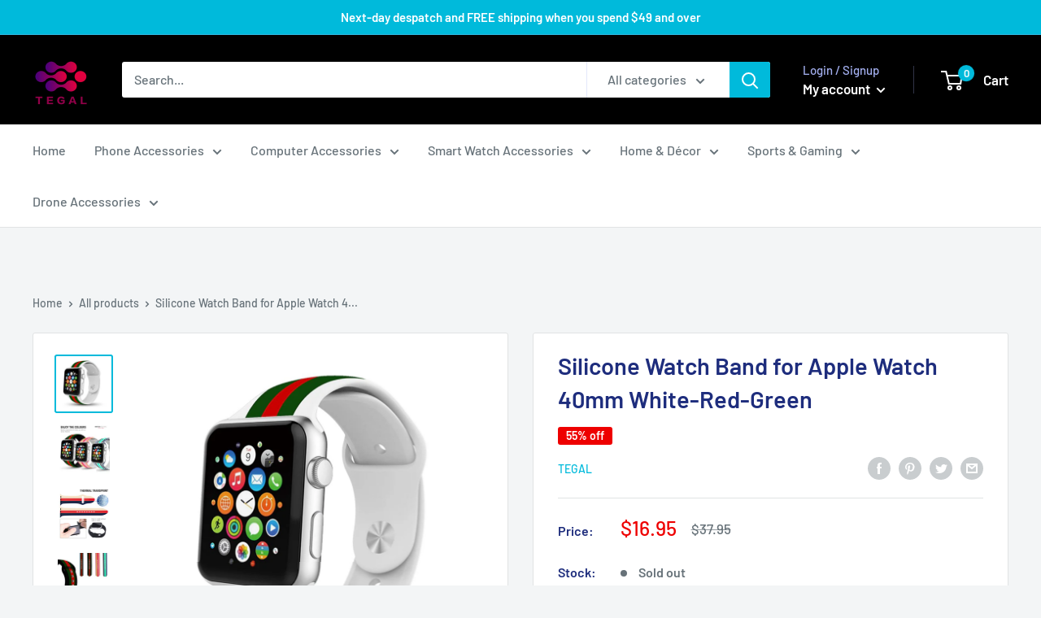

--- FILE ---
content_type: text/html; charset=utf-8
request_url: https://shop.tegal.com.au/products/silicone-watch-band-for-apple-watch-40mm-white-red-green
body_size: 60379
content:
<!doctype html>

<html class="no-js" lang="en">
  <head>
	<script id="pandectes-rules">   /* PANDECTES-GDPR: DO NOT MODIFY AUTO GENERATED CODE OF THIS SCRIPT */      window.PandectesSettings = {"store":{"id":3853779055,"plan":"basic","theme":"Warehouse","primaryLocale":"en","adminMode":false,"headless":false,"storefrontRootDomain":"","checkoutRootDomain":"","storefrontAccessToken":""},"tsPublished":1719723126,"declaration":{"showPurpose":false,"showProvider":false,"declIntroText":"We use cookies to optimize website functionality, analyze the performance, and provide personalized experience to you. Some cookies are essential to make the website operate and function correctly. Those cookies cannot be disabled. In this window you can manage your preference of cookies.","showDateGenerated":true},"language":{"languageMode":"Single","fallbackLanguage":"en","languageDetection":"browser","languagesSupported":[]},"texts":{"managed":{"headerText":{"en":"We respect your privacy"},"consentText":{"en":"This website uses cookies to ensure you get the best experience."},"dismissButtonText":{"en":"Ok"},"linkText":{"en":"Learn more"},"imprintText":{"en":"Imprint"},"preferencesButtonText":{"en":"Preferences"},"allowButtonText":{"en":"Accept"},"denyButtonText":{"en":"Decline"},"leaveSiteButtonText":{"en":"Leave this site"},"cookiePolicyText":{"en":"Cookie policy"},"preferencesPopupTitleText":{"en":"Manage consent preferences"},"preferencesPopupIntroText":{"en":"We use cookies to optimize website functionality, analyze the performance, and provide personalized experience to you. Some cookies are essential to make the website operate and function correctly. Those cookies cannot be disabled. In this window you can manage your preference of cookies."},"preferencesPopupCloseButtonText":{"en":"Close"},"preferencesPopupAcceptAllButtonText":{"en":"Accept all"},"preferencesPopupRejectAllButtonText":{"en":"Reject all"},"preferencesPopupSaveButtonText":{"en":"Save preferences"},"accessSectionTitleText":{"en":"Data portability"},"accessSectionParagraphText":{"en":"You have the right to request access to your data at any time."},"rectificationSectionTitleText":{"en":"Data Rectification"},"rectificationSectionParagraphText":{"en":"You have the right to request your data to be updated whenever you think it is appropriate."},"erasureSectionTitleText":{"en":"Right to be forgotten"},"erasureSectionParagraphText":{"en":"You have the right to ask all your data to be erased. After that, you will no longer be able to access your account."},"declIntroText":{"en":"We use cookies to optimize website functionality, analyze the performance, and provide personalized experience to you. Some cookies are essential to make the website operate and function correctly. Those cookies cannot be disabled. In this window you can manage your preference of cookies."}},"categories":{"strictlyNecessaryCookiesTitleText":{"en":"Strictly necessary cookies"},"functionalityCookiesTitleText":{"en":"Functional cookies"},"performanceCookiesTitleText":{"en":"Performance cookies"},"targetingCookiesTitleText":{"en":"Targeting cookies"},"unclassifiedCookiesTitleText":{"en":"Unclassified cookies"},"strictlyNecessaryCookiesDescriptionText":{"en":"These cookies are essential in order to enable you to move around the website and use its features, such as accessing secure areas of the website. The website cannot function properly without these cookies."},"functionalityCookiesDescriptionText":{"en":"These cookies enable the site to provide enhanced functionality and personalisation. They may be set by us or by third party providers whose services we have added to our pages. If you do not allow these cookies then some or all of these services may not function properly."},"performanceCookiesDescriptionText":{"en":"These cookies enable us to monitor and improve the performance of our website. For example, they allow us to count visits, identify traffic sources and see which parts of the site are most popular."},"targetingCookiesDescriptionText":{"en":"These cookies may be set through our site by our advertising partners. They may be used by those companies to build a profile of your interests and show you relevant adverts on other sites.    They do not store directly personal information, but are based on uniquely identifying your browser and internet device. If you do not allow these cookies, you will experience less targeted advertising."},"unclassifiedCookiesDescriptionText":{"en":"Unclassified cookies are cookies that we are in the process of classifying, together with the providers of individual cookies."}},"auto":{"declName":{"en":"Name"},"declPath":{"en":"Path"},"declType":{"en":"Type"},"declDomain":{"en":"Domain"},"declPurpose":{"en":"Purpose"},"declProvider":{"en":"Provider"},"declRetention":{"en":"Retention"},"declFirstParty":{"en":"First-party"},"declThirdParty":{"en":"Third-party"},"declSeconds":{"en":"seconds"},"declMinutes":{"en":"minutes"},"declHours":{"en":"hours"},"declDays":{"en":"days"},"declMonths":{"en":"months"},"declYears":{"en":"years"},"declSession":{"en":"Session"},"cookiesDetailsText":{"en":"Cookies details"},"preferencesPopupAlwaysAllowedText":{"en":"Always allowed"},"submitButton":{"en":"Submit"},"submittingButton":{"en":"Submitting..."},"cancelButton":{"en":"Cancel"},"guestsSupportInfoText":{"en":"Please login with your customer account to further proceed."},"guestsSupportEmailPlaceholder":{"en":"E-mail address"},"guestsSupportEmailValidationError":{"en":"Email is not valid"},"guestsSupportEmailSuccessTitle":{"en":"Thank you for your request"},"guestsSupportEmailFailureTitle":{"en":"A problem occurred"},"guestsSupportEmailSuccessMessage":{"en":"If you are registered as a customer of this store, you will soon receive an email with instructions on how to proceed."},"guestsSupportEmailFailureMessage":{"en":"Your request was not submitted. Please try again and if problem persists, contact store owner for assistance."},"confirmationSuccessTitle":{"en":"Your request is verified"},"confirmationFailureTitle":{"en":"A problem occurred"},"confirmationSuccessMessage":{"en":"We will soon get back to you as to your request."},"confirmationFailureMessage":{"en":"Your request was not verified. Please try again and if problem persists, contact store owner for assistance"},"consentSectionTitleText":{"en":"Your cookie consent"},"consentSectionNoConsentText":{"en":"You have not consented to the cookies policy of this website."},"consentSectionConsentedText":{"en":"You consented to the cookies policy of this website on"},"consentStatus":{"en":"Consent preference"},"consentDate":{"en":"Consent date"},"consentId":{"en":"Consent ID"},"consentSectionChangeConsentActionText":{"en":"Change consent preference"},"accessSectionGDPRRequestsActionText":{"en":"Data subject requests"},"accessSectionAccountInfoActionText":{"en":"Personal data"},"accessSectionOrdersRecordsActionText":{"en":"Orders"},"accessSectionDownloadReportActionText":{"en":"Request export"},"rectificationCommentPlaceholder":{"en":"Describe what you want to be updated"},"rectificationCommentValidationError":{"en":"Comment is required"},"rectificationSectionEditAccountActionText":{"en":"Request an update"},"erasureSectionRequestDeletionActionText":{"en":"Request personal data deletion"}}},"library":{"previewMode":false,"fadeInTimeout":0,"defaultBlocked":7,"showLink":true,"showImprintLink":false,"enabled":true,"cookie":{"name":"_pandectes_gdpr","expiryDays":365,"secure":true,"domain":""},"dismissOnScroll":false,"dismissOnWindowClick":false,"dismissOnTimeout":false,"palette":{"popup":{"background":"#FFFFFF","backgroundForCalculations":{"a":1,"b":255,"g":255,"r":255},"text":"#000000"},"button":{"background":"transparent","backgroundForCalculations":{"a":1,"b":255,"g":255,"r":255},"text":"#000000","textForCalculation":{"a":1,"b":0,"g":0,"r":0},"border":"#000000"}},"content":{"href":"https://tegal.myshopify.com/policies/privacy-policy","imprintHref":"/","close":"&#10005;","target":"","logo":"<img class=\"cc-banner-logo\" height=\"40\" width=\"40\" src=\"https://cdn.shopify.com/s/files/1/0038/5377/9055/t/5/assets/pandectes-logo.png?v=1719723033\" alt=\"TEGAL\" />"},"window":"<div role=\"dialog\" aria-live=\"polite\" aria-label=\"cookieconsent\" aria-describedby=\"cookieconsent:desc\" id=\"pandectes-banner\" class=\"cc-window-wrapper cc-top-wrapper\"><div class=\"pd-cookie-banner-window cc-window {{classes}}\"><!--googleoff: all-->{{children}}<!--googleon: all--></div></div>","compliance":{"opt-both":"<div class=\"cc-compliance cc-highlight\">{{deny}}{{allow}}</div>"},"type":"opt-both","layouts":{"basic":"{{logo}}{{messagelink}}{{compliance}}{{close}}"},"position":"top","theme":"wired","revokable":true,"animateRevokable":false,"revokableReset":false,"revokableLogoUrl":"https://cdn.shopify.com/s/files/1/0038/5377/9055/t/5/assets/pandectes-reopen-logo.png?v=1719723033","revokablePlacement":"bottom-left","revokableMarginHorizontal":15,"revokableMarginVertical":15,"static":false,"autoAttach":true,"hasTransition":true,"blacklistPage":[""],"elements":{"close":"<button aria-label=\"dismiss cookie message\" type=\"button\" tabindex=\"0\" class=\"cc-close\">{{close}}</button>","dismiss":"<button aria-label=\"dismiss cookie message\" type=\"button\" tabindex=\"0\" class=\"cc-btn cc-btn-decision cc-dismiss\">{{dismiss}}</button>","allow":"<button aria-label=\"allow cookies\" type=\"button\" tabindex=\"0\" class=\"cc-btn cc-btn-decision cc-allow\">{{allow}}</button>","deny":"<button aria-label=\"deny cookies\" type=\"button\" tabindex=\"0\" class=\"cc-btn cc-btn-decision cc-deny\">{{deny}}</button>","preferences":"<button aria-label=\"settings cookies\" tabindex=\"0\" type=\"button\" class=\"cc-btn cc-settings\" onclick=\"Pandectes.fn.openPreferences()\">{{preferences}}</button>"}},"geolocation":{"auOnly":false,"brOnly":false,"caOnly":false,"chOnly":false,"euOnly":false,"jpOnly":false,"nzOnly":false,"thOnly":false,"zaOnly":false,"canadaOnly":false,"globalVisibility":true},"dsr":{"guestsSupport":false,"accessSectionDownloadReportAuto":false},"banner":{"resetTs":1719723032,"extraCss":"        .cc-banner-logo {max-width: 24em!important;}    @media(min-width: 768px) {.cc-window.cc-floating{max-width: 24em!important;width: 24em!important;}}    .cc-message, .pd-cookie-banner-window .cc-header, .cc-logo {text-align: left}    .cc-window-wrapper{z-index: 2147483647;}    .cc-window{z-index: 2147483647;font-family: inherit;}    .pd-cookie-banner-window .cc-header{font-family: inherit;}    .pd-cp-ui{font-family: inherit; background-color: #FFFFFF;color:#000000;}    button.pd-cp-btn, a.pd-cp-btn{}    input + .pd-cp-preferences-slider{background-color: rgba(0, 0, 0, 0.3)}    .pd-cp-scrolling-section::-webkit-scrollbar{background-color: rgba(0, 0, 0, 0.3)}    input:checked + .pd-cp-preferences-slider{background-color: rgba(0, 0, 0, 1)}    .pd-cp-scrolling-section::-webkit-scrollbar-thumb {background-color: rgba(0, 0, 0, 1)}    .pd-cp-ui-close{color:#000000;}    .pd-cp-preferences-slider:before{background-color: #FFFFFF}    .pd-cp-title:before {border-color: #000000!important}    .pd-cp-preferences-slider{background-color:#000000}    .pd-cp-toggle{color:#000000!important}    @media(max-width:699px) {.pd-cp-ui-close-top svg {fill: #000000}}    .pd-cp-toggle:hover,.pd-cp-toggle:visited,.pd-cp-toggle:active{color:#000000!important}    .pd-cookie-banner-window {box-shadow: 0 0 18px rgb(0 0 0 / 20%);}  ","customJavascript":{"useButtons":true},"showPoweredBy":false,"revokableTrigger":false,"hybridStrict":false,"cookiesBlockedByDefault":"7","isActive":false,"implicitSavePreferences":false,"cookieIcon":false,"blockBots":false,"showCookiesDetails":true,"hasTransition":true,"blockingPage":false,"showOnlyLandingPage":false,"leaveSiteUrl":"https://www.google.com","linkRespectStoreLang":false},"cookies":{"0":[{"name":"localization","domain":"shop.tegal.com.au","path":"/","provider":"Shopify","firstParty":true,"retention":"1 year(s)","expires":1,"unit":"declYears","purpose":{"en":"Shopify store localization"}},{"name":"secure_customer_sig","domain":"shop.tegal.com.au","path":"/","provider":"Shopify","firstParty":true,"retention":"1 year(s)","expires":1,"unit":"declYears","purpose":{"en":"Used in connection with customer login."}},{"name":"cart_currency","domain":"shop.tegal.com.au","path":"/","provider":"Shopify","firstParty":true,"retention":"2 ","expires":2,"unit":"declSession","purpose":{"en":"The cookie is necessary for the secure checkout and payment function on the website. This function is provided by shopify.com."}},{"name":"_tracking_consent","domain":".tegal.com.au","path":"/","provider":"Shopify","firstParty":false,"retention":"1 year(s)","expires":1,"unit":"declYears","purpose":{"en":"Tracking preferences."}},{"name":"_cmp_a","domain":".tegal.com.au","path":"/","provider":"Shopify","firstParty":false,"retention":"1 day(s)","expires":1,"unit":"declDays","purpose":{"en":"Used for managing customer privacy settings."}},{"name":"shopify_pay_redirect","domain":"shop.tegal.com.au","path":"/","provider":"Shopify","firstParty":true,"retention":"1 hour(s)","expires":1,"unit":"declHours","purpose":{"en":"The cookie is necessary for the secure checkout and payment function on the website. This function is provided by shopify.com."}},{"name":"_shopify_essential","domain":"shop.tegal.com.au","path":"/","provider":"Shopify","firstParty":true,"retention":"1 year(s)","expires":1,"unit":"declYears","purpose":{"en":"Used on the accounts page."}},{"name":"keep_alive","domain":"shop.tegal.com.au","path":"/","provider":"Shopify","firstParty":true,"retention":"30 minute(s)","expires":30,"unit":"declMinutes","purpose":{"en":"Used in connection with buyer localization."}},{"name":"wpm-test-cookie","domain":"au","path":"/","provider":"Shopify","firstParty":false,"retention":"Session","expires":1,"unit":"declSeconds","purpose":{"en":"Used to ensure our systems are working correctly."}},{"name":"wpm-test-cookie","domain":"com.au","path":"/","provider":"Shopify","firstParty":false,"retention":"Session","expires":1,"unit":"declSeconds","purpose":{"en":"Used to ensure our systems are working correctly."}},{"name":"wpm-test-cookie","domain":"shop.tegal.com.au","path":"/","provider":"Shopify","firstParty":true,"retention":"Session","expires":1,"unit":"declSeconds","purpose":{"en":"Used to ensure our systems are working correctly."}},{"name":"wpm-test-cookie","domain":"tegal.com.au","path":"/","provider":"Shopify","firstParty":false,"retention":"Session","expires":1,"unit":"declSeconds","purpose":{"en":"Used to ensure our systems are working correctly."}}],"1":[{"name":"_pinterest_ct_ua","domain":".ct.pinterest.com","path":"/","provider":"Pinterest","firstParty":false,"retention":"1 year(s)","expires":1,"unit":"declYears","purpose":{"en":"Used to group actions across pages."}}],"2":[{"name":"_shopify_y","domain":".tegal.com.au","path":"/","provider":"Shopify","firstParty":false,"retention":"1 year(s)","expires":1,"unit":"declYears","purpose":{"en":"Shopify analytics."}},{"name":"_orig_referrer","domain":".tegal.com.au","path":"/","provider":"Shopify","firstParty":false,"retention":"2 ","expires":2,"unit":"declSession","purpose":{"en":"Tracks landing pages."}},{"name":"_landing_page","domain":".tegal.com.au","path":"/","provider":"Shopify","firstParty":false,"retention":"2 ","expires":2,"unit":"declSession","purpose":{"en":"Tracks landing pages."}},{"name":"_shopify_s","domain":".tegal.com.au","path":"/","provider":"Shopify","firstParty":false,"retention":"30 minute(s)","expires":30,"unit":"declMinutes","purpose":{"en":"Shopify analytics."}},{"name":"_shopify_sa_t","domain":".tegal.com.au","path":"/","provider":"Shopify","firstParty":false,"retention":"30 minute(s)","expires":30,"unit":"declMinutes","purpose":{"en":"Shopify analytics relating to marketing & referrals."}},{"name":"_shopify_sa_p","domain":".tegal.com.au","path":"/","provider":"Shopify","firstParty":false,"retention":"30 minute(s)","expires":30,"unit":"declMinutes","purpose":{"en":"Shopify analytics relating to marketing & referrals."}},{"name":"_ga","domain":".tegal.com.au","path":"/","provider":"Google","firstParty":false,"retention":"1 year(s)","expires":1,"unit":"declYears","purpose":{"en":"Cookie is set by Google Analytics with unknown functionality"}},{"name":"_shopify_s","domain":"au","path":"/","provider":"Shopify","firstParty":false,"retention":"Session","expires":1,"unit":"declSeconds","purpose":{"en":"Shopify analytics."}},{"name":"_shopify_s","domain":"com.au","path":"/","provider":"Shopify","firstParty":false,"retention":"Session","expires":1,"unit":"declSeconds","purpose":{"en":"Shopify analytics."}},{"name":"_boomr_clss","domain":"https://shop.tegal.com.au","path":"/","provider":"Shopify","firstParty":true,"retention":"Persistent","expires":1,"unit":"declYears","purpose":{"en":"Used to monitor and optimize the performance of Shopify stores."}},{"name":"_ga_5E745PR6ZR","domain":".tegal.com.au","path":"/","provider":"Google","firstParty":false,"retention":"1 year(s)","expires":1,"unit":"declYears","purpose":{"en":""}}],"4":[{"name":"_ttp","domain":".tiktok.com","path":"/","provider":"TikTok","firstParty":false,"retention":"1 year(s)","expires":1,"unit":"declYears","purpose":{"en":"To measure and improve the performance of your advertising campaigns and to personalize the user's experience (including ads) on TikTok."}},{"name":"_ttp","domain":".tegal.com.au","path":"/","provider":"TikTok","firstParty":false,"retention":"1 year(s)","expires":1,"unit":"declYears","purpose":{"en":"To measure and improve the performance of your advertising campaigns and to personalize the user's experience (including ads) on TikTok."}},{"name":"_tt_enable_cookie","domain":".tegal.com.au","path":"/","provider":"TikTok","firstParty":false,"retention":"1 year(s)","expires":1,"unit":"declYears","purpose":{"en":"Used to identify a visitor."}},{"name":"_gcl_au","domain":".tegal.com.au","path":"/","provider":"Google","firstParty":false,"retention":"3 month(s)","expires":3,"unit":"declMonths","purpose":{"en":"Cookie is placed by Google Tag Manager to track conversions."}},{"name":"_pin_unauth","domain":"shop.tegal.com.au","path":"/","provider":"Pinterest","firstParty":true,"retention":"1 year(s)","expires":1,"unit":"declYears","purpose":{"en":"Used to group actions for users who cannot be identified by Pinterest."}},{"name":"_fbp","domain":".tegal.com.au","path":"/","provider":"Facebook","firstParty":false,"retention":"3 month(s)","expires":3,"unit":"declMonths","purpose":{"en":"Cookie is placed by Facebook to track visits across websites."}},{"name":"lastExternalReferrer","domain":"https://shop.tegal.com.au","path":"/","provider":"Facebook","firstParty":true,"retention":"Persistent","expires":1,"unit":"declYears","purpose":{"en":"Detects how the user reached the website by registering their last URL-address."}},{"name":"tt_sessionId","domain":"https://shop.tegal.com.au","path":"/","provider":"TikTok","firstParty":true,"retention":"Session","expires":1,"unit":"declYears","purpose":{"en":"Used by the social networking service, TikTok, for tracking the use of embedded services."}},{"name":"tt_pixel_session_index","domain":"https://shop.tegal.com.au","path":"/","provider":"TikTok","firstParty":true,"retention":"Session","expires":1,"unit":"declYears","purpose":{"en":"Used by the social networking service, TikTok, for tracking the use of embedded services."}},{"name":"tt_appInfo","domain":"https://shop.tegal.com.au","path":"/","provider":"TikTok","firstParty":true,"retention":"Session","expires":1,"unit":"declYears","purpose":{"en":"Used by the social networking service, TikTok, for tracking the use of embedded services."}},{"name":"lastExternalReferrerTime","domain":"https://shop.tegal.com.au","path":"/","provider":"Facebook","firstParty":true,"retention":"Persistent","expires":1,"unit":"declYears","purpose":{"en":"Contains the timestamp of the last update of the lastExternalReferrer cookie."}},{"name":"_privy_33FF9144D5F6145599030446","domain":".tegal.com.au","path":"/","provider":"Privy","firstParty":false,"retention":"1 year(s)","expires":1,"unit":"declYears","purpose":{"en":""}},{"name":"privy_suppress_1895992","domain":".tegal.com.au","path":"/","provider":"Privy","firstParty":false,"retention":"11 hour(s)","expires":11,"unit":"declHours","purpose":{"en":""}}],"8":[{"name":"ar_debug","domain":".pinterest.com","path":"/","provider":"Unknown","firstParty":false,"retention":"1 year(s)","expires":1,"unit":"declYears","purpose":{"en":""}},{"name":"privy-user-849459f8-0f1b-4574-aa09-c808f10e369d-_privy_a_timestamp","domain":"https://shop.tegal.com.au","path":"/","provider":"Unknown","firstParty":true,"retention":"Persistent","expires":1,"unit":"declYears","purpose":{"en":""}},{"name":"privy-user-849459f8-0f1b-4574-aa09-c808f10e369d-_privy_b_timestamp","domain":"https://shop.tegal.com.au","path":"/","provider":"Unknown","firstParty":true,"retention":"Persistent","expires":1,"unit":"declYears","purpose":{"en":""}},{"name":"privy-user-849459f8-0f1b-4574-aa09-c808f10e369d-shopify-cart","domain":"https://shop.tegal.com.au","path":"/","provider":"Unknown","firstParty":true,"retention":"Persistent","expires":1,"unit":"declYears","purpose":{"en":""}},{"name":"privy-user-849459f8-0f1b-4574-aa09-c808f10e369d-shopify-cart-value","domain":"https://shop.tegal.com.au","path":"/","provider":"Unknown","firstParty":true,"retention":"Persistent","expires":1,"unit":"declYears","purpose":{"en":""}},{"name":"privy-user-849459f8-0f1b-4574-aa09-c808f10e369d-_privy_b","domain":"https://shop.tegal.com.au","path":"/","provider":"Unknown","firstParty":true,"retention":"Persistent","expires":1,"unit":"declYears","purpose":{"en":""}},{"name":"privy-user-849459f8-0f1b-4574-aa09-c808f10e369d-_privy_a","domain":"https://shop.tegal.com.au","path":"/","provider":"Unknown","firstParty":true,"retention":"Persistent","expires":1,"unit":"declYears","purpose":{"en":""}},{"name":"bugsnag-anonymous-id","domain":"https://pay.shopify.com","path":"/","provider":"Unknown","firstParty":false,"retention":"Persistent","expires":1,"unit":"declYears","purpose":{"en":""}},{"name":"local-storage-test","domain":"https://shop.tegal.com.au","path":"/","provider":"Unknown","firstParty":true,"retention":"Persistent","expires":1,"unit":"declYears","purpose":{"en":""}},{"name":"Privy","domain":"https://shop.tegal.com.au","path":"/","provider":"Unknown","firstParty":true,"retention":"Persistent","expires":1,"unit":"declYears","purpose":{"en":""}},{"name":"session-storage-test","domain":"https://shop.tegal.com.au","path":"/","provider":"Unknown","firstParty":true,"retention":"Session","expires":1,"unit":"declYears","purpose":{"en":""}}]},"blocker":{"isActive":false,"googleConsentMode":{"id":"","analyticsId":"","adwordsId":"","isActive":false,"adStorageCategory":4,"analyticsStorageCategory":2,"personalizationStorageCategory":1,"functionalityStorageCategory":1,"customEvent":false,"securityStorageCategory":0,"redactData":false,"urlPassthrough":false,"dataLayerProperty":"dataLayer","waitForUpdate":0,"useNativeChannel":false},"facebookPixel":{"id":"","isActive":false,"ldu":false},"rakuten":{"isActive":false,"cmp":false,"ccpa":false},"klaviyoIsActive":false,"gpcIsActive":false,"defaultBlocked":7,"patterns":{"whiteList":[],"blackList":{"1":[],"2":[],"4":[],"8":[]},"iframesWhiteList":[],"iframesBlackList":{"1":[],"2":[],"4":[],"8":[]},"beaconsWhiteList":[],"beaconsBlackList":{"1":[],"2":[],"4":[],"8":[]}}}}      !function(){"use strict";window.PandectesRules=window.PandectesRules||{},window.PandectesRules.manualBlacklist={1:[],2:[],4:[]},window.PandectesRules.blacklistedIFrames={1:[],2:[],4:[]},window.PandectesRules.blacklistedCss={1:[],2:[],4:[]},window.PandectesRules.blacklistedBeacons={1:[],2:[],4:[]};var e="javascript/blocked";function t(e){return new RegExp(e.replace(/[/\\.+?$()]/g,"\\$&").replace("*","(.*)"))}var n=function(e){var t=arguments.length>1&&void 0!==arguments[1]?arguments[1]:"log";new URLSearchParams(window.location.search).get("log")&&console[t]("PandectesRules: ".concat(e))};function a(e){var t=document.createElement("script");t.async=!0,t.src=e,document.head.appendChild(t)}function r(e,t){var n=Object.keys(e);if(Object.getOwnPropertySymbols){var a=Object.getOwnPropertySymbols(e);t&&(a=a.filter((function(t){return Object.getOwnPropertyDescriptor(e,t).enumerable}))),n.push.apply(n,a)}return n}function o(e){for(var t=1;t<arguments.length;t++){var n=null!=arguments[t]?arguments[t]:{};t%2?r(Object(n),!0).forEach((function(t){c(e,t,n[t])})):Object.getOwnPropertyDescriptors?Object.defineProperties(e,Object.getOwnPropertyDescriptors(n)):r(Object(n)).forEach((function(t){Object.defineProperty(e,t,Object.getOwnPropertyDescriptor(n,t))}))}return e}function i(e){var t=function(e,t){if("object"!=typeof e||!e)return e;var n=e[Symbol.toPrimitive];if(void 0!==n){var a=n.call(e,t||"default");if("object"!=typeof a)return a;throw new TypeError("@@toPrimitive must return a primitive value.")}return("string"===t?String:Number)(e)}(e,"string");return"symbol"==typeof t?t:t+""}function s(e){return s="function"==typeof Symbol&&"symbol"==typeof Symbol.iterator?function(e){return typeof e}:function(e){return e&&"function"==typeof Symbol&&e.constructor===Symbol&&e!==Symbol.prototype?"symbol":typeof e},s(e)}function c(e,t,n){return(t=i(t))in e?Object.defineProperty(e,t,{value:n,enumerable:!0,configurable:!0,writable:!0}):e[t]=n,e}function l(e,t){return function(e){if(Array.isArray(e))return e}(e)||function(e,t){var n=null==e?null:"undefined"!=typeof Symbol&&e[Symbol.iterator]||e["@@iterator"];if(null!=n){var a,r,o,i,s=[],c=!0,l=!1;try{if(o=(n=n.call(e)).next,0===t){if(Object(n)!==n)return;c=!1}else for(;!(c=(a=o.call(n)).done)&&(s.push(a.value),s.length!==t);c=!0);}catch(e){l=!0,r=e}finally{try{if(!c&&null!=n.return&&(i=n.return(),Object(i)!==i))return}finally{if(l)throw r}}return s}}(e,t)||u(e,t)||function(){throw new TypeError("Invalid attempt to destructure non-iterable instance.\nIn order to be iterable, non-array objects must have a [Symbol.iterator]() method.")}()}function d(e){return function(e){if(Array.isArray(e))return f(e)}(e)||function(e){if("undefined"!=typeof Symbol&&null!=e[Symbol.iterator]||null!=e["@@iterator"])return Array.from(e)}(e)||u(e)||function(){throw new TypeError("Invalid attempt to spread non-iterable instance.\nIn order to be iterable, non-array objects must have a [Symbol.iterator]() method.")}()}function u(e,t){if(e){if("string"==typeof e)return f(e,t);var n=Object.prototype.toString.call(e).slice(8,-1);return"Object"===n&&e.constructor&&(n=e.constructor.name),"Map"===n||"Set"===n?Array.from(e):"Arguments"===n||/^(?:Ui|I)nt(?:8|16|32)(?:Clamped)?Array$/.test(n)?f(e,t):void 0}}function f(e,t){(null==t||t>e.length)&&(t=e.length);for(var n=0,a=new Array(t);n<t;n++)a[n]=e[n];return a}var g=window.PandectesRulesSettings||window.PandectesSettings,p=!(void 0===window.dataLayer||!Array.isArray(window.dataLayer)||!window.dataLayer.some((function(e){return"pandectes_full_scan"===e.event}))),y=function(){var e,t=arguments.length>0&&void 0!==arguments[0]?arguments[0]:"_pandectes_gdpr",n=("; "+document.cookie).split("; "+t+"=");if(n.length<2)e={};else{var a=n.pop().split(";");e=window.atob(a.shift())}var r=function(e){try{return JSON.parse(e)}catch(e){return!1}}(e);return!1!==r?r:e}(),h=g.banner.isActive,v=g.blocker,w=v.defaultBlocked,m=v.patterns,b=y&&null!==y.preferences&&void 0!==y.preferences?y.preferences:null,_=p?0:h?null===b?w:b:0,k={1:!(1&_),2:!(2&_),4:!(4&_)},S=m.blackList,L=m.whiteList,C=m.iframesBlackList,A=m.iframesWhiteList,P=m.beaconsBlackList,O=m.beaconsWhiteList,E={blackList:[],whiteList:[],iframesBlackList:{1:[],2:[],4:[],8:[]},iframesWhiteList:[],beaconsBlackList:{1:[],2:[],4:[],8:[]},beaconsWhiteList:[]};[1,2,4].map((function(e){var n;k[e]||((n=E.blackList).push.apply(n,d(S[e].length?S[e].map(t):[])),E.iframesBlackList[e]=C[e].length?C[e].map(t):[],E.beaconsBlackList[e]=P[e].length?P[e].map(t):[])})),E.whiteList=L.length?L.map(t):[],E.iframesWhiteList=A.length?A.map(t):[],E.beaconsWhiteList=O.length?O.map(t):[];var j={scripts:[],iframes:{1:[],2:[],4:[]},beacons:{1:[],2:[],4:[]},css:{1:[],2:[],4:[]}},B=function(t,n){return t&&(!n||n!==e)&&(!E.blackList||E.blackList.some((function(e){return e.test(t)})))&&(!E.whiteList||E.whiteList.every((function(e){return!e.test(t)})))},I=function(e,t){var n=E.iframesBlackList[t],a=E.iframesWhiteList;return e&&(!n||n.some((function(t){return t.test(e)})))&&(!a||a.every((function(t){return!t.test(e)})))},R=function(e,t){var n=E.beaconsBlackList[t],a=E.beaconsWhiteList;return e&&(!n||n.some((function(t){return t.test(e)})))&&(!a||a.every((function(t){return!t.test(e)})))},T=new MutationObserver((function(e){for(var t=0;t<e.length;t++)for(var n=e[t].addedNodes,a=0;a<n.length;a++){var r=n[a],o=r.dataset&&r.dataset.cookiecategory;if(1===r.nodeType&&"LINK"===r.tagName){var i=r.dataset&&r.dataset.href;if(i&&o)switch(o){case"functionality":case"C0001":j.css[1].push(i);break;case"performance":case"C0002":j.css[2].push(i);break;case"targeting":case"C0003":j.css[4].push(i)}}}})),D=new MutationObserver((function(t){for(var a=0;a<t.length;a++)for(var r=t[a].addedNodes,o=function(){var t=r[i],a=t.src||t.dataset&&t.dataset.src,o=t.dataset&&t.dataset.cookiecategory;if(1===t.nodeType&&"IFRAME"===t.tagName){if(a){var s=!1;I(a,1)||"functionality"===o||"C0001"===o?(s=!0,j.iframes[1].push(a)):I(a,2)||"performance"===o||"C0002"===o?(s=!0,j.iframes[2].push(a)):(I(a,4)||"targeting"===o||"C0003"===o)&&(s=!0,j.iframes[4].push(a)),s&&(t.removeAttribute("src"),t.setAttribute("data-src",a))}}else if(1===t.nodeType&&"IMG"===t.tagName){if(a){var c=!1;R(a,1)?(c=!0,j.beacons[1].push(a)):R(a,2)?(c=!0,j.beacons[2].push(a)):R(a,4)&&(c=!0,j.beacons[4].push(a)),c&&(t.removeAttribute("src"),t.setAttribute("data-src",a))}}else if(1===t.nodeType&&"SCRIPT"===t.tagName){var l=t.type,d=!1;if(B(a,l)?(n("rule blocked: ".concat(a)),d=!0):a&&o?n("manually blocked @ ".concat(o,": ").concat(a)):o&&n("manually blocked @ ".concat(o,": inline code")),d){j.scripts.push([t,l]),t.type=e;t.addEventListener("beforescriptexecute",(function n(a){t.getAttribute("type")===e&&a.preventDefault(),t.removeEventListener("beforescriptexecute",n)})),t.parentElement&&t.parentElement.removeChild(t)}}},i=0;i<r.length;i++)o()})),N=document.createElement,z={src:Object.getOwnPropertyDescriptor(HTMLScriptElement.prototype,"src"),type:Object.getOwnPropertyDescriptor(HTMLScriptElement.prototype,"type")};window.PandectesRules.unblockCss=function(e){var t=j.css[e]||[];t.length&&n("Unblocking CSS for ".concat(e)),t.forEach((function(e){var t=document.querySelector('link[data-href^="'.concat(e,'"]'));t.removeAttribute("data-href"),t.href=e})),j.css[e]=[]},window.PandectesRules.unblockIFrames=function(e){var t=j.iframes[e]||[];t.length&&n("Unblocking IFrames for ".concat(e)),E.iframesBlackList[e]=[],t.forEach((function(e){var t=document.querySelector('iframe[data-src^="'.concat(e,'"]'));t.removeAttribute("data-src"),t.src=e})),j.iframes[e]=[]},window.PandectesRules.unblockBeacons=function(e){var t=j.beacons[e]||[];t.length&&n("Unblocking Beacons for ".concat(e)),E.beaconsBlackList[e]=[],t.forEach((function(e){var t=document.querySelector('img[data-src^="'.concat(e,'"]'));t.removeAttribute("data-src"),t.src=e})),j.beacons[e]=[]},window.PandectesRules.unblockInlineScripts=function(e){var t=1===e?"functionality":2===e?"performance":"targeting",a=document.querySelectorAll('script[type="javascript/blocked"][data-cookiecategory="'.concat(t,'"]'));n("unblockInlineScripts: ".concat(a.length," in ").concat(t)),a.forEach((function(e){var t=document.createElement("script");t.type="text/javascript",e.hasAttribute("src")?t.src=e.getAttribute("src"):t.textContent=e.textContent,document.head.appendChild(t),e.parentNode.removeChild(e)}))},window.PandectesRules.unblockInlineCss=function(e){var t=1===e?"functionality":2===e?"performance":"targeting",a=document.querySelectorAll('link[data-cookiecategory="'.concat(t,'"]'));n("unblockInlineCss: ".concat(a.length," in ").concat(t)),a.forEach((function(e){e.href=e.getAttribute("data-href")}))},window.PandectesRules.unblock=function(e){e.length<1?(E.blackList=[],E.whiteList=[],E.iframesBlackList=[],E.iframesWhiteList=[]):(E.blackList&&(E.blackList=E.blackList.filter((function(t){return e.every((function(e){return"string"==typeof e?!t.test(e):e instanceof RegExp?t.toString()!==e.toString():void 0}))}))),E.whiteList&&(E.whiteList=[].concat(d(E.whiteList),d(e.map((function(e){if("string"==typeof e){var n=".*"+t(e)+".*";if(E.whiteList.every((function(e){return e.toString()!==n.toString()})))return new RegExp(n)}else if(e instanceof RegExp&&E.whiteList.every((function(t){return t.toString()!==e.toString()})))return e;return null})).filter(Boolean)))));var a=0;d(j.scripts).forEach((function(e,t){var n=l(e,2),r=n[0],o=n[1];if(function(e){var t=e.getAttribute("src");return E.blackList&&E.blackList.every((function(e){return!e.test(t)}))||E.whiteList&&E.whiteList.some((function(e){return e.test(t)}))}(r)){for(var i=document.createElement("script"),s=0;s<r.attributes.length;s++){var c=r.attributes[s];"src"!==c.name&&"type"!==c.name&&i.setAttribute(c.name,r.attributes[s].value)}i.setAttribute("src",r.src),i.setAttribute("type",o||"application/javascript"),document.head.appendChild(i),j.scripts.splice(t-a,1),a++}})),0==E.blackList.length&&0===E.iframesBlackList[1].length&&0===E.iframesBlackList[2].length&&0===E.iframesBlackList[4].length&&0===E.beaconsBlackList[1].length&&0===E.beaconsBlackList[2].length&&0===E.beaconsBlackList[4].length&&(n("Disconnecting observers"),D.disconnect(),T.disconnect())};var x=g.store,M=x.adminMode,U=x.headless,F=x.storefrontRootDomain,W=x.checkoutRootDomain,H=x.storefrontAccessToken,q=g.banner.isActive,G=g.blocker.defaultBlocked;q&&function(e){if(window.Shopify&&window.Shopify.customerPrivacy)e();else{var t=null;window.Shopify&&window.Shopify.loadFeatures&&window.Shopify.trackingConsent?e():t=setInterval((function(){window.Shopify&&window.Shopify.loadFeatures&&(clearInterval(t),window.Shopify.loadFeatures([{name:"consent-tracking-api",version:"0.1"}],(function(t){t?n("Shopify.customerPrivacy API - failed to load"):(n("shouldShowBanner() -> ".concat(window.Shopify.trackingConsent.shouldShowBanner()," | saleOfDataRegion() -> ").concat(window.Shopify.trackingConsent.saleOfDataRegion())),e())})))}),10)}}((function(){!function(){var e=window.Shopify.trackingConsent;if(!1!==e.shouldShowBanner()||null!==b||7!==G)try{var t=M&&!(window.Shopify&&window.Shopify.AdminBarInjector),a={preferences:!(1&_)||p||t,analytics:!(2&_)||p||t,marketing:!(4&_)||p||t};U&&(a.headlessStorefront=!0,a.storefrontRootDomain=null!=F&&F.length?F:window.location.hostname,a.checkoutRootDomain=null!=W&&W.length?W:"checkout.".concat(window.location.hostname),a.storefrontAccessToken=null!=H&&H.length?H:""),e.firstPartyMarketingAllowed()===a.marketing&&e.analyticsProcessingAllowed()===a.analytics&&e.preferencesProcessingAllowed()===a.preferences||e.setTrackingConsent(a,(function(e){e&&e.error?n("Shopify.customerPrivacy API - failed to setTrackingConsent"):n("setTrackingConsent(".concat(JSON.stringify(a),")"))}))}catch(e){n("Shopify.customerPrivacy API - exception")}}(),function(){if(U){var e=window.Shopify.trackingConsent,t=e.currentVisitorConsent();if(navigator.globalPrivacyControl&&""===t.sale_of_data){var a={sale_of_data:!1,headlessStorefront:!0};a.storefrontRootDomain=null!=F&&F.length?F:window.location.hostname,a.checkoutRootDomain=null!=W&&W.length?W:"checkout.".concat(window.location.hostname),a.storefrontAccessToken=null!=H&&H.length?H:"",e.setTrackingConsent(a,(function(e){e&&e.error?n("Shopify.customerPrivacy API - failed to setTrackingConsent({".concat(JSON.stringify(a),")")):n("setTrackingConsent(".concat(JSON.stringify(a),")"))}))}}}()}));var J=["AT","BE","BG","HR","CY","CZ","DK","EE","FI","FR","DE","GR","HU","IE","IT","LV","LT","LU","MT","NL","PL","PT","RO","SK","SI","ES","SE","GB","LI","NO","IS"],V=g.banner,K=V.isActive,$=V.hybridStrict,Y=g.geolocation,Z=Y.caOnly,Q=void 0!==Z&&Z,X=Y.euOnly,ee=void 0!==X&&X,te=Y.brOnly,ne=void 0!==te&&te,ae=Y.jpOnly,re=void 0!==ae&&ae,oe=Y.thOnly,ie=void 0!==oe&&oe,se=Y.chOnly,ce=void 0!==se&&se,le=Y.zaOnly,de=void 0!==le&&le,ue=Y.canadaOnly,fe=void 0!==ue&&ue,ge=Y.globalVisibility,pe=void 0===ge||ge,ye=g.blocker,he=ye.defaultBlocked,ve=void 0===he?7:he,we=ye.googleConsentMode,me=we.isActive,be=we.customEvent,_e=we.id,ke=void 0===_e?"":_e,Se=we.analyticsId,Le=void 0===Se?"":Se,Ce=we.adwordsId,Ae=void 0===Ce?"":Ce,Pe=we.redactData,Oe=we.urlPassthrough,Ee=we.adStorageCategory,je=we.analyticsStorageCategory,Be=we.functionalityStorageCategory,Ie=we.personalizationStorageCategory,Re=we.securityStorageCategory,Te=we.dataLayerProperty,De=void 0===Te?"dataLayer":Te,Ne=we.waitForUpdate,ze=void 0===Ne?0:Ne,xe=we.useNativeChannel,Me=void 0!==xe&&xe;function Ue(){window[De].push(arguments)}window[De]=window[De]||[];var Fe,We,He={hasInitialized:!1,useNativeChannel:!1,ads_data_redaction:!1,url_passthrough:!1,data_layer_property:"dataLayer",storage:{ad_storage:"granted",ad_user_data:"granted",ad_personalization:"granted",analytics_storage:"granted",functionality_storage:"granted",personalization_storage:"granted",security_storage:"granted"}};if(K&&me){var qe=ve&Ee?"denied":"granted",Ge=ve&je?"denied":"granted",Je=ve&Be?"denied":"granted",Ve=ve&Ie?"denied":"granted",Ke=ve&Re?"denied":"granted";He.hasInitialized=!0,He.useNativeChannel=Me,He.url_passthrough=Oe,He.ads_data_redaction="denied"===qe&&Pe,He.storage.ad_storage=qe,He.storage.ad_user_data=qe,He.storage.ad_personalization=qe,He.storage.analytics_storage=Ge,He.storage.functionality_storage=Je,He.storage.personalization_storage=Ve,He.storage.security_storage=Ke,He.data_layer_property=De||"dataLayer",He.ads_data_redaction&&Ue("set","ads_data_redaction",He.ads_data_redaction),He.url_passthrough&&Ue("set","url_passthrough",He.url_passthrough),He.useNativeChannel&&(window[De].push=function(){for(var e=arguments.length,t=new Array(e),n=0;n<e;n++)t[n]=arguments[n];if(t&&t[0]){var a=t[0][0],r=t[0][1],o=t[0][2],i=o&&"object"===s(o)&&4===Object.values(o).length&&o.ad_storage&&o.analytics_storage&&o.ad_user_data&&o.ad_personalization;if("consent"===a&&i)if("default"===r)o.functionality_storage=He.storage.functionality_storage,o.personalization_storage=He.storage.personalization_storage,o.security_storage="granted",He.storage.wait_for_update&&(o.wait_for_update=He.storage.wait_for_update);else if("update"===r){try{var c=window.Shopify.customerPrivacy.preferencesProcessingAllowed()?"granted":"denied";o.functionality_storage=c,o.personalization_storage=c}catch(e){}o.security_storage="granted"}}return Array.prototype.push.apply(this,t)}),function(){!1===Me?console.log("Pandectes: Google Consent Mode (av2)"):console.log("Pandectes: Google Consent Mode (av2nc)");var e=_!==ve?{wait_for_update:ze||500}:ze?{wait_for_update:ze}:{};pe&&!$?Ue("consent","default",o(o({},He.storage),e)):(Ue("consent","default",o(o(o({},He.storage),e),{},{region:[].concat(d(ee||$?J:[]),d(Q&&!$?["US-CA","US-VA","US-CT","US-UT","US-CO"]:[]),d(ne&&!$?["BR"]:[]),d(re&&!$?["JP"]:[]),d(fe&&!$?["CA"]:[]),d(ie&&!$?["TH"]:[]),d(ce&&!$?["CH"]:[]),d(de&&!$?["ZA"]:[]))})),Ue("consent","default",{ad_storage:"granted",ad_user_data:"granted",ad_personalization:"granted",analytics_storage:"granted",functionality_storage:"granted",personalization_storage:"granted",security_storage:"granted"}));if(ve!==_){var t=_&Ee?"denied":"granted",n=_&je?"denied":"granted",r=_&Be?"denied":"granted",i=_&Ie?"denied":"granted",s=_&Re?"denied":"granted";He.storage.ad_storage=t,He.storage.ad_user_data=t,He.storage.ad_personalization=t,He.storage.analytics_storage=n,He.storage.functionality_storage=r,He.storage.personalization_storage=i,He.storage.security_storage=s,Ue("consent","update",He.storage)}(ke.length||Le.length||Ae.length)&&(window[He.data_layer_property].push({"pandectes.start":(new Date).getTime(),event:"pandectes-rules.min.js"}),(Le.length||Ae.length)&&Ue("js",new Date));var c="https://www.googletagmanager.com";if(ke.length){var l=ke.split(",");window[He.data_layer_property].push({"gtm.start":(new Date).getTime(),event:"gtm.js"});for(var u=0;u<l.length;u++){var f="dataLayer"!==He.data_layer_property?"&l=".concat(He.data_layer_property):"";a("".concat(c,"/gtm.js?id=").concat(l[u].trim()).concat(f))}}if(Le.length)for(var g=Le.split(","),p=0;p<g.length;p++){var y=g[p].trim();y.length&&(a("".concat(c,"/gtag/js?id=").concat(y)),Ue("config",y,{send_page_view:!1}))}if(Ae.length)for(var h=Ae.split(","),v=0;v<h.length;v++){var w=h[v].trim();w.length&&(a("".concat(c,"/gtag/js?id=").concat(w)),Ue("config",w,{allow_enhanced_conversions:!0}))}}()}K&&be&&(We=7===(Fe=_)?"deny":0===Fe?"allow":"mixed",window[De].push({event:"Pandectes_Consent_Update",pandectes_status:We,pandectes_categories:{C0000:"allow",C0001:k[1]?"allow":"deny",C0002:k[2]?"allow":"deny",C0003:k[4]?"allow":"deny"}}));var $e=g.blocker,Ye=$e.klaviyoIsActive,Ze=$e.googleConsentMode.adStorageCategory;Ye&&window.addEventListener("PandectesEvent_OnConsent",(function(e){var t=e.detail.preferences;if(null!=t){var n=t&Ze?"denied":"granted";void 0!==window.klaviyo&&window.klaviyo.isIdentified()&&window.klaviyo.push(["identify",{ad_personalization:n,ad_user_data:n}])}})),g.banner.revokableTrigger&&window.addEventListener("PandectesEvent_OnInitialize",(function(){document.querySelectorAll('[href*="#reopenBanner"]').forEach((function(e){e.onclick=function(e){e.preventDefault(),window.Pandectes.fn.revokeConsent()}}))})),window.PandectesRules.gcm=He;var Qe=g.banner.isActive,Xe=g.blocker.isActive;n("Prefs: ".concat(_," | Banner: ").concat(Qe?"on":"off"," | Blocker: ").concat(Xe?"on":"off"));var et=null===b&&/\/checkouts\//.test(window.location.pathname);0!==_&&!1===p&&Xe&&!et&&(n("Blocker will execute"),document.createElement=function(){for(var t=arguments.length,n=new Array(t),a=0;a<t;a++)n[a]=arguments[a];if("script"!==n[0].toLowerCase())return N.bind?N.bind(document).apply(void 0,n):N;var r=N.bind(document).apply(void 0,n);try{Object.defineProperties(r,{src:o(o({},z.src),{},{set:function(t){B(t,r.type)&&z.type.set.call(this,e),z.src.set.call(this,t)}}),type:o(o({},z.type),{},{get:function(){var t=z.type.get.call(this);return t===e||B(this.src,t)?null:t},set:function(t){var n=B(r.src,r.type)?e:t;z.type.set.call(this,n)}})}),r.setAttribute=function(t,n){if("type"===t){var a=B(r.src,r.type)?e:n;z.type.set.call(r,a)}else"src"===t?(B(n,r.type)&&z.type.set.call(r,e),z.src.set.call(r,n)):HTMLScriptElement.prototype.setAttribute.call(r,t,n)}}catch(e){console.warn("Yett: unable to prevent script execution for script src ",r.src,".\n",'A likely cause would be because you are using a third-party browser extension that monkey patches the "document.createElement" function.')}return r},D.observe(document.documentElement,{childList:!0,subtree:!0}),T.observe(document.documentElement,{childList:!0,subtree:!0}))}();
</script>
    
    <meta charset="utf-8">
    <meta name="viewport" content="width=device-width, initial-scale=1.0, height=device-height, minimum-scale=1.0, maximum-scale=5.0">
    <meta name="theme-color" content="#00badb">
    <meta name="facebook-domain-verification" content="st2v4ycm83y3fnydstvifkzw0gfgg9" /><title>Sports Fashion Pattern Loop Band Replacement Strap For Apple Watch
</title>

    
        
            <meta name="description" content="Great price, great prefer---The cute practical apple watch band will fit for 38/42/40/44mm Apple watch series 4, series 3, series 2, Sport, Edition, Nike Pure Pleasure---These thin and waterproof apple watch bands are well-made by natrual rubber, causal and fashion, easy to resize iwatch slender band">
        
    

    <link rel="canonical" href="https://shop.tegal.com.au/products/silicone-watch-band-for-apple-watch-40mm-white-red-green"><link rel="shortcut icon" href="//shop.tegal.com.au/cdn/shop/files/fav_96x96.png?v=1642917551" type="image/png"><link rel="preload" as="style" href="//shop.tegal.com.au/cdn/shop/t/5/assets/theme.css?v=82776392072712020951759320592">
    <link rel="preload" as="script" href="//shop.tegal.com.au/cdn/shop/t/5/assets/theme.min.js?v=94522316068976340801693223129">
    <link rel="preconnect" href="https://cdn.shopify.com">
    <link rel="preconnect" href="https://fonts.shopifycdn.com">
    <link rel="dns-prefetch" href="https://productreviews.shopifycdn.com">
    <link rel="dns-prefetch" href="https://ajax.googleapis.com">
    <link rel="dns-prefetch" href="https://maps.googleapis.com">
    <link rel="dns-prefetch" href="https://maps.gstatic.com">

    <meta property="og:type" content="product">
  <meta property="og:title" content="Silicone Watch Band for Apple Watch 40mm White-Red-Green"><meta property="og:image" content="http://shop.tegal.com.au/cdn/shop/products/tegal-silicone-watch-band-for-apple-watch-40mm-white-red-green-398421.jpg?v=1737855912">
    <meta property="og:image:secure_url" content="https://shop.tegal.com.au/cdn/shop/products/tegal-silicone-watch-band-for-apple-watch-40mm-white-red-green-398421.jpg?v=1737855912">
    <meta property="og:image:width" content="1000">
    <meta property="og:image:height" content="1000"><meta property="product:price:amount" content="16.95">
  <meta property="product:price:currency" content="AUD"><meta property="og:description" content="Great price, great prefer---The cute practical apple watch band will fit for 38/42/40/44mm Apple watch series 4, series 3, series 2, Sport, Edition, Nike Pure Pleasure---These thin and waterproof apple watch bands are well-made by natrual rubber, causal and fashion, easy to resize iwatch slender band"><meta property="og:url" content="https://shop.tegal.com.au/products/silicone-watch-band-for-apple-watch-40mm-white-red-green">
<meta property="og:site_name" content="TEGAL"><meta name="twitter:card" content="summary"><meta name="twitter:title" content="Silicone Watch Band for Apple Watch 40mm White-Red-Green">
  <meta name="twitter:description" content="100% Brand New, Australian Stock Great price, great prefer---The cute practical apple watch band will fit for 40mm Apple watch, series 4, series 5, series 6, SE, Sport, Edition, Nike(apple watch smart watch are not included in package). Pure Pleasure---These thin and waterproof apple watch bands are well-made by natural rubber, causal and fashion, easy to resize iWatch slender band with holes and clean apple watch replacement strap with little soap and water. Fashion Pattern Thermal Transprint---New printing technology provides the most vivid colour and all fashion brand logos that will never fade off the band. Admirable iWatch adapter, flexible band tail---it comes with apple iWatch connectors and included apple exercise iWatch strap keeper inside the loop, you can hold the excess strap down with it, then the apple jelly bracelet will be in a place securely. Fast Shipping From">
  <meta name="twitter:image" content="https://shop.tegal.com.au/cdn/shop/products/tegal-silicone-watch-band-for-apple-watch-40mm-white-red-green-398421_600x600_crop_center.jpg?v=1737855912">
    <link rel="preload" href="//shop.tegal.com.au/cdn/fonts/barlow/barlow_n6.329f582a81f63f125e63c20a5a80ae9477df68e1.woff2" as="font" type="font/woff2" crossorigin>
<link rel="preload" href="//shop.tegal.com.au/cdn/fonts/barlow/barlow_n5.a193a1990790eba0cc5cca569d23799830e90f07.woff2" as="font" type="font/woff2" crossorigin>

<style>
  @font-face {
  font-family: Barlow;
  font-weight: 600;
  font-style: normal;
  font-display: swap;
  src: url("//shop.tegal.com.au/cdn/fonts/barlow/barlow_n6.329f582a81f63f125e63c20a5a80ae9477df68e1.woff2") format("woff2"),
       url("//shop.tegal.com.au/cdn/fonts/barlow/barlow_n6.0163402e36247bcb8b02716880d0b39568412e9e.woff") format("woff");
}

  @font-face {
  font-family: Barlow;
  font-weight: 500;
  font-style: normal;
  font-display: swap;
  src: url("//shop.tegal.com.au/cdn/fonts/barlow/barlow_n5.a193a1990790eba0cc5cca569d23799830e90f07.woff2") format("woff2"),
       url("//shop.tegal.com.au/cdn/fonts/barlow/barlow_n5.ae31c82169b1dc0715609b8cc6a610b917808358.woff") format("woff");
}

@font-face {
  font-family: Barlow;
  font-weight: 600;
  font-style: normal;
  font-display: swap;
  src: url("//shop.tegal.com.au/cdn/fonts/barlow/barlow_n6.329f582a81f63f125e63c20a5a80ae9477df68e1.woff2") format("woff2"),
       url("//shop.tegal.com.au/cdn/fonts/barlow/barlow_n6.0163402e36247bcb8b02716880d0b39568412e9e.woff") format("woff");
}

@font-face {
  font-family: Barlow;
  font-weight: 600;
  font-style: italic;
  font-display: swap;
  src: url("//shop.tegal.com.au/cdn/fonts/barlow/barlow_i6.5a22bd20fb27bad4d7674cc6e666fb9c77d813bb.woff2") format("woff2"),
       url("//shop.tegal.com.au/cdn/fonts/barlow/barlow_i6.1c8787fcb59f3add01a87f21b38c7ef797e3b3a1.woff") format("woff");
}


  @font-face {
  font-family: Barlow;
  font-weight: 700;
  font-style: normal;
  font-display: swap;
  src: url("//shop.tegal.com.au/cdn/fonts/barlow/barlow_n7.691d1d11f150e857dcbc1c10ef03d825bc378d81.woff2") format("woff2"),
       url("//shop.tegal.com.au/cdn/fonts/barlow/barlow_n7.4fdbb1cb7da0e2c2f88492243ffa2b4f91924840.woff") format("woff");
}

  @font-face {
  font-family: Barlow;
  font-weight: 500;
  font-style: italic;
  font-display: swap;
  src: url("//shop.tegal.com.au/cdn/fonts/barlow/barlow_i5.714d58286997b65cd479af615cfa9bb0a117a573.woff2") format("woff2"),
       url("//shop.tegal.com.au/cdn/fonts/barlow/barlow_i5.0120f77e6447d3b5df4bbec8ad8c2d029d87fb21.woff") format("woff");
}

  @font-face {
  font-family: Barlow;
  font-weight: 700;
  font-style: italic;
  font-display: swap;
  src: url("//shop.tegal.com.au/cdn/fonts/barlow/barlow_i7.50e19d6cc2ba5146fa437a5a7443c76d5d730103.woff2") format("woff2"),
       url("//shop.tegal.com.au/cdn/fonts/barlow/barlow_i7.47e9f98f1b094d912e6fd631cc3fe93d9f40964f.woff") format("woff");
}


  :root {
    --default-text-font-size : 15px;
    --base-text-font-size    : 16px;
    --heading-font-family    : Barlow, sans-serif;
    --heading-font-weight    : 600;
    --heading-font-style     : normal;
    --text-font-family       : Barlow, sans-serif;
    --text-font-weight       : 500;
    --text-font-style        : normal;
    --text-font-bolder-weight: 600;
    --text-link-decoration   : underline;

    --text-color               : #677279;
    --text-color-rgb           : 103, 114, 121;
    --heading-color            : #1e2d7d;
    --border-color             : #e1e3e4;
    --border-color-rgb         : 225, 227, 228;
    --form-border-color        : #d4d6d8;
    --accent-color             : #00badb;
    --accent-color-rgb         : 0, 186, 219;
    --link-color               : #00badb;
    --link-color-hover         : #00798e;
    --background               : #f3f5f6;
    --secondary-background     : #ffffff;
    --secondary-background-rgb : 255, 255, 255;
    --accent-background        : rgba(0, 186, 219, 0.08);

    --input-background: #ffffff;

    --error-color       : #ff0000;
    --error-background  : rgba(255, 0, 0, 0.07);
    --success-color     : #00aa00;
    --success-background: rgba(0, 170, 0, 0.11);

    --primary-button-background      : #00badb;
    --primary-button-background-rgb  : 0, 186, 219;
    --primary-button-text-color      : #ffffff;
    --secondary-button-background    : #1e2d7d;
    --secondary-button-background-rgb: 30, 45, 125;
    --secondary-button-text-color    : #ffffff;

    --header-background      : #000000;
    --header-text-color      : #ffffff;
    --header-light-text-color: #a3afef;
    --header-border-color    : rgba(163, 175, 239, 0.3);
    --header-accent-color    : #00badb;

    --footer-background-color:    #f3f5f6;
    --footer-heading-text-color:  #1e2d7d;
    --footer-body-text-color:     #677279;
    --footer-body-text-color-rgb: 103, 114, 121;
    --footer-accent-color:        #00badb;
    --footer-accent-color-rgb:    0, 186, 219;
    --footer-border:              1px solid var(--border-color);
    
    --flickity-arrow-color: #abb1b4;--product-on-sale-accent           : #ee0000;
    --product-on-sale-accent-rgb       : 238, 0, 0;
    --product-on-sale-color            : #ffffff;
    --product-in-stock-color           : #008a00;
    --product-low-stock-color          : #ee0000;
    --product-sold-out-color           : #8a9297;
    --product-custom-label-1-background: #008a00;
    --product-custom-label-1-color     : #ffffff;
    --product-custom-label-2-background: #00a500;
    --product-custom-label-2-color     : #ffffff;
    --product-review-star-color        : #ffbd00;

    --mobile-container-gutter : 20px;
    --desktop-container-gutter: 40px;

    /* Shopify related variables */
    --payment-terms-background-color: #f3f5f6;
  }
</style>

<script>
  // IE11 does not have support for CSS variables, so we have to polyfill them
  if (!(((window || {}).CSS || {}).supports && window.CSS.supports('(--a: 0)'))) {
    const script = document.createElement('script');
    script.type = 'text/javascript';
    script.src = 'https://cdn.jsdelivr.net/npm/css-vars-ponyfill@2';
    script.onload = function() {
      cssVars({});
    };

    document.getElementsByTagName('head')[0].appendChild(script);
  }
</script>

<script>window.performance && window.performance.mark && window.performance.mark('shopify.content_for_header.start');</script><meta name="facebook-domain-verification" content="wg38gfufbse8mkztv5zi1tnmrankgk">
<meta id="shopify-digital-wallet" name="shopify-digital-wallet" content="/3853779055/digital_wallets/dialog">
<meta name="shopify-checkout-api-token" content="fd32db60ed23734a74663d7995da376b">
<meta id="in-context-paypal-metadata" data-shop-id="3853779055" data-venmo-supported="false" data-environment="production" data-locale="en_US" data-paypal-v4="true" data-currency="AUD">
<link rel="alternate" type="application/json+oembed" href="https://shop.tegal.com.au/products/silicone-watch-band-for-apple-watch-40mm-white-red-green.oembed">
<script async="async" src="/checkouts/internal/preloads.js?locale=en-AU"></script>
<link rel="preconnect" href="https://shop.app" crossorigin="anonymous">
<script async="async" src="https://shop.app/checkouts/internal/preloads.js?locale=en-AU&shop_id=3853779055" crossorigin="anonymous"></script>
<script id="apple-pay-shop-capabilities" type="application/json">{"shopId":3853779055,"countryCode":"AU","currencyCode":"AUD","merchantCapabilities":["supports3DS"],"merchantId":"gid:\/\/shopify\/Shop\/3853779055","merchantName":"TEGAL","requiredBillingContactFields":["postalAddress","email"],"requiredShippingContactFields":["postalAddress","email"],"shippingType":"shipping","supportedNetworks":["visa","masterCard","amex","jcb"],"total":{"type":"pending","label":"TEGAL","amount":"1.00"},"shopifyPaymentsEnabled":true,"supportsSubscriptions":true}</script>
<script id="shopify-features" type="application/json">{"accessToken":"fd32db60ed23734a74663d7995da376b","betas":["rich-media-storefront-analytics"],"domain":"shop.tegal.com.au","predictiveSearch":true,"shopId":3853779055,"locale":"en"}</script>
<script>var Shopify = Shopify || {};
Shopify.shop = "tegal.myshopify.com";
Shopify.locale = "en";
Shopify.currency = {"active":"AUD","rate":"1.0"};
Shopify.country = "AU";
Shopify.theme = {"name":"Warehouse","id":124346138807,"schema_name":"Warehouse","schema_version":"1.18.3","theme_store_id":871,"role":"main"};
Shopify.theme.handle = "null";
Shopify.theme.style = {"id":null,"handle":null};
Shopify.cdnHost = "shop.tegal.com.au/cdn";
Shopify.routes = Shopify.routes || {};
Shopify.routes.root = "/";</script>
<script type="module">!function(o){(o.Shopify=o.Shopify||{}).modules=!0}(window);</script>
<script>!function(o){function n(){var o=[];function n(){o.push(Array.prototype.slice.apply(arguments))}return n.q=o,n}var t=o.Shopify=o.Shopify||{};t.loadFeatures=n(),t.autoloadFeatures=n()}(window);</script>
<script>
  window.ShopifyPay = window.ShopifyPay || {};
  window.ShopifyPay.apiHost = "shop.app\/pay";
  window.ShopifyPay.redirectState = null;
</script>
<script id="shop-js-analytics" type="application/json">{"pageType":"product"}</script>
<script defer="defer" async type="module" src="//shop.tegal.com.au/cdn/shopifycloud/shop-js/modules/v2/client.init-shop-cart-sync_C5BV16lS.en.esm.js"></script>
<script defer="defer" async type="module" src="//shop.tegal.com.au/cdn/shopifycloud/shop-js/modules/v2/chunk.common_CygWptCX.esm.js"></script>
<script type="module">
  await import("//shop.tegal.com.au/cdn/shopifycloud/shop-js/modules/v2/client.init-shop-cart-sync_C5BV16lS.en.esm.js");
await import("//shop.tegal.com.au/cdn/shopifycloud/shop-js/modules/v2/chunk.common_CygWptCX.esm.js");

  window.Shopify.SignInWithShop?.initShopCartSync?.({"fedCMEnabled":true,"windoidEnabled":true});

</script>
<script>
  window.Shopify = window.Shopify || {};
  if (!window.Shopify.featureAssets) window.Shopify.featureAssets = {};
  window.Shopify.featureAssets['shop-js'] = {"shop-cart-sync":["modules/v2/client.shop-cart-sync_ZFArdW7E.en.esm.js","modules/v2/chunk.common_CygWptCX.esm.js"],"init-fed-cm":["modules/v2/client.init-fed-cm_CmiC4vf6.en.esm.js","modules/v2/chunk.common_CygWptCX.esm.js"],"shop-button":["modules/v2/client.shop-button_tlx5R9nI.en.esm.js","modules/v2/chunk.common_CygWptCX.esm.js"],"shop-cash-offers":["modules/v2/client.shop-cash-offers_DOA2yAJr.en.esm.js","modules/v2/chunk.common_CygWptCX.esm.js","modules/v2/chunk.modal_D71HUcav.esm.js"],"init-windoid":["modules/v2/client.init-windoid_sURxWdc1.en.esm.js","modules/v2/chunk.common_CygWptCX.esm.js"],"shop-toast-manager":["modules/v2/client.shop-toast-manager_ClPi3nE9.en.esm.js","modules/v2/chunk.common_CygWptCX.esm.js"],"init-shop-email-lookup-coordinator":["modules/v2/client.init-shop-email-lookup-coordinator_B8hsDcYM.en.esm.js","modules/v2/chunk.common_CygWptCX.esm.js"],"init-shop-cart-sync":["modules/v2/client.init-shop-cart-sync_C5BV16lS.en.esm.js","modules/v2/chunk.common_CygWptCX.esm.js"],"avatar":["modules/v2/client.avatar_BTnouDA3.en.esm.js"],"pay-button":["modules/v2/client.pay-button_FdsNuTd3.en.esm.js","modules/v2/chunk.common_CygWptCX.esm.js"],"init-customer-accounts":["modules/v2/client.init-customer-accounts_DxDtT_ad.en.esm.js","modules/v2/client.shop-login-button_C5VAVYt1.en.esm.js","modules/v2/chunk.common_CygWptCX.esm.js","modules/v2/chunk.modal_D71HUcav.esm.js"],"init-shop-for-new-customer-accounts":["modules/v2/client.init-shop-for-new-customer-accounts_ChsxoAhi.en.esm.js","modules/v2/client.shop-login-button_C5VAVYt1.en.esm.js","modules/v2/chunk.common_CygWptCX.esm.js","modules/v2/chunk.modal_D71HUcav.esm.js"],"shop-login-button":["modules/v2/client.shop-login-button_C5VAVYt1.en.esm.js","modules/v2/chunk.common_CygWptCX.esm.js","modules/v2/chunk.modal_D71HUcav.esm.js"],"init-customer-accounts-sign-up":["modules/v2/client.init-customer-accounts-sign-up_CPSyQ0Tj.en.esm.js","modules/v2/client.shop-login-button_C5VAVYt1.en.esm.js","modules/v2/chunk.common_CygWptCX.esm.js","modules/v2/chunk.modal_D71HUcav.esm.js"],"shop-follow-button":["modules/v2/client.shop-follow-button_Cva4Ekp9.en.esm.js","modules/v2/chunk.common_CygWptCX.esm.js","modules/v2/chunk.modal_D71HUcav.esm.js"],"checkout-modal":["modules/v2/client.checkout-modal_BPM8l0SH.en.esm.js","modules/v2/chunk.common_CygWptCX.esm.js","modules/v2/chunk.modal_D71HUcav.esm.js"],"lead-capture":["modules/v2/client.lead-capture_Bi8yE_yS.en.esm.js","modules/v2/chunk.common_CygWptCX.esm.js","modules/v2/chunk.modal_D71HUcav.esm.js"],"shop-login":["modules/v2/client.shop-login_D6lNrXab.en.esm.js","modules/v2/chunk.common_CygWptCX.esm.js","modules/v2/chunk.modal_D71HUcav.esm.js"],"payment-terms":["modules/v2/client.payment-terms_CZxnsJam.en.esm.js","modules/v2/chunk.common_CygWptCX.esm.js","modules/v2/chunk.modal_D71HUcav.esm.js"]};
</script>
<script>(function() {
  var isLoaded = false;
  function asyncLoad() {
    if (isLoaded) return;
    isLoaded = true;
    var urls = [""];
    for (var i = 0; i < urls.length; i++) {
      var s = document.createElement('script');
      s.type = 'text/javascript';
      s.async = true;
      s.src = urls[i];
      var x = document.getElementsByTagName('script')[0];
      x.parentNode.insertBefore(s, x);
    }
  };
  if(window.attachEvent) {
    window.attachEvent('onload', asyncLoad);
  } else {
    window.addEventListener('load', asyncLoad, false);
  }
})();</script>
<script id="__st">var __st={"a":3853779055,"offset":39600,"reqid":"9bf432c1-12d2-47c4-b0e3-43934139d3ac-1768765681","pageurl":"shop.tegal.com.au\/products\/silicone-watch-band-for-apple-watch-40mm-white-red-green","u":"f1c2bdc70367","p":"product","rtyp":"product","rid":6871492985015};</script>
<script>window.ShopifyPaypalV4VisibilityTracking = true;</script>
<script id="captcha-bootstrap">!function(){'use strict';const t='contact',e='account',n='new_comment',o=[[t,t],['blogs',n],['comments',n],[t,'customer']],c=[[e,'customer_login'],[e,'guest_login'],[e,'recover_customer_password'],[e,'create_customer']],r=t=>t.map((([t,e])=>`form[action*='/${t}']:not([data-nocaptcha='true']) input[name='form_type'][value='${e}']`)).join(','),a=t=>()=>t?[...document.querySelectorAll(t)].map((t=>t.form)):[];function s(){const t=[...o],e=r(t);return a(e)}const i='password',u='form_key',d=['recaptcha-v3-token','g-recaptcha-response','h-captcha-response',i],f=()=>{try{return window.sessionStorage}catch{return}},m='__shopify_v',_=t=>t.elements[u];function p(t,e,n=!1){try{const o=window.sessionStorage,c=JSON.parse(o.getItem(e)),{data:r}=function(t){const{data:e,action:n}=t;return t[m]||n?{data:e,action:n}:{data:t,action:n}}(c);for(const[e,n]of Object.entries(r))t.elements[e]&&(t.elements[e].value=n);n&&o.removeItem(e)}catch(o){console.error('form repopulation failed',{error:o})}}const l='form_type',E='cptcha';function T(t){t.dataset[E]=!0}const w=window,h=w.document,L='Shopify',v='ce_forms',y='captcha';let A=!1;((t,e)=>{const n=(g='f06e6c50-85a8-45c8-87d0-21a2b65856fe',I='https://cdn.shopify.com/shopifycloud/storefront-forms-hcaptcha/ce_storefront_forms_captcha_hcaptcha.v1.5.2.iife.js',D={infoText:'Protected by hCaptcha',privacyText:'Privacy',termsText:'Terms'},(t,e,n)=>{const o=w[L][v],c=o.bindForm;if(c)return c(t,g,e,D).then(n);var r;o.q.push([[t,g,e,D],n]),r=I,A||(h.body.append(Object.assign(h.createElement('script'),{id:'captcha-provider',async:!0,src:r})),A=!0)});var g,I,D;w[L]=w[L]||{},w[L][v]=w[L][v]||{},w[L][v].q=[],w[L][y]=w[L][y]||{},w[L][y].protect=function(t,e){n(t,void 0,e),T(t)},Object.freeze(w[L][y]),function(t,e,n,w,h,L){const[v,y,A,g]=function(t,e,n){const i=e?o:[],u=t?c:[],d=[...i,...u],f=r(d),m=r(i),_=r(d.filter((([t,e])=>n.includes(e))));return[a(f),a(m),a(_),s()]}(w,h,L),I=t=>{const e=t.target;return e instanceof HTMLFormElement?e:e&&e.form},D=t=>v().includes(t);t.addEventListener('submit',(t=>{const e=I(t);if(!e)return;const n=D(e)&&!e.dataset.hcaptchaBound&&!e.dataset.recaptchaBound,o=_(e),c=g().includes(e)&&(!o||!o.value);(n||c)&&t.preventDefault(),c&&!n&&(function(t){try{if(!f())return;!function(t){const e=f();if(!e)return;const n=_(t);if(!n)return;const o=n.value;o&&e.removeItem(o)}(t);const e=Array.from(Array(32),(()=>Math.random().toString(36)[2])).join('');!function(t,e){_(t)||t.append(Object.assign(document.createElement('input'),{type:'hidden',name:u})),t.elements[u].value=e}(t,e),function(t,e){const n=f();if(!n)return;const o=[...t.querySelectorAll(`input[type='${i}']`)].map((({name:t})=>t)),c=[...d,...o],r={};for(const[a,s]of new FormData(t).entries())c.includes(a)||(r[a]=s);n.setItem(e,JSON.stringify({[m]:1,action:t.action,data:r}))}(t,e)}catch(e){console.error('failed to persist form',e)}}(e),e.submit())}));const S=(t,e)=>{t&&!t.dataset[E]&&(n(t,e.some((e=>e===t))),T(t))};for(const o of['focusin','change'])t.addEventListener(o,(t=>{const e=I(t);D(e)&&S(e,y())}));const B=e.get('form_key'),M=e.get(l),P=B&&M;t.addEventListener('DOMContentLoaded',(()=>{const t=y();if(P)for(const e of t)e.elements[l].value===M&&p(e,B);[...new Set([...A(),...v().filter((t=>'true'===t.dataset.shopifyCaptcha))])].forEach((e=>S(e,t)))}))}(h,new URLSearchParams(w.location.search),n,t,e,['guest_login'])})(!0,!0)}();</script>
<script integrity="sha256-4kQ18oKyAcykRKYeNunJcIwy7WH5gtpwJnB7kiuLZ1E=" data-source-attribution="shopify.loadfeatures" defer="defer" src="//shop.tegal.com.au/cdn/shopifycloud/storefront/assets/storefront/load_feature-a0a9edcb.js" crossorigin="anonymous"></script>
<script crossorigin="anonymous" defer="defer" src="//shop.tegal.com.au/cdn/shopifycloud/storefront/assets/shopify_pay/storefront-65b4c6d7.js?v=20250812"></script>
<script data-source-attribution="shopify.dynamic_checkout.dynamic.init">var Shopify=Shopify||{};Shopify.PaymentButton=Shopify.PaymentButton||{isStorefrontPortableWallets:!0,init:function(){window.Shopify.PaymentButton.init=function(){};var t=document.createElement("script");t.src="https://shop.tegal.com.au/cdn/shopifycloud/portable-wallets/latest/portable-wallets.en.js",t.type="module",document.head.appendChild(t)}};
</script>
<script data-source-attribution="shopify.dynamic_checkout.buyer_consent">
  function portableWalletsHideBuyerConsent(e){var t=document.getElementById("shopify-buyer-consent"),n=document.getElementById("shopify-subscription-policy-button");t&&n&&(t.classList.add("hidden"),t.setAttribute("aria-hidden","true"),n.removeEventListener("click",e))}function portableWalletsShowBuyerConsent(e){var t=document.getElementById("shopify-buyer-consent"),n=document.getElementById("shopify-subscription-policy-button");t&&n&&(t.classList.remove("hidden"),t.removeAttribute("aria-hidden"),n.addEventListener("click",e))}window.Shopify?.PaymentButton&&(window.Shopify.PaymentButton.hideBuyerConsent=portableWalletsHideBuyerConsent,window.Shopify.PaymentButton.showBuyerConsent=portableWalletsShowBuyerConsent);
</script>
<script>
  function portableWalletsCleanup(e){e&&e.src&&console.error("Failed to load portable wallets script "+e.src);var t=document.querySelectorAll("shopify-accelerated-checkout .shopify-payment-button__skeleton, shopify-accelerated-checkout-cart .wallet-cart-button__skeleton"),e=document.getElementById("shopify-buyer-consent");for(let e=0;e<t.length;e++)t[e].remove();e&&e.remove()}function portableWalletsNotLoadedAsModule(e){e instanceof ErrorEvent&&"string"==typeof e.message&&e.message.includes("import.meta")&&"string"==typeof e.filename&&e.filename.includes("portable-wallets")&&(window.removeEventListener("error",portableWalletsNotLoadedAsModule),window.Shopify.PaymentButton.failedToLoad=e,"loading"===document.readyState?document.addEventListener("DOMContentLoaded",window.Shopify.PaymentButton.init):window.Shopify.PaymentButton.init())}window.addEventListener("error",portableWalletsNotLoadedAsModule);
</script>

<script type="module" src="https://shop.tegal.com.au/cdn/shopifycloud/portable-wallets/latest/portable-wallets.en.js" onError="portableWalletsCleanup(this)" crossorigin="anonymous"></script>
<script nomodule>
  document.addEventListener("DOMContentLoaded", portableWalletsCleanup);
</script>

<link id="shopify-accelerated-checkout-styles" rel="stylesheet" media="screen" href="https://shop.tegal.com.au/cdn/shopifycloud/portable-wallets/latest/accelerated-checkout-backwards-compat.css" crossorigin="anonymous">
<style id="shopify-accelerated-checkout-cart">
        #shopify-buyer-consent {
  margin-top: 1em;
  display: inline-block;
  width: 100%;
}

#shopify-buyer-consent.hidden {
  display: none;
}

#shopify-subscription-policy-button {
  background: none;
  border: none;
  padding: 0;
  text-decoration: underline;
  font-size: inherit;
  cursor: pointer;
}

#shopify-subscription-policy-button::before {
  box-shadow: none;
}

      </style>

<script>window.performance && window.performance.mark && window.performance.mark('shopify.content_for_header.end');</script><link rel="stylesheet" href="//shop.tegal.com.au/cdn/shop/t/5/assets/theme.css?v=82776392072712020951759320592">

    
  <script type="application/ld+json">
  {
    "@context": "http://schema.org",
    "@type": "Product",
    "offers": [{
          "@type": "Offer",
          "name": "Default Title",
          "availability":"https://schema.org/OutOfStock",
          "price": 16.95,
          "priceCurrency": "AUD",
          "priceValidUntil": "2026-01-29","sku": "BND0010_40_WH","url": "/products/silicone-watch-band-for-apple-watch-40mm-white-red-green?variant=40245453881527",
          "shippingDetails": [{
            "@type": "OfferShippingDetails",
            "shippingRate": {
              "@type": "MonetaryAmount",
              "value": 8,
              "currency": "AUD"
            },
            "shippingDestination": {
              "@type": "DefinedRegion",
              "addressCountry": "AU"
            },
            "deliveryTime": {
              "@type": "ShippingDeliveryTime",
              "handlingTime": {
                "@type": "QuantitativeValue",
                "minValue": 0,
                "maxValue": 1,
                "unitCode": "DAY"
              },
              "transitTime": {
                "@type": "QuantitativeValue",
                "minValue": 1,
                "maxValue": 5,
                "unitCode": "DAY"
              }
            }
          }],
          "hasMerchantReturnPolicy": {
            "@type": "MerchantReturnPolicy",
            "applicableCountry": "AU",
            "returnPolicyCategory": "https:\/\/schema.org\/MerchantReturnFiniteReturnWindow",
            "merchantReturnDays": 30,
            "returnMethod": "https:\/\/schema.org\/ReturnByMail",
            "returnFees": "https:\/\/schema.org\/FreeReturn"
          }     
        }
],
    "brand": {
      "name": "TEGAL"
    },
    "name": "Silicone Watch Band for Apple Watch 40mm White-Red-Green",
    "description": "\n\n100% Brand New, Australian Stock\nGreat price, great prefer---The cute practical apple watch band will fit for 40mm Apple watch, series 4, series 5, series 6, SE, Sport, Edition, Nike(apple watch smart watch are not included in package).\nPure Pleasure---These thin and waterproof apple watch bands are well-made by natural rubber, causal and fashion, easy to resize iWatch slender band with holes and clean apple watch replacement strap with little soap and water.\nFashion Pattern Thermal Transprint---New printing technology provides the most vivid colour and all fashion brand logos that will never fade off the band.\nAdmirable iWatch adapter, flexible band tail---it comes with apple iWatch connectors and included apple exercise iWatch strap keeper inside the loop, you can hold the excess strap down with it, then the apple jelly bracelet will be in a place securely.\nFast Shipping From Melbourne\n\nIncluded\n\n1 x Sports Fashion Pattern Loop Band Replacement Strap For Apple Watch 6\/5\/4\/SE 40mm\n*iWatch\/Mobile phones\/Laptops are for product display and not included\nDue to monitor different, actual colors may vary slightly from what appears online\n",
    "category": "Watch Bands",
    "url": "/products/silicone-watch-band-for-apple-watch-40mm-white-red-green",
    "sku": "BND0010_40_WH","image": {
      "@type": "ImageObject",
      "url": "https://shop.tegal.com.au/cdn/shop/products/tegal-silicone-watch-band-for-apple-watch-40mm-white-red-green-398421_1024x.jpg?v=1737855912",
      "image": "https://shop.tegal.com.au/cdn/shop/products/tegal-silicone-watch-band-for-apple-watch-40mm-white-red-green-398421_1024x.jpg?v=1737855912",
      "name": "TEGAL - Silicone Watch Band for Apple Watch 40mm White-Red-Green -",
      "width": "1024",
      "height": "1024"
    }
  }
  </script>



  <script type="application/ld+json">
  {
    "@context": "http://schema.org",
    "@type": "BreadcrumbList",
  "itemListElement": [{
      "@type": "ListItem",
      "position": 1,
      "name": "Home",
      "item": "https://shop.tegal.com.au"
    },{
          "@type": "ListItem",
          "position": 2,
          "name": "Silicone Watch Band for Apple Watch 40mm White-Red-Green",
          "item": "https://shop.tegal.com.au/products/silicone-watch-band-for-apple-watch-40mm-white-red-green"
        }]
  }
  </script>

	         
    <script>
      // This allows to expose several variables to the global scope, to be used in scripts
      window.theme = {
        pageType: "product",
        cartCount: 0,
        moneyFormat: "${{amount}}",
        moneyWithCurrencyFormat: "${{amount}} AUD",
        showDiscount: true,
        discountMode: "percentage",
        searchMode: "product",
        searchUnavailableProducts: "last",
        cartType: "drawer"
      };

      window.routes = {
        rootUrl: "\/",
        rootUrlWithoutSlash: '',
        cartUrl: "\/cart",
        cartAddUrl: "\/cart\/add",
        cartChangeUrl: "\/cart\/change",
        searchUrl: "\/search",
        productRecommendationsUrl: "\/recommendations\/products"
      };

      window.languages = {
        productRegularPrice: "Regular price",
        productSalePrice: "Sale price",
        collectionOnSaleLabel: "{{savings}} off",
        productFormUnavailable: "Unavailable",
        productFormAddToCart: "Add to cart",
        productFormSoldOut: "Sold out",
        productAdded: "Product has been added to your cart",
        productAddedShort: "Added!",
        shippingEstimatorNoResults: "No shipping could be found for your address.",
        shippingEstimatorOneResult: "There is one shipping rate for your address:",
        shippingEstimatorMultipleResults: "There are {{count}} shipping rates for your address:",
        shippingEstimatorErrors: "There are some errors:"
      };

      window.lazySizesConfig = {
        loadHidden: false,
        hFac: 0.8,
        expFactor: 3,
        customMedia: {
          '--phone': '(max-width: 640px)',
          '--tablet': '(min-width: 641px) and (max-width: 1023px)',
          '--lap': '(min-width: 1024px)'
        }
      };

      document.documentElement.className = document.documentElement.className.replace('no-js', 'js');
    </script><script src="//shop.tegal.com.au/cdn/shop/t/5/assets/theme.min.js?v=94522316068976340801693223129" defer></script>
    <script src="//shop.tegal.com.au/cdn/shop/t/5/assets/custom.js?v=90373254691674712701624700977" defer></script><script>
        (function () {
          window.onpageshow = function() {
            // We force re-freshing the cart content onpageshow, as most browsers will serve a cache copy when hitting the
            // back button, which cause staled data
            document.documentElement.dispatchEvent(new CustomEvent('cart:refresh', {
              bubbles: true,
              detail: {scrollToTop: false}
            }));
          };
        })();
      </script><meta name="google-site-verification" content="5SaBtePz43guqiFvTc5mffp8k7SL9IxGgmOJzbEWFIs" />
    <!-- Google Tag Manager -->
    <script>(function(w,d,s,l,i){w[l]=w[l]||[];w[l].push({'gtm.start':
    new Date().getTime(),event:'gtm.js'});var f=d.getElementsByTagName(s)[0],
    j=d.createElement(s),dl=l!='dataLayer'?'&l='+l:'';j.async=true;j.src=
    'https://www.googletagmanager.com/gtm.js?id='+i+dl;f.parentNode.insertBefore(j,f);
    })(window,document,'script','dataLayer','GTM-PWRG6QH');</script>
    <!-- End Google Tag Manager -->
    



<script type="text/javascript">
window.dataLayer = window.dataLayer || [];

/**********************
* DATALAYER - PRODUCT INFO
***********************/

window.pushProductInfo = function(event){
  
  var productName = "Silicone Watch Band for Apple Watch 40mm White-Red-Green";
  var productPrice = "16.95";
  var productBrand = "TEGAL";
  var productCollection = "Watch bands";
  var productHandle = "smart-watch-bands";
  var productType = "Watch Bands";
  var productSku = "BND0010_40_WH";
  var productVariantTitle = "Default Title";
  var ecomm_prodid = "shopify_AU_6871492985015_40245453881527";

  dataLayberObj = {
    event: event,
    pageType: "product",
    pageName: productName,
    remarketing: {
      ecomm_prodid: ecomm_prodid,
      ecomm_pagetype: "product",
      ecomm_totalvalue: productPrice,
      items: [
        {
          id: ecomm_prodid,
          google_business_vertical: 'retail'
        }
      ]
    },
    ecommerce: {
      items: [
        {
        item_id: ecomm_prodid,
        item_name: productName,
        item_brand: productBrand,
        item_list_id: productHandle,
        item_list_name: productCollection,
        item_category: productType,
        item_variant: productVariantTitle,
        price: productPrice
        }
      ]
    }
  };

  window.dataLayer.push(dataLayberObj);
};

/**********************
* DATALAYER - COLLECTION INFO
***********************/
  
window.pushCollectionInfo = function(event){
  
  dataLayberObj = {
    event: event,
    pageType: "product",
    pageName: null,   
    ecommerce: {
      item_list_id: "",
      item_list_name: "",      
      items: [
         
      ]
    }
  };
  
  window.dataLayer.push(dataLayberObj);
};

/**********************
* DATALAYER - PAGE INFO
***********************/
  
window.pushPageInfo = function(){
  
  dataLayberObj = {
    event: "page_load",
    pageType: "product",
    pageName: "Sports Fashion Pattern Loop Band Replacement Strap For Apple Watch",
    pageUrl: "https:\/\/shop.tegal.com.au\/products\/silicone-watch-band-for-apple-watch-40mm-white-red-green",
    pageDescription: "Great price, great prefer---The cute practical apple watch band will fit for 38\/42\/40\/44mm Apple watch series 4, series 3, series 2, Sport, Edition, Nike Pure Pleasure---These thin and waterproof apple watch bands are well-made by natrual rubber, causal and fashion, easy to resize iwatch slender band"
    };
  
  window.dataLayer.push(dataLayberObj);
};

/**********************
* DATALAYER - SEARCH RESULT INFO
***********************/
  
window.pushSearchInfo = function(){
  
  dataLayberObj = {
    event: "search_exec",
    pageType: "product",
    pageName: "Sports Fashion Pattern Loop Band Replacement Strap For Apple Watch",
    search_term: "",
    searchResultCount: ""
    };
  
  window.dataLayer.push(dataLayberObj);
};
  
/**********************
* DATALAYER - CART INFO
***********************/
  
window.pushCartInfo = function(event){
  
  var totalValue = "0.00".replace(",", ".");
  var totalQuantity = 0;

  

  window.dataLayer.push(function() {
    this.reset();
  }); 
  window.dataLayer.push({  
      event: event,
      ecommerce: {
        currency: "AUD",
        totalQuantity: totalQuantity,
        value: totalValue,
        items: [
           
        ]
      }
  });
}




    pushProductInfo('product_page_load');
  

</script>
  
  <script src="https://cdn.shopify.com/extensions/cfc76123-b24f-4e9a-a1dc-585518796af7/forms-2294/assets/shopify-forms-loader.js" type="text/javascript" defer="defer"></script>
<link href="https://monorail-edge.shopifysvc.com" rel="dns-prefetch">
<script>(function(){if ("sendBeacon" in navigator && "performance" in window) {try {var session_token_from_headers = performance.getEntriesByType('navigation')[0].serverTiming.find(x => x.name == '_s').description;} catch {var session_token_from_headers = undefined;}var session_cookie_matches = document.cookie.match(/_shopify_s=([^;]*)/);var session_token_from_cookie = session_cookie_matches && session_cookie_matches.length === 2 ? session_cookie_matches[1] : "";var session_token = session_token_from_headers || session_token_from_cookie || "";function handle_abandonment_event(e) {var entries = performance.getEntries().filter(function(entry) {return /monorail-edge.shopifysvc.com/.test(entry.name);});if (!window.abandonment_tracked && entries.length === 0) {window.abandonment_tracked = true;var currentMs = Date.now();var navigation_start = performance.timing.navigationStart;var payload = {shop_id: 3853779055,url: window.location.href,navigation_start,duration: currentMs - navigation_start,session_token,page_type: "product"};window.navigator.sendBeacon("https://monorail-edge.shopifysvc.com/v1/produce", JSON.stringify({schema_id: "online_store_buyer_site_abandonment/1.1",payload: payload,metadata: {event_created_at_ms: currentMs,event_sent_at_ms: currentMs}}));}}window.addEventListener('pagehide', handle_abandonment_event);}}());</script>
<script id="web-pixels-manager-setup">(function e(e,d,r,n,o){if(void 0===o&&(o={}),!Boolean(null===(a=null===(i=window.Shopify)||void 0===i?void 0:i.analytics)||void 0===a?void 0:a.replayQueue)){var i,a;window.Shopify=window.Shopify||{};var t=window.Shopify;t.analytics=t.analytics||{};var s=t.analytics;s.replayQueue=[],s.publish=function(e,d,r){return s.replayQueue.push([e,d,r]),!0};try{self.performance.mark("wpm:start")}catch(e){}var l=function(){var e={modern:/Edge?\/(1{2}[4-9]|1[2-9]\d|[2-9]\d{2}|\d{4,})\.\d+(\.\d+|)|Firefox\/(1{2}[4-9]|1[2-9]\d|[2-9]\d{2}|\d{4,})\.\d+(\.\d+|)|Chrom(ium|e)\/(9{2}|\d{3,})\.\d+(\.\d+|)|(Maci|X1{2}).+ Version\/(15\.\d+|(1[6-9]|[2-9]\d|\d{3,})\.\d+)([,.]\d+|)( \(\w+\)|)( Mobile\/\w+|) Safari\/|Chrome.+OPR\/(9{2}|\d{3,})\.\d+\.\d+|(CPU[ +]OS|iPhone[ +]OS|CPU[ +]iPhone|CPU IPhone OS|CPU iPad OS)[ +]+(15[._]\d+|(1[6-9]|[2-9]\d|\d{3,})[._]\d+)([._]\d+|)|Android:?[ /-](13[3-9]|1[4-9]\d|[2-9]\d{2}|\d{4,})(\.\d+|)(\.\d+|)|Android.+Firefox\/(13[5-9]|1[4-9]\d|[2-9]\d{2}|\d{4,})\.\d+(\.\d+|)|Android.+Chrom(ium|e)\/(13[3-9]|1[4-9]\d|[2-9]\d{2}|\d{4,})\.\d+(\.\d+|)|SamsungBrowser\/([2-9]\d|\d{3,})\.\d+/,legacy:/Edge?\/(1[6-9]|[2-9]\d|\d{3,})\.\d+(\.\d+|)|Firefox\/(5[4-9]|[6-9]\d|\d{3,})\.\d+(\.\d+|)|Chrom(ium|e)\/(5[1-9]|[6-9]\d|\d{3,})\.\d+(\.\d+|)([\d.]+$|.*Safari\/(?![\d.]+ Edge\/[\d.]+$))|(Maci|X1{2}).+ Version\/(10\.\d+|(1[1-9]|[2-9]\d|\d{3,})\.\d+)([,.]\d+|)( \(\w+\)|)( Mobile\/\w+|) Safari\/|Chrome.+OPR\/(3[89]|[4-9]\d|\d{3,})\.\d+\.\d+|(CPU[ +]OS|iPhone[ +]OS|CPU[ +]iPhone|CPU IPhone OS|CPU iPad OS)[ +]+(10[._]\d+|(1[1-9]|[2-9]\d|\d{3,})[._]\d+)([._]\d+|)|Android:?[ /-](13[3-9]|1[4-9]\d|[2-9]\d{2}|\d{4,})(\.\d+|)(\.\d+|)|Mobile Safari.+OPR\/([89]\d|\d{3,})\.\d+\.\d+|Android.+Firefox\/(13[5-9]|1[4-9]\d|[2-9]\d{2}|\d{4,})\.\d+(\.\d+|)|Android.+Chrom(ium|e)\/(13[3-9]|1[4-9]\d|[2-9]\d{2}|\d{4,})\.\d+(\.\d+|)|Android.+(UC? ?Browser|UCWEB|U3)[ /]?(15\.([5-9]|\d{2,})|(1[6-9]|[2-9]\d|\d{3,})\.\d+)\.\d+|SamsungBrowser\/(5\.\d+|([6-9]|\d{2,})\.\d+)|Android.+MQ{2}Browser\/(14(\.(9|\d{2,})|)|(1[5-9]|[2-9]\d|\d{3,})(\.\d+|))(\.\d+|)|K[Aa][Ii]OS\/(3\.\d+|([4-9]|\d{2,})\.\d+)(\.\d+|)/},d=e.modern,r=e.legacy,n=navigator.userAgent;return n.match(d)?"modern":n.match(r)?"legacy":"unknown"}(),u="modern"===l?"modern":"legacy",c=(null!=n?n:{modern:"",legacy:""})[u],f=function(e){return[e.baseUrl,"/wpm","/b",e.hashVersion,"modern"===e.buildTarget?"m":"l",".js"].join("")}({baseUrl:d,hashVersion:r,buildTarget:u}),m=function(e){var d=e.version,r=e.bundleTarget,n=e.surface,o=e.pageUrl,i=e.monorailEndpoint;return{emit:function(e){var a=e.status,t=e.errorMsg,s=(new Date).getTime(),l=JSON.stringify({metadata:{event_sent_at_ms:s},events:[{schema_id:"web_pixels_manager_load/3.1",payload:{version:d,bundle_target:r,page_url:o,status:a,surface:n,error_msg:t},metadata:{event_created_at_ms:s}}]});if(!i)return console&&console.warn&&console.warn("[Web Pixels Manager] No Monorail endpoint provided, skipping logging."),!1;try{return self.navigator.sendBeacon.bind(self.navigator)(i,l)}catch(e){}var u=new XMLHttpRequest;try{return u.open("POST",i,!0),u.setRequestHeader("Content-Type","text/plain"),u.send(l),!0}catch(e){return console&&console.warn&&console.warn("[Web Pixels Manager] Got an unhandled error while logging to Monorail."),!1}}}}({version:r,bundleTarget:l,surface:e.surface,pageUrl:self.location.href,monorailEndpoint:e.monorailEndpoint});try{o.browserTarget=l,function(e){var d=e.src,r=e.async,n=void 0===r||r,o=e.onload,i=e.onerror,a=e.sri,t=e.scriptDataAttributes,s=void 0===t?{}:t,l=document.createElement("script"),u=document.querySelector("head"),c=document.querySelector("body");if(l.async=n,l.src=d,a&&(l.integrity=a,l.crossOrigin="anonymous"),s)for(var f in s)if(Object.prototype.hasOwnProperty.call(s,f))try{l.dataset[f]=s[f]}catch(e){}if(o&&l.addEventListener("load",o),i&&l.addEventListener("error",i),u)u.appendChild(l);else{if(!c)throw new Error("Did not find a head or body element to append the script");c.appendChild(l)}}({src:f,async:!0,onload:function(){if(!function(){var e,d;return Boolean(null===(d=null===(e=window.Shopify)||void 0===e?void 0:e.analytics)||void 0===d?void 0:d.initialized)}()){var d=window.webPixelsManager.init(e)||void 0;if(d){var r=window.Shopify.analytics;r.replayQueue.forEach((function(e){var r=e[0],n=e[1],o=e[2];d.publishCustomEvent(r,n,o)})),r.replayQueue=[],r.publish=d.publishCustomEvent,r.visitor=d.visitor,r.initialized=!0}}},onerror:function(){return m.emit({status:"failed",errorMsg:"".concat(f," has failed to load")})},sri:function(e){var d=/^sha384-[A-Za-z0-9+/=]+$/;return"string"==typeof e&&d.test(e)}(c)?c:"",scriptDataAttributes:o}),m.emit({status:"loading"})}catch(e){m.emit({status:"failed",errorMsg:(null==e?void 0:e.message)||"Unknown error"})}}})({shopId: 3853779055,storefrontBaseUrl: "https://shop.tegal.com.au",extensionsBaseUrl: "https://extensions.shopifycdn.com/cdn/shopifycloud/web-pixels-manager",monorailEndpoint: "https://monorail-edge.shopifysvc.com/unstable/produce_batch",surface: "storefront-renderer",enabledBetaFlags: ["2dca8a86"],webPixelsConfigList: [{"id":"219971767","configuration":"{\"pixel_id\":\"171227221531332\",\"pixel_type\":\"facebook_pixel\",\"metaapp_system_user_token\":\"-\"}","eventPayloadVersion":"v1","runtimeContext":"OPEN","scriptVersion":"ca16bc87fe92b6042fbaa3acc2fbdaa6","type":"APP","apiClientId":2329312,"privacyPurposes":["ANALYTICS","MARKETING","SALE_OF_DATA"],"dataSharingAdjustments":{"protectedCustomerApprovalScopes":["read_customer_address","read_customer_email","read_customer_name","read_customer_personal_data","read_customer_phone"]}},{"id":"31293623","eventPayloadVersion":"1","runtimeContext":"LAX","scriptVersion":"40","type":"CUSTOM","privacyPurposes":[],"name":"GTM"},{"id":"shopify-app-pixel","configuration":"{}","eventPayloadVersion":"v1","runtimeContext":"STRICT","scriptVersion":"0450","apiClientId":"shopify-pixel","type":"APP","privacyPurposes":["ANALYTICS","MARKETING"]},{"id":"shopify-custom-pixel","eventPayloadVersion":"v1","runtimeContext":"LAX","scriptVersion":"0450","apiClientId":"shopify-pixel","type":"CUSTOM","privacyPurposes":["ANALYTICS","MARKETING"]}],isMerchantRequest: false,initData: {"shop":{"name":"TEGAL","paymentSettings":{"currencyCode":"AUD"},"myshopifyDomain":"tegal.myshopify.com","countryCode":"AU","storefrontUrl":"https:\/\/shop.tegal.com.au"},"customer":null,"cart":null,"checkout":null,"productVariants":[{"price":{"amount":16.95,"currencyCode":"AUD"},"product":{"title":"Silicone Watch Band for Apple Watch 40mm White-Red-Green","vendor":"TEGAL","id":"6871492985015","untranslatedTitle":"Silicone Watch Band for Apple Watch 40mm White-Red-Green","url":"\/products\/silicone-watch-band-for-apple-watch-40mm-white-red-green","type":"Watch Bands"},"id":"40245453881527","image":{"src":"\/\/shop.tegal.com.au\/cdn\/shop\/products\/tegal-silicone-watch-band-for-apple-watch-40mm-white-red-green-398421.jpg?v=1737855912"},"sku":"BND0010_40_WH","title":"Default Title","untranslatedTitle":"Default Title"}],"purchasingCompany":null},},"https://shop.tegal.com.au/cdn","fcfee988w5aeb613cpc8e4bc33m6693e112",{"modern":"","legacy":""},{"shopId":"3853779055","storefrontBaseUrl":"https:\/\/shop.tegal.com.au","extensionBaseUrl":"https:\/\/extensions.shopifycdn.com\/cdn\/shopifycloud\/web-pixels-manager","surface":"storefront-renderer","enabledBetaFlags":"[\"2dca8a86\"]","isMerchantRequest":"false","hashVersion":"fcfee988w5aeb613cpc8e4bc33m6693e112","publish":"custom","events":"[[\"page_viewed\",{}],[\"product_viewed\",{\"productVariant\":{\"price\":{\"amount\":16.95,\"currencyCode\":\"AUD\"},\"product\":{\"title\":\"Silicone Watch Band for Apple Watch 40mm White-Red-Green\",\"vendor\":\"TEGAL\",\"id\":\"6871492985015\",\"untranslatedTitle\":\"Silicone Watch Band for Apple Watch 40mm White-Red-Green\",\"url\":\"\/products\/silicone-watch-band-for-apple-watch-40mm-white-red-green\",\"type\":\"Watch Bands\"},\"id\":\"40245453881527\",\"image\":{\"src\":\"\/\/shop.tegal.com.au\/cdn\/shop\/products\/tegal-silicone-watch-band-for-apple-watch-40mm-white-red-green-398421.jpg?v=1737855912\"},\"sku\":\"BND0010_40_WH\",\"title\":\"Default Title\",\"untranslatedTitle\":\"Default Title\"}}]]"});</script><script>
  window.ShopifyAnalytics = window.ShopifyAnalytics || {};
  window.ShopifyAnalytics.meta = window.ShopifyAnalytics.meta || {};
  window.ShopifyAnalytics.meta.currency = 'AUD';
  var meta = {"product":{"id":6871492985015,"gid":"gid:\/\/shopify\/Product\/6871492985015","vendor":"TEGAL","type":"Watch Bands","handle":"silicone-watch-band-for-apple-watch-40mm-white-red-green","variants":[{"id":40245453881527,"price":1695,"name":"Silicone Watch Band for Apple Watch 40mm White-Red-Green","public_title":null,"sku":"BND0010_40_WH"}],"remote":false},"page":{"pageType":"product","resourceType":"product","resourceId":6871492985015,"requestId":"9bf432c1-12d2-47c4-b0e3-43934139d3ac-1768765681"}};
  for (var attr in meta) {
    window.ShopifyAnalytics.meta[attr] = meta[attr];
  }
</script>
<script class="analytics">
  (function () {
    var customDocumentWrite = function(content) {
      var jquery = null;

      if (window.jQuery) {
        jquery = window.jQuery;
      } else if (window.Checkout && window.Checkout.$) {
        jquery = window.Checkout.$;
      }

      if (jquery) {
        jquery('body').append(content);
      }
    };

    var hasLoggedConversion = function(token) {
      if (token) {
        return document.cookie.indexOf('loggedConversion=' + token) !== -1;
      }
      return false;
    }

    var setCookieIfConversion = function(token) {
      if (token) {
        var twoMonthsFromNow = new Date(Date.now());
        twoMonthsFromNow.setMonth(twoMonthsFromNow.getMonth() + 2);

        document.cookie = 'loggedConversion=' + token + '; expires=' + twoMonthsFromNow;
      }
    }

    var trekkie = window.ShopifyAnalytics.lib = window.trekkie = window.trekkie || [];
    if (trekkie.integrations) {
      return;
    }
    trekkie.methods = [
      'identify',
      'page',
      'ready',
      'track',
      'trackForm',
      'trackLink'
    ];
    trekkie.factory = function(method) {
      return function() {
        var args = Array.prototype.slice.call(arguments);
        args.unshift(method);
        trekkie.push(args);
        return trekkie;
      };
    };
    for (var i = 0; i < trekkie.methods.length; i++) {
      var key = trekkie.methods[i];
      trekkie[key] = trekkie.factory(key);
    }
    trekkie.load = function(config) {
      trekkie.config = config || {};
      trekkie.config.initialDocumentCookie = document.cookie;
      var first = document.getElementsByTagName('script')[0];
      var script = document.createElement('script');
      script.type = 'text/javascript';
      script.onerror = function(e) {
        var scriptFallback = document.createElement('script');
        scriptFallback.type = 'text/javascript';
        scriptFallback.onerror = function(error) {
                var Monorail = {
      produce: function produce(monorailDomain, schemaId, payload) {
        var currentMs = new Date().getTime();
        var event = {
          schema_id: schemaId,
          payload: payload,
          metadata: {
            event_created_at_ms: currentMs,
            event_sent_at_ms: currentMs
          }
        };
        return Monorail.sendRequest("https://" + monorailDomain + "/v1/produce", JSON.stringify(event));
      },
      sendRequest: function sendRequest(endpointUrl, payload) {
        // Try the sendBeacon API
        if (window && window.navigator && typeof window.navigator.sendBeacon === 'function' && typeof window.Blob === 'function' && !Monorail.isIos12()) {
          var blobData = new window.Blob([payload], {
            type: 'text/plain'
          });

          if (window.navigator.sendBeacon(endpointUrl, blobData)) {
            return true;
          } // sendBeacon was not successful

        } // XHR beacon

        var xhr = new XMLHttpRequest();

        try {
          xhr.open('POST', endpointUrl);
          xhr.setRequestHeader('Content-Type', 'text/plain');
          xhr.send(payload);
        } catch (e) {
          console.log(e);
        }

        return false;
      },
      isIos12: function isIos12() {
        return window.navigator.userAgent.lastIndexOf('iPhone; CPU iPhone OS 12_') !== -1 || window.navigator.userAgent.lastIndexOf('iPad; CPU OS 12_') !== -1;
      }
    };
    Monorail.produce('monorail-edge.shopifysvc.com',
      'trekkie_storefront_load_errors/1.1',
      {shop_id: 3853779055,
      theme_id: 124346138807,
      app_name: "storefront",
      context_url: window.location.href,
      source_url: "//shop.tegal.com.au/cdn/s/trekkie.storefront.cd680fe47e6c39ca5d5df5f0a32d569bc48c0f27.min.js"});

        };
        scriptFallback.async = true;
        scriptFallback.src = '//shop.tegal.com.au/cdn/s/trekkie.storefront.cd680fe47e6c39ca5d5df5f0a32d569bc48c0f27.min.js';
        first.parentNode.insertBefore(scriptFallback, first);
      };
      script.async = true;
      script.src = '//shop.tegal.com.au/cdn/s/trekkie.storefront.cd680fe47e6c39ca5d5df5f0a32d569bc48c0f27.min.js';
      first.parentNode.insertBefore(script, first);
    };
    trekkie.load(
      {"Trekkie":{"appName":"storefront","development":false,"defaultAttributes":{"shopId":3853779055,"isMerchantRequest":null,"themeId":124346138807,"themeCityHash":"7544355103253218331","contentLanguage":"en","currency":"AUD","eventMetadataId":"8f808cce-6826-4006-a782-85a67faade01"},"isServerSideCookieWritingEnabled":true,"monorailRegion":"shop_domain","enabledBetaFlags":["65f19447"]},"Session Attribution":{},"S2S":{"facebookCapiEnabled":true,"source":"trekkie-storefront-renderer","apiClientId":580111}}
    );

    var loaded = false;
    trekkie.ready(function() {
      if (loaded) return;
      loaded = true;

      window.ShopifyAnalytics.lib = window.trekkie;

      var originalDocumentWrite = document.write;
      document.write = customDocumentWrite;
      try { window.ShopifyAnalytics.merchantGoogleAnalytics.call(this); } catch(error) {};
      document.write = originalDocumentWrite;

      window.ShopifyAnalytics.lib.page(null,{"pageType":"product","resourceType":"product","resourceId":6871492985015,"requestId":"9bf432c1-12d2-47c4-b0e3-43934139d3ac-1768765681","shopifyEmitted":true});

      var match = window.location.pathname.match(/checkouts\/(.+)\/(thank_you|post_purchase)/)
      var token = match? match[1]: undefined;
      if (!hasLoggedConversion(token)) {
        setCookieIfConversion(token);
        window.ShopifyAnalytics.lib.track("Viewed Product",{"currency":"AUD","variantId":40245453881527,"productId":6871492985015,"productGid":"gid:\/\/shopify\/Product\/6871492985015","name":"Silicone Watch Band for Apple Watch 40mm White-Red-Green","price":"16.95","sku":"BND0010_40_WH","brand":"TEGAL","variant":null,"category":"Watch Bands","nonInteraction":true,"remote":false},undefined,undefined,{"shopifyEmitted":true});
      window.ShopifyAnalytics.lib.track("monorail:\/\/trekkie_storefront_viewed_product\/1.1",{"currency":"AUD","variantId":40245453881527,"productId":6871492985015,"productGid":"gid:\/\/shopify\/Product\/6871492985015","name":"Silicone Watch Band for Apple Watch 40mm White-Red-Green","price":"16.95","sku":"BND0010_40_WH","brand":"TEGAL","variant":null,"category":"Watch Bands","nonInteraction":true,"remote":false,"referer":"https:\/\/shop.tegal.com.au\/products\/silicone-watch-band-for-apple-watch-40mm-white-red-green"});
      }
    });


        var eventsListenerScript = document.createElement('script');
        eventsListenerScript.async = true;
        eventsListenerScript.src = "//shop.tegal.com.au/cdn/shopifycloud/storefront/assets/shop_events_listener-3da45d37.js";
        document.getElementsByTagName('head')[0].appendChild(eventsListenerScript);

})();</script>
<script
  defer
  src="https://shop.tegal.com.au/cdn/shopifycloud/perf-kit/shopify-perf-kit-3.0.4.min.js"
  data-application="storefront-renderer"
  data-shop-id="3853779055"
  data-render-region="gcp-us-central1"
  data-page-type="product"
  data-theme-instance-id="124346138807"
  data-theme-name="Warehouse"
  data-theme-version="1.18.3"
  data-monorail-region="shop_domain"
  data-resource-timing-sampling-rate="10"
  data-shs="true"
  data-shs-beacon="true"
  data-shs-export-with-fetch="true"
  data-shs-logs-sample-rate="1"
  data-shs-beacon-endpoint="https://shop.tegal.com.au/api/collect"
></script>
</head> 

  <body class="warehouse--v1 features--animate-zoom template-product " data-instant-intensity="viewport">
    <!-- Google Tag Manager (noscript) -->
    <noscript><iframe src="https://www.googletagmanager.com/ns.html?id=GTM-PWRG6QH"
    height="0" width="0" style="display:none;visibility:hidden"></iframe></noscript>
    <!-- End Google Tag Manager (noscript) -->
    
    <a href="#main" class="visually-hidden skip-to-content">Skip to content</a>
    <span class="loading-bar"></span>

    <div id="shopify-section-announcement-bar" class="shopify-section"><section data-section-id="announcement-bar" data-section-type="announcement-bar" data-section-settings='{
    "showNewsletter": false
  }'><div class="announcement-bar">
      <div class="container">
        <div class="announcement-bar__inner"><p class="announcement-bar__content announcement-bar__content--center">Next-day despatch and FREE shipping when you spend $49 and over</p></div>
      </div>
    </div>
  </section>

  <style>
    .announcement-bar {
      background: #00badb;
      color: #ffffff;
    }
  </style>

  <script>document.documentElement.style.removeProperty('--announcement-bar-button-width');document.documentElement.style.setProperty('--announcement-bar-height', document.getElementById('shopify-section-announcement-bar').clientHeight + 'px');
  </script></div>
<div id="shopify-section-popups" class="shopify-section"><div data-section-id="popups" data-section-type="popups"></div>

</div>
<div id="shopify-section-header" class="shopify-section shopify-section__header"><section data-section-id="header" data-section-type="header" data-section-settings='{
  "navigationLayout": "inline",
  "desktopOpenTrigger": "hover",
  "useStickyHeader": true
}'>
  <header class="header header--inline " role="banner">
    <div class="container">
      <div class="header__inner"><nav class="header__mobile-nav hidden-lap-and-up">
            <button class="header__mobile-nav-toggle icon-state touch-area" data-action="toggle-menu" aria-expanded="false" aria-haspopup="true" aria-controls="mobile-menu" aria-label="Open menu">
              <span class="icon-state__primary"><svg focusable="false" class="icon icon--hamburger-mobile" viewBox="0 0 20 16" role="presentation">
      <path d="M0 14h20v2H0v-2zM0 0h20v2H0V0zm0 7h20v2H0V7z" fill="currentColor" fill-rule="evenodd"></path>
    </svg></span>
              <span class="icon-state__secondary"><svg focusable="false" class="icon icon--close" viewBox="0 0 19 19" role="presentation">
      <path d="M9.1923882 8.39339828l7.7781745-7.7781746 1.4142136 1.41421357-7.7781746 7.77817459 7.7781746 7.77817456L16.9705627 19l-7.7781745-7.7781746L1.41421356 19 0 17.5857864l7.7781746-7.77817456L0 2.02943725 1.41421356.61522369 9.1923882 8.39339828z" fill="currentColor" fill-rule="evenodd"></path>
    </svg></span>
            </button><div id="mobile-menu" class="mobile-menu" aria-hidden="true"><svg focusable="false" class="icon icon--nav-triangle-borderless" viewBox="0 0 20 9" role="presentation">
      <path d="M.47108938 9c.2694725-.26871321.57077721-.56867841.90388257-.89986354C3.12384116 6.36134886 5.74788116 3.76338565 9.2467995.30653888c.4145057-.4095171 1.0844277-.40860098 1.4977971.00205122L19.4935156 9H.47108938z" fill="#ffffff"></path>
    </svg><div class="mobile-menu__inner">
    <div class="mobile-menu__panel">
      <div class="mobile-menu__section">
        <ul class="mobile-menu__nav" data-type="menu" role="list"><li class="mobile-menu__nav-item"><a href="/" class="mobile-menu__nav-link" data-type="menuitem">Home</a></li><li class="mobile-menu__nav-item"><button class="mobile-menu__nav-link" data-type="menuitem" aria-haspopup="true" aria-expanded="false" aria-controls="mobile-panel-1" data-action="open-panel">Phone Accessories<svg focusable="false" class="icon icon--arrow-right" viewBox="0 0 8 12" role="presentation">
      <path stroke="currentColor" stroke-width="2" d="M2 2l4 4-4 4" fill="none" stroke-linecap="square"></path>
    </svg></button></li><li class="mobile-menu__nav-item"><button class="mobile-menu__nav-link" data-type="menuitem" aria-haspopup="true" aria-expanded="false" aria-controls="mobile-panel-2" data-action="open-panel">Computer Accessories<svg focusable="false" class="icon icon--arrow-right" viewBox="0 0 8 12" role="presentation">
      <path stroke="currentColor" stroke-width="2" d="M2 2l4 4-4 4" fill="none" stroke-linecap="square"></path>
    </svg></button></li><li class="mobile-menu__nav-item"><button class="mobile-menu__nav-link" data-type="menuitem" aria-haspopup="true" aria-expanded="false" aria-controls="mobile-panel-3" data-action="open-panel">Smart Watch Accessories<svg focusable="false" class="icon icon--arrow-right" viewBox="0 0 8 12" role="presentation">
      <path stroke="currentColor" stroke-width="2" d="M2 2l4 4-4 4" fill="none" stroke-linecap="square"></path>
    </svg></button></li><li class="mobile-menu__nav-item"><button class="mobile-menu__nav-link" data-type="menuitem" aria-haspopup="true" aria-expanded="false" aria-controls="mobile-panel-4" data-action="open-panel">Home & Décor<svg focusable="false" class="icon icon--arrow-right" viewBox="0 0 8 12" role="presentation">
      <path stroke="currentColor" stroke-width="2" d="M2 2l4 4-4 4" fill="none" stroke-linecap="square"></path>
    </svg></button></li><li class="mobile-menu__nav-item"><button class="mobile-menu__nav-link" data-type="menuitem" aria-haspopup="true" aria-expanded="false" aria-controls="mobile-panel-5" data-action="open-panel">Sports & Gaming<svg focusable="false" class="icon icon--arrow-right" viewBox="0 0 8 12" role="presentation">
      <path stroke="currentColor" stroke-width="2" d="M2 2l4 4-4 4" fill="none" stroke-linecap="square"></path>
    </svg></button></li><li class="mobile-menu__nav-item"><button class="mobile-menu__nav-link" data-type="menuitem" aria-haspopup="true" aria-expanded="false" aria-controls="mobile-panel-6" data-action="open-panel">Drone Accessories<svg focusable="false" class="icon icon--arrow-right" viewBox="0 0 8 12" role="presentation">
      <path stroke="currentColor" stroke-width="2" d="M2 2l4 4-4 4" fill="none" stroke-linecap="square"></path>
    </svg></button></li></ul>
      </div><div class="mobile-menu__section mobile-menu__section--loose">
          <p class="mobile-menu__section-title heading h5">Need help?</p><div class="mobile-menu__help-wrapper"><svg focusable="false" class="icon icon--bi-email" viewBox="0 0 22 22" role="presentation">
      <g fill="none" fill-rule="evenodd">
        <path stroke="#00badb" d="M.916667 10.08333367l3.66666667-2.65833334v4.65849997zm20.1666667 0L17.416667 7.42500033v4.65849997z"></path>
        <path stroke="#1e2d7d" stroke-width="2" d="M4.58333367 7.42500033L.916667 10.08333367V21.0833337h20.1666667V10.08333367L17.416667 7.42500033"></path>
        <path stroke="#1e2d7d" stroke-width="2" d="M4.58333367 12.1000003V.916667H17.416667v11.1833333m-16.5-2.01666663L21.0833337 21.0833337m0-11.00000003L11.0000003 15.5833337"></path>
        <path d="M8.25000033 5.50000033h5.49999997M8.25000033 9.166667h5.49999997" stroke="#00badb" stroke-width="2" stroke-linecap="square"></path>
      </g>
    </svg><a href="mailto:admin@tegal.com.au">admin@tegal.com.au</a>
            </div></div><div class="mobile-menu__section mobile-menu__section--loose">
          <p class="mobile-menu__section-title heading h5">Follow Us</p><ul class="social-media__item-list social-media__item-list--stack list--unstyled" role="list">
    <li class="social-media__item social-media__item--facebook">
      <a href="https://www.facebook.com/tegalofficialfb/" target="_blank" rel="noopener" aria-label="Follow us on Facebook"><svg focusable="false" class="icon icon--facebook" viewBox="0 0 30 30">
      <path d="M15 30C6.71572875 30 0 23.2842712 0 15 0 6.71572875 6.71572875 0 15 0c8.2842712 0 15 6.71572875 15 15 0 8.2842712-6.7157288 15-15 15zm3.2142857-17.1429611h-2.1428678v-2.1425646c0-.5852979.8203285-1.07160109 1.0714928-1.07160109h1.071375v-2.1428925h-2.1428678c-2.3564786 0-3.2142536 1.98610393-3.2142536 3.21449359v2.1425646h-1.0714822l.0032143 2.1528011 1.0682679-.0099086v7.499969h3.2142536v-7.499969h2.1428678v-2.1428925z" fill="currentColor" fill-rule="evenodd"></path>
    </svg>Facebook</a>
    </li>

    
<li class="social-media__item social-media__item--instagram">
      <a href="https://www.instagram.com/tegalaustralia/" target="_blank" rel="noopener" aria-label="Follow us on Instagram"><svg focusable="false" class="icon icon--instagram" role="presentation" viewBox="0 0 30 30">
      <path d="M15 30C6.71572875 30 0 23.2842712 0 15 0 6.71572875 6.71572875 0 15 0c8.2842712 0 15 6.71572875 15 15 0 8.2842712-6.7157288 15-15 15zm.0000159-23.03571429c-2.1823849 0-2.4560363.00925037-3.3131306.0483571-.8553081.03901103-1.4394529.17486384-1.9505835.37352345-.52841925.20532625-.9765517.48009406-1.42331254.926823-.44672894.44676084-.72149675.89489329-.926823 1.42331254-.19865961.5111306-.33451242 1.0952754-.37352345 1.9505835-.03910673.8570943-.0483571 1.1307457-.0483571 3.3131306 0 2.1823531.00925037 2.4560045.0483571 3.3130988.03901103.8553081.17486384 1.4394529.37352345 1.9505835.20532625.5284193.48009406.9765517.926823 1.4233125.44676084.446729.89489329.7214968 1.42331254.9268549.5111306.1986278 1.0952754.3344806 1.9505835.3734916.8570943.0391067 1.1307457.0483571 3.3131306.0483571 2.1823531 0 2.4560045-.0092504 3.3130988-.0483571.8553081-.039011 1.4394529-.1748638 1.9505835-.3734916.5284193-.2053581.9765517-.4801259 1.4233125-.9268549.446729-.4467608.7214968-.8948932.9268549-1.4233125.1986278-.5111306.3344806-1.0952754.3734916-1.9505835.0391067-.8570943.0483571-1.1307457.0483571-3.3130988 0-2.1823849-.0092504-2.4560363-.0483571-3.3131306-.039011-.8553081-.1748638-1.4394529-.3734916-1.9505835-.2053581-.52841925-.4801259-.9765517-.9268549-1.42331254-.4467608-.44672894-.8948932-.72149675-1.4233125-.926823-.5111306-.19865961-1.0952754-.33451242-1.9505835-.37352345-.8570943-.03910673-1.1307457-.0483571-3.3130988-.0483571zm0 1.44787387c2.1456068 0 2.3997686.00819774 3.2471022.04685789.7834742.03572556 1.2089592.1666342 1.4921162.27668167.3750864.14577303.6427729.31990322.9239522.60111439.2812111.28117926.4553413.54886575.6011144.92395217.1100474.283157.2409561.708642.2766816 1.4921162.0386602.8473336.0468579 1.1014954.0468579 3.247134 0 2.1456068-.0081977 2.3997686-.0468579 3.2471022-.0357255.7834742-.1666342 1.2089592-.2766816 1.4921162-.1457731.3750864-.3199033.6427729-.6011144.9239522-.2811793.2812111-.5488658.4553413-.9239522.6011144-.283157.1100474-.708642.2409561-1.4921162.2766816-.847206.0386602-1.1013359.0468579-3.2471022.0468579-2.1457981 0-2.3998961-.0081977-3.247134-.0468579-.7834742-.0357255-1.2089592-.1666342-1.4921162-.2766816-.37508642-.1457731-.64277291-.3199033-.92395217-.6011144-.28117927-.2811793-.45534136-.5488658-.60111439-.9239522-.11004747-.283157-.24095611-.708642-.27668167-1.4921162-.03866015-.8473336-.04685789-1.1014954-.04685789-3.2471022 0-2.1456386.00819774-2.3998004.04685789-3.247134.03572556-.7834742.1666342-1.2089592.27668167-1.4921162.14577303-.37508642.31990322-.64277291.60111439-.92395217.28117926-.28121117.54886575-.45534136.92395217-.60111439.283157-.11004747.708642-.24095611 1.4921162-.27668167.8473336-.03866015 1.1014954-.04685789 3.247134-.04685789zm0 9.26641182c-1.479357 0-2.6785873-1.1992303-2.6785873-2.6785555 0-1.479357 1.1992303-2.6785873 2.6785873-2.6785873 1.4793252 0 2.6785555 1.1992303 2.6785555 2.6785873 0 1.4793252-1.1992303 2.6785555-2.6785555 2.6785555zm0-6.8050167c-2.2790034 0-4.1264612 1.8474578-4.1264612 4.1264612 0 2.2789716 1.8474578 4.1264294 4.1264612 4.1264294 2.2789716 0 4.1264294-1.8474578 4.1264294-4.1264294 0-2.2790034-1.8474578-4.1264612-4.1264294-4.1264612zm5.2537621-.1630297c0-.532566-.431737-.96430298-.964303-.96430298-.532534 0-.964271.43173698-.964271.96430298 0 .5325659.431737.964271.964271.964271.532566 0 .964303-.4317051.964303-.964271z" fill="currentColor" fill-rule="evenodd"></path>
    </svg>Instagram</a>
    </li>

    

  </ul></div></div><div id="mobile-panel-1" class="mobile-menu__panel is-nested">
          <div class="mobile-menu__section is-sticky">
            <button class="mobile-menu__back-button" data-action="close-panel"><svg focusable="false" class="icon icon--arrow-left" viewBox="0 0 8 12" role="presentation">
      <path stroke="currentColor" stroke-width="2" d="M6 10L2 6l4-4" fill="none" stroke-linecap="square"></path>
    </svg> Back</button>
          </div>

          <div class="mobile-menu__section"><div class="mobile-menu__nav-list"><div class="mobile-menu__nav-list-item"><a href="/collections/phone-accessories" class="mobile-menu__nav-list-toggle text--strong">All Phone Accessories</a></div><div class="mobile-menu__nav-list-item"><button class="mobile-menu__nav-list-toggle text--strong" aria-controls="mobile-list-1" aria-expanded="false" data-action="toggle-collapsible" data-close-siblings="false">Phone cables<svg focusable="false" class="icon icon--arrow-bottom" viewBox="0 0 12 8" role="presentation">
      <path stroke="currentColor" stroke-width="2" d="M10 2L6 6 2 2" fill="none" stroke-linecap="square"></path>
    </svg>
                      </button>

                      <div id="mobile-list-1" class="mobile-menu__nav-collapsible">
                        <div class="mobile-menu__nav-collapsible-content">
                          <ul class="mobile-menu__nav" data-type="menu" role="list"><li class="mobile-menu__nav-item">
                                <a href="/collections/phone-cables/Connection-Type_Lightning" class="mobile-menu__nav-link" data-type="menuitem">Lightning</a>
                              </li><li class="mobile-menu__nav-item">
                                <a href="/collections/phone-cables/Connection-Type_USB-C" class="mobile-menu__nav-link" data-type="menuitem">USB-C</a>
                              </li><li class="mobile-menu__nav-item">
                                <a href="/collections/phone-cables/Connection-Type_Micro-USB" class="mobile-menu__nav-link" data-type="menuitem">Micro-USB</a>
                              </li><li class="mobile-menu__nav-item">
                                <a href="/collections/phone-cables/Connection-Type_Wireless" class="mobile-menu__nav-link" data-type="menuitem">Wireless chargers</a>
                              </li></ul>
                        </div>
                      </div></div><div class="mobile-menu__nav-list-item"><button class="mobile-menu__nav-list-toggle text--strong" aria-controls="mobile-list-2" aria-expanded="false" data-action="toggle-collapsible" data-close-siblings="false">Phone chargers<svg focusable="false" class="icon icon--arrow-bottom" viewBox="0 0 12 8" role="presentation">
      <path stroke="currentColor" stroke-width="2" d="M10 2L6 6 2 2" fill="none" stroke-linecap="square"></path>
    </svg>
                      </button>

                      <div id="mobile-list-2" class="mobile-menu__nav-collapsible">
                        <div class="mobile-menu__nav-collapsible-content">
                          <ul class="mobile-menu__nav" data-type="menu" role="list"><li class="mobile-menu__nav-item">
                                <a href="/collections/phone-chargers/Type_-Wall-charger" class="mobile-menu__nav-link" data-type="menuitem">Wall chargers</a>
                              </li><li class="mobile-menu__nav-item">
                                <a href="/collections/phone-chargers/Type_-Wireless-charger" class="mobile-menu__nav-link" data-type="menuitem">Wireless chargers</a>
                              </li><li class="mobile-menu__nav-item">
                                <a href="/collections/phone-chargers/Type_-Car-charger" class="mobile-menu__nav-link" data-type="menuitem">Car chargers</a>
                              </li><li class="mobile-menu__nav-item">
                                <a href="/collections/phone-chargers/Type_-All-in-one-charger" class="mobile-menu__nav-link" data-type="menuitem">All-in-one chargers</a>
                              </li></ul>
                        </div>
                      </div></div><div class="mobile-menu__nav-list-item"><button class="mobile-menu__nav-list-toggle text--strong" aria-controls="mobile-list-3" aria-expanded="false" data-action="toggle-collapsible" data-close-siblings="false">Phone cases<svg focusable="false" class="icon icon--arrow-bottom" viewBox="0 0 12 8" role="presentation">
      <path stroke="currentColor" stroke-width="2" d="M10 2L6 6 2 2" fill="none" stroke-linecap="square"></path>
    </svg>
                      </button>

                      <div id="mobile-list-3" class="mobile-menu__nav-collapsible">
                        <div class="mobile-menu__nav-collapsible-content">
                          <ul class="mobile-menu__nav" data-type="menu" role="list"><li class="mobile-menu__nav-item">
                                <a href="/collections/phone-cases/Model_-iPhone-12" class="mobile-menu__nav-link" data-type="menuitem">iPhone 12 Series</a>
                              </li><li class="mobile-menu__nav-item">
                                <a href="/collections/phone-cases/Model_iPhone-11" class="mobile-menu__nav-link" data-type="menuitem">iPhone 11 Series</a>
                              </li><li class="mobile-menu__nav-item">
                                <a href="/collections/phone-cases/Model_iPhone-X" class="mobile-menu__nav-link" data-type="menuitem">iPhone X/Xs Series</a>
                              </li></ul>
                        </div>
                      </div></div><div class="mobile-menu__nav-list-item"><button class="mobile-menu__nav-list-toggle text--strong" aria-controls="mobile-list-4" aria-expanded="false" data-action="toggle-collapsible" data-close-siblings="false">Phone screen protection<svg focusable="false" class="icon icon--arrow-bottom" viewBox="0 0 12 8" role="presentation">
      <path stroke="currentColor" stroke-width="2" d="M10 2L6 6 2 2" fill="none" stroke-linecap="square"></path>
    </svg>
                      </button>

                      <div id="mobile-list-4" class="mobile-menu__nav-collapsible">
                        <div class="mobile-menu__nav-collapsible-content">
                          <ul class="mobile-menu__nav" data-type="menu" role="list"><li class="mobile-menu__nav-item">
                                <a href="/collections/phone-screen-protection/Model_iPhone-15" class="mobile-menu__nav-link" data-type="menuitem">iPhone 15 Series</a>
                              </li><li class="mobile-menu__nav-item">
                                <a href="/collections/phone-screen-protection/Model_iPhone-14" class="mobile-menu__nav-link" data-type="menuitem">iPhone 14 Series</a>
                              </li><li class="mobile-menu__nav-item">
                                <a href="/collections/phone-screen-protection/Model_iPhone-13" class="mobile-menu__nav-link" data-type="menuitem">iPhone 13 Series</a>
                              </li></ul>
                        </div>
                      </div></div><div class="mobile-menu__nav-list-item"><button class="mobile-menu__nav-list-toggle text--strong" aria-controls="mobile-list-5" aria-expanded="false" data-action="toggle-collapsible" data-close-siblings="false">Earphones<svg focusable="false" class="icon icon--arrow-bottom" viewBox="0 0 12 8" role="presentation">
      <path stroke="currentColor" stroke-width="2" d="M10 2L6 6 2 2" fill="none" stroke-linecap="square"></path>
    </svg>
                      </button>

                      <div id="mobile-list-5" class="mobile-menu__nav-collapsible">
                        <div class="mobile-menu__nav-collapsible-content">
                          <ul class="mobile-menu__nav" data-type="menu" role="list"><li class="mobile-menu__nav-item">
                                <a href="/collections/bluetooth-earphones/Type_In-ear-earphones" class="mobile-menu__nav-link" data-type="menuitem">In ear</a>
                              </li><li class="mobile-menu__nav-item">
                                <a href="/collections/bluetooth-earphones/Type_Headsets" class="mobile-menu__nav-link" data-type="menuitem">Headset</a>
                              </li><li class="mobile-menu__nav-item">
                                <a href="/collections/gaming-accessories/Type_Gaming-earphones" class="mobile-menu__nav-link" data-type="menuitem">Gaming</a>
                              </li><li class="mobile-menu__nav-item">
                                <a href="/collections/bluetooth-earphones/Type_True-Wireless-earphones" class="mobile-menu__nav-link" data-type="menuitem">True Wireless earphones</a>
                              </li><li class="mobile-menu__nav-item">
                                <a href="/collections/bluetooth-earphones/Type_Noise-cancelling-earphones" class="mobile-menu__nav-link" data-type="menuitem">Noise cancelling earphones</a>
                              </li></ul>
                        </div>
                      </div></div><div class="mobile-menu__nav-list-item"><button class="mobile-menu__nav-list-toggle text--strong" aria-controls="mobile-list-6" aria-expanded="false" data-action="toggle-collapsible" data-close-siblings="false">Car phone accessories<svg focusable="false" class="icon icon--arrow-bottom" viewBox="0 0 12 8" role="presentation">
      <path stroke="currentColor" stroke-width="2" d="M10 2L6 6 2 2" fill="none" stroke-linecap="square"></path>
    </svg>
                      </button>

                      <div id="mobile-list-6" class="mobile-menu__nav-collapsible">
                        <div class="mobile-menu__nav-collapsible-content">
                          <ul class="mobile-menu__nav" data-type="menu" role="list"><li class="mobile-menu__nav-item">
                                <a href="/collections/car-phone-accesssories/Type_Phone-holder" class="mobile-menu__nav-link" data-type="menuitem">Phone holder</a>
                              </li><li class="mobile-menu__nav-item">
                                <a href="/collections/car-phone-accesssories/Type_Headrest-holder" class="mobile-menu__nav-link" data-type="menuitem">Headrest holder</a>
                              </li><li class="mobile-menu__nav-item">
                                <a href="/collections/car-phone-accesssories/Type_Phone-charger" class="mobile-menu__nav-link" data-type="menuitem">Phone charger</a>
                              </li><li class="mobile-menu__nav-item">
                                <a href="/collections/car-phone-accesssories/Type_Audio-cable-&-adapter" class="mobile-menu__nav-link" data-type="menuitem">Audio cable & adapter</a>
                              </li><li class="mobile-menu__nav-item">
                                <a href="/collections/car-phone-accesssories/Type_Dash-camera" class="mobile-menu__nav-link" data-type="menuitem">Dash camera</a>
                              </li></ul>
                        </div>
                      </div></div><div class="mobile-menu__nav-list-item"><button class="mobile-menu__nav-list-toggle text--strong" aria-controls="mobile-list-7" aria-expanded="false" data-action="toggle-collapsible" data-close-siblings="false">Sports & travelling<svg focusable="false" class="icon icon--arrow-bottom" viewBox="0 0 12 8" role="presentation">
      <path stroke="currentColor" stroke-width="2" d="M10 2L6 6 2 2" fill="none" stroke-linecap="square"></path>
    </svg>
                      </button>

                      <div id="mobile-list-7" class="mobile-menu__nav-collapsible">
                        <div class="mobile-menu__nav-collapsible-content">
                          <ul class="mobile-menu__nav" data-type="menu" role="list"><li class="mobile-menu__nav-item">
                                <a href="/collections/phone-pouches-selfie-sticks/Type_Selfie-stick" class="mobile-menu__nav-link" data-type="menuitem">Selfie stick</a>
                              </li><li class="mobile-menu__nav-item">
                                <a href="/collections/phone-pouches-selfie-sticks/Type_Phone-pouch" class="mobile-menu__nav-link" data-type="menuitem">Phone pouch</a>
                              </li><li class="mobile-menu__nav-item">
                                <a href="/collections/phone-pouches-selfie-sticks/Type_Armband" class="mobile-menu__nav-link" data-type="menuitem">Armband</a>
                              </li><li class="mobile-menu__nav-item">
                                <a href="/collections/phone-pouches-selfie-sticks/Type_Bum-bag" class="mobile-menu__nav-link" data-type="menuitem">Bum bag</a>
                              </li><li class="mobile-menu__nav-item">
                                <a href="/collections/phone-pouches-selfie-sticks/Type_Passport-wallet" class="mobile-menu__nav-link" data-type="menuitem">Passport wallet</a>
                              </li></ul>
                        </div>
                      </div></div><div class="mobile-menu__nav-list-item"><button class="mobile-menu__nav-list-toggle text--strong" aria-controls="mobile-list-8" aria-expanded="false" data-action="toggle-collapsible" data-close-siblings="false">SD cards<svg focusable="false" class="icon icon--arrow-bottom" viewBox="0 0 12 8" role="presentation">
      <path stroke="currentColor" stroke-width="2" d="M10 2L6 6 2 2" fill="none" stroke-linecap="square"></path>
    </svg>
                      </button>

                      <div id="mobile-list-8" class="mobile-menu__nav-collapsible">
                        <div class="mobile-menu__nav-collapsible-content">
                          <ul class="mobile-menu__nav" data-type="menu" role="list"><li class="mobile-menu__nav-item">
                                <a href="/collections/sd-cards/Brand_SanDisk" class="mobile-menu__nav-link" data-type="menuitem">SanDisk Ultra Micro SD</a>
                              </li><li class="mobile-menu__nav-item">
                                <a href="/collections/sd-cards/Brand_SanDisk" class="mobile-menu__nav-link" data-type="menuitem">SanDisk Extreme Micro SD</a>
                              </li><li class="mobile-menu__nav-item">
                                <a href="/collections/sd-cards/Brand_Lexar" class="mobile-menu__nav-link" data-type="menuitem">Lexar SLR SD</a>
                              </li><li class="mobile-menu__nav-item">
                                <a href="/collections/sd-cards/Type_Card-reader" class="mobile-menu__nav-link" data-type="menuitem">Phone card reader</a>
                              </li></ul>
                        </div>
                      </div></div></div></div>
        </div><div id="mobile-panel-2" class="mobile-menu__panel is-nested">
          <div class="mobile-menu__section is-sticky">
            <button class="mobile-menu__back-button" data-action="close-panel"><svg focusable="false" class="icon icon--arrow-left" viewBox="0 0 8 12" role="presentation">
      <path stroke="currentColor" stroke-width="2" d="M6 10L2 6l4-4" fill="none" stroke-linecap="square"></path>
    </svg> Back</button>
          </div>

          <div class="mobile-menu__section"><div class="mobile-menu__nav-list"><div class="mobile-menu__nav-list-item"><a href="/collections/computer-accessories" class="mobile-menu__nav-list-toggle text--strong">All Computer Accessories</a></div><div class="mobile-menu__nav-list-item"><button class="mobile-menu__nav-list-toggle text--strong" aria-controls="mobile-list-10" aria-expanded="false" data-action="toggle-collapsible" data-close-siblings="false">Cables & Adapters<svg focusable="false" class="icon icon--arrow-bottom" viewBox="0 0 12 8" role="presentation">
      <path stroke="currentColor" stroke-width="2" d="M10 2L6 6 2 2" fill="none" stroke-linecap="square"></path>
    </svg>
                      </button>

                      <div id="mobile-list-10" class="mobile-menu__nav-collapsible">
                        <div class="mobile-menu__nav-collapsible-content">
                          <ul class="mobile-menu__nav" data-type="menu" role="list"><li class="mobile-menu__nav-item">
                                <a href="/collections/computer-laptop-cables/Connection-Type_Lightning" class="mobile-menu__nav-link" data-type="menuitem">Lightning</a>
                              </li><li class="mobile-menu__nav-item">
                                <a href="/collections/computer-laptop-cables/Connection-Type_USB-C" class="mobile-menu__nav-link" data-type="menuitem">USB-C</a>
                              </li><li class="mobile-menu__nav-item">
                                <a href="/collections/computer-laptop-cables/Connection-Type_Micro-USB" class="mobile-menu__nav-link" data-type="menuitem">Micro-USB</a>
                              </li><li class="mobile-menu__nav-item">
                                <a href="/collections/hdmi-cables/Connection-Type_HDMI" class="mobile-menu__nav-link" data-type="menuitem">HDMI</a>
                              </li><li class="mobile-menu__nav-item">
                                <a href="/collections/computer-laptop-cables/Connection-Type_Monitor" class="mobile-menu__nav-link" data-type="menuitem">Monitor</a>
                              </li><li class="mobile-menu__nav-item">
                                <a href="/collections/computer-laptop-cables/Connection-Type_Auxiliary" class="mobile-menu__nav-link" data-type="menuitem">Auxiliary</a>
                              </li></ul>
                        </div>
                      </div></div><div class="mobile-menu__nav-list-item"><button class="mobile-menu__nav-list-toggle text--strong" aria-controls="mobile-list-11" aria-expanded="false" data-action="toggle-collapsible" data-close-siblings="false">Apple Accessories<svg focusable="false" class="icon icon--arrow-bottom" viewBox="0 0 12 8" role="presentation">
      <path stroke="currentColor" stroke-width="2" d="M10 2L6 6 2 2" fill="none" stroke-linecap="square"></path>
    </svg>
                      </button>

                      <div id="mobile-list-11" class="mobile-menu__nav-collapsible">
                        <div class="mobile-menu__nav-collapsible-content">
                          <ul class="mobile-menu__nav" data-type="menu" role="list"><li class="mobile-menu__nav-item">
                                <a href="/collections/apple-accessories/Device_Macbook" class="mobile-menu__nav-link" data-type="menuitem">Macbook</a>
                              </li><li class="mobile-menu__nav-item">
                                <a href="/collections/apple-accessories/Device_iMac" class="mobile-menu__nav-link" data-type="menuitem">iMac</a>
                              </li><li class="mobile-menu__nav-item">
                                <a href="/collections/apple-accessories/Device_iPad" class="mobile-menu__nav-link" data-type="menuitem">iPad</a>
                              </li></ul>
                        </div>
                      </div></div><div class="mobile-menu__nav-list-item"><button class="mobile-menu__nav-list-toggle text--strong" aria-controls="mobile-list-12" aria-expanded="false" data-action="toggle-collapsible" data-close-siblings="false">Cases, covers & bags<svg focusable="false" class="icon icon--arrow-bottom" viewBox="0 0 12 8" role="presentation">
      <path stroke="currentColor" stroke-width="2" d="M10 2L6 6 2 2" fill="none" stroke-linecap="square"></path>
    </svg>
                      </button>

                      <div id="mobile-list-12" class="mobile-menu__nav-collapsible">
                        <div class="mobile-menu__nav-collapsible-content">
                          <ul class="mobile-menu__nav" data-type="menu" role="list"><li class="mobile-menu__nav-item">
                                <a href="/collections/cases-covers-bags/Model_iPad-Air-5" class="mobile-menu__nav-link" data-type="menuitem">iPad Air 5</a>
                              </li><li class="mobile-menu__nav-item">
                                <a href="/collections/cases-covers-bags/Model_iPad-Mini-6" class="mobile-menu__nav-link" data-type="menuitem">iPad mini 6</a>
                              </li><li class="mobile-menu__nav-item">
                                <a href="/collections/cases-covers-bags/Size_11-inch" class="mobile-menu__nav-link" data-type="menuitem">iPad Pro</a>
                              </li></ul>
                        </div>
                      </div></div><div class="mobile-menu__nav-list-item"><button class="mobile-menu__nav-list-toggle text--strong" aria-controls="mobile-list-13" aria-expanded="false" data-action="toggle-collapsible" data-close-siblings="false">Officewares<svg focusable="false" class="icon icon--arrow-bottom" viewBox="0 0 12 8" role="presentation">
      <path stroke="currentColor" stroke-width="2" d="M10 2L6 6 2 2" fill="none" stroke-linecap="square"></path>
    </svg>
                      </button>

                      <div id="mobile-list-13" class="mobile-menu__nav-collapsible">
                        <div class="mobile-menu__nav-collapsible-content">
                          <ul class="mobile-menu__nav" data-type="menu" role="list"><li class="mobile-menu__nav-item">
                                <a href="/collections/office-presentation-accessories/Type_USB-Light" class="mobile-menu__nav-link" data-type="menuitem">USB Light</a>
                              </li><li class="mobile-menu__nav-item">
                                <a href="/collections/office-presentation-accessories/Type_Presentation-Clicker" class="mobile-menu__nav-link" data-type="menuitem">Presentation Clicker</a>
                              </li><li class="mobile-menu__nav-item">
                                <a href="/collections/office-presentation-accessories/Type_Tablet-Stand" class="mobile-menu__nav-link" data-type="menuitem">Tablet Stand</a>
                              </li><li class="mobile-menu__nav-item">
                                <a href="/collections/office-presentation-accessories/Type_Timer" class="mobile-menu__nav-link" data-type="menuitem">Timer</a>
                              </li></ul>
                        </div>
                      </div></div><div class="mobile-menu__nav-list-item"><button class="mobile-menu__nav-list-toggle text--strong" aria-controls="mobile-list-14" aria-expanded="false" data-action="toggle-collapsible" data-close-siblings="false">Laptop chargers<svg focusable="false" class="icon icon--arrow-bottom" viewBox="0 0 12 8" role="presentation">
      <path stroke="currentColor" stroke-width="2" d="M10 2L6 6 2 2" fill="none" stroke-linecap="square"></path>
    </svg>
                      </button>

                      <div id="mobile-list-14" class="mobile-menu__nav-collapsible">
                        <div class="mobile-menu__nav-collapsible-content">
                          <ul class="mobile-menu__nav" data-type="menu" role="list"><li class="mobile-menu__nav-item">
                                <a href="/collections/macbook-chargers/Model_MagSafe-1-Charger" class="mobile-menu__nav-link" data-type="menuitem">Macbook MagSafe 1 Charger</a>
                              </li><li class="mobile-menu__nav-item">
                                <a href="/collections/macbook-chargers/Model_MagSafe-2-Charger" class="mobile-menu__nav-link" data-type="menuitem">Macbook MagSafe 2 Charger</a>
                              </li><li class="mobile-menu__nav-item">
                                <a href="/collections/macbook-chargers/Model_87w-USB-C-Charger" class="mobile-menu__nav-link" data-type="menuitem">Macbook 87w USB-C Charger</a>
                              </li><li class="mobile-menu__nav-item">
                                <a href="/collections/macbook-chargers/Model_USB-C-Power-Cord" class="mobile-menu__nav-link" data-type="menuitem"> Laptop Power Cord</a>
                              </li></ul>
                        </div>
                      </div></div><div class="mobile-menu__nav-list-item"><button class="mobile-menu__nav-list-toggle text--strong" aria-controls="mobile-list-15" aria-expanded="false" data-action="toggle-collapsible" data-close-siblings="false">Keyboards & Mice<svg focusable="false" class="icon icon--arrow-bottom" viewBox="0 0 12 8" role="presentation">
      <path stroke="currentColor" stroke-width="2" d="M10 2L6 6 2 2" fill="none" stroke-linecap="square"></path>
    </svg>
                      </button>

                      <div id="mobile-list-15" class="mobile-menu__nav-collapsible">
                        <div class="mobile-menu__nav-collapsible-content">
                          <ul class="mobile-menu__nav" data-type="menu" role="list"><li class="mobile-menu__nav-item">
                                <a href="/collections/keyboards/Device_iPad" class="mobile-menu__nav-link" data-type="menuitem">For iPad</a>
                              </li><li class="mobile-menu__nav-item">
                                <a href="/collections/keyboards/Device_PC" class="mobile-menu__nav-link" data-type="menuitem">For PC</a>
                              </li></ul>
                        </div>
                      </div></div><div class="mobile-menu__nav-list-item"><button class="mobile-menu__nav-list-toggle text--strong" aria-controls="mobile-list-16" aria-expanded="false" data-action="toggle-collapsible" data-close-siblings="false">Home internet & Wi-Fi<svg focusable="false" class="icon icon--arrow-bottom" viewBox="0 0 12 8" role="presentation">
      <path stroke="currentColor" stroke-width="2" d="M10 2L6 6 2 2" fill="none" stroke-linecap="square"></path>
    </svg>
                      </button>

                      <div id="mobile-list-16" class="mobile-menu__nav-collapsible">
                        <div class="mobile-menu__nav-collapsible-content">
                          <ul class="mobile-menu__nav" data-type="menu" role="list"><li class="mobile-menu__nav-item">
                                <a href="/collections/home-internet-wi-fi/Type_Wifi-Booster" class="mobile-menu__nav-link" data-type="menuitem">Wifi Booster</a>
                              </li></ul>
                        </div>
                      </div></div></div></div>
        </div><div id="mobile-panel-3" class="mobile-menu__panel is-nested">
          <div class="mobile-menu__section is-sticky">
            <button class="mobile-menu__back-button" data-action="close-panel"><svg focusable="false" class="icon icon--arrow-left" viewBox="0 0 8 12" role="presentation">
      <path stroke="currentColor" stroke-width="2" d="M6 10L2 6l4-4" fill="none" stroke-linecap="square"></path>
    </svg> Back</button>
          </div>

          <div class="mobile-menu__section"><div class="mobile-menu__nav-list"><div class="mobile-menu__nav-list-item"><a href="/collections/smart-watch-accessories" class="mobile-menu__nav-list-toggle text--strong">All Smart Watch Accessories</a></div><div class="mobile-menu__nav-list-item"><button class="mobile-menu__nav-list-toggle text--strong" aria-controls="mobile-list-18" aria-expanded="false" data-action="toggle-collapsible" data-close-siblings="false">Watch bands<svg focusable="false" class="icon icon--arrow-bottom" viewBox="0 0 12 8" role="presentation">
      <path stroke="currentColor" stroke-width="2" d="M10 2L6 6 2 2" fill="none" stroke-linecap="square"></path>
    </svg>
                      </button>

                      <div id="mobile-list-18" class="mobile-menu__nav-collapsible">
                        <div class="mobile-menu__nav-collapsible-content">
                          <ul class="mobile-menu__nav" data-type="menu" role="list"><li class="mobile-menu__nav-item">
                                <a href="/collections/smart-watch-bands/Model_Apple-Watch-9" class="mobile-menu__nav-link" data-type="menuitem">Apple Watch 9</a>
                              </li><li class="mobile-menu__nav-item">
                                <a href="/collections/smart-watch-bands/Model_Apple-Watch-8" class="mobile-menu__nav-link" data-type="menuitem">Apple Watch 8</a>
                              </li><li class="mobile-menu__nav-item">
                                <a href="/collections/smart-watch-bands/Model_Apple-Watch-7" class="mobile-menu__nav-link" data-type="menuitem">Apple Watch 7</a>
                              </li><li class="mobile-menu__nav-item">
                                <a href="/collections/smart-watch-bands/Model_Apple-Watch-6" class="mobile-menu__nav-link" data-type="menuitem">Apple Watch 6</a>
                              </li><li class="mobile-menu__nav-item">
                                <a href="/collections/smart-watch-bands/Model_Apple-Watch-SE" class="mobile-menu__nav-link" data-type="menuitem">Apple Watch SE</a>
                              </li><li class="mobile-menu__nav-item">
                                <a href="/collections/smart-watch-bands/Model_Apple-Watch-5" class="mobile-menu__nav-link" data-type="menuitem">Apple Watch 5</a>
                              </li><li class="mobile-menu__nav-item">
                                <a href="/collections/smart-watch-bands/Model_Samsung-Galaxy-Watch" class="mobile-menu__nav-link" data-type="menuitem">Samsung Galaxy Watch</a>
                              </li><li class="mobile-menu__nav-item">
                                <a href="/collections/smart-watch-bands/Model_Garmin" class="mobile-menu__nav-link" data-type="menuitem">Garmin Watch</a>
                              </li></ul>
                        </div>
                      </div></div><div class="mobile-menu__nav-list-item"><button class="mobile-menu__nav-list-toggle text--strong" aria-controls="mobile-list-19" aria-expanded="false" data-action="toggle-collapsible" data-close-siblings="false">Screen protectors<svg focusable="false" class="icon icon--arrow-bottom" viewBox="0 0 12 8" role="presentation">
      <path stroke="currentColor" stroke-width="2" d="M10 2L6 6 2 2" fill="none" stroke-linecap="square"></path>
    </svg>
                      </button>

                      <div id="mobile-list-19" class="mobile-menu__nav-collapsible">
                        <div class="mobile-menu__nav-collapsible-content">
                          <ul class="mobile-menu__nav" data-type="menu" role="list"><li class="mobile-menu__nav-item">
                                <a href="/collections/screen-protectors/Model_Apple-Watch-9" class="mobile-menu__nav-link" data-type="menuitem">Apple Watch 9</a>
                              </li><li class="mobile-menu__nav-item">
                                <a href="/collections/screen-protectors/Model_Apple-Watch-8" class="mobile-menu__nav-link" data-type="menuitem">Apple Watch 8</a>
                              </li><li class="mobile-menu__nav-item">
                                <a href="/collections/screen-protectors/Model_Apple-Watch-7" class="mobile-menu__nav-link" data-type="menuitem">Apple Watch 7</a>
                              </li><li class="mobile-menu__nav-item">
                                <a href="/collections/screen-protectors/Model_Apple-Watch-6" class="mobile-menu__nav-link" data-type="menuitem">Apple Watch 6</a>
                              </li><li class="mobile-menu__nav-item">
                                <a href="/collections/screen-protectors/Model_Apple-Watch-SE" class="mobile-menu__nav-link" data-type="menuitem">Apple Watch SE</a>
                              </li><li class="mobile-menu__nav-item">
                                <a href="/collections/screen-protectors/Model_Apple-Watch-5" class="mobile-menu__nav-link" data-type="menuitem">Apple Watch 5</a>
                              </li><li class="mobile-menu__nav-item">
                                <a href="/collections/screen-protectors/Model_Samsung-Galaxy-Watch" class="mobile-menu__nav-link" data-type="menuitem">Samsung Galaxy Watch</a>
                              </li><li class="mobile-menu__nav-item">
                                <a href="/collections/screen-protectors/Model_Garmin-Vivoactive" class="mobile-menu__nav-link" data-type="menuitem">Garmin Watch</a>
                              </li></ul>
                        </div>
                      </div></div><div class="mobile-menu__nav-list-item"><button class="mobile-menu__nav-list-toggle text--strong" aria-controls="mobile-list-20" aria-expanded="false" data-action="toggle-collapsible" data-close-siblings="false">Cables & chargers<svg focusable="false" class="icon icon--arrow-bottom" viewBox="0 0 12 8" role="presentation">
      <path stroke="currentColor" stroke-width="2" d="M10 2L6 6 2 2" fill="none" stroke-linecap="square"></path>
    </svg>
                      </button>

                      <div id="mobile-list-20" class="mobile-menu__nav-collapsible">
                        <div class="mobile-menu__nav-collapsible-content">
                          <ul class="mobile-menu__nav" data-type="menu" role="list"><li class="mobile-menu__nav-item">
                                <a href="/collections/smart-watch-cables-chargers/Type_Apple-Watch-Charger" class="mobile-menu__nav-link" data-type="menuitem">Apple Watch Charger</a>
                              </li><li class="mobile-menu__nav-item">
                                <a href="/collections/smart-watch-cables-chargers/Type_-All-in-one-charger" class="mobile-menu__nav-link" data-type="menuitem">All-in-one Charging Dock</a>
                              </li></ul>
                        </div>
                      </div></div></div></div>
        </div><div id="mobile-panel-4" class="mobile-menu__panel is-nested">
          <div class="mobile-menu__section is-sticky">
            <button class="mobile-menu__back-button" data-action="close-panel"><svg focusable="false" class="icon icon--arrow-left" viewBox="0 0 8 12" role="presentation">
      <path stroke="currentColor" stroke-width="2" d="M6 10L2 6l4-4" fill="none" stroke-linecap="square"></path>
    </svg> Back</button>
          </div>

          <div class="mobile-menu__section"><div class="mobile-menu__nav-list"><div class="mobile-menu__nav-list-item"><a href="/collections/home-tv-accessories" class="mobile-menu__nav-list-toggle text--strong">Home & Décor</a></div><div class="mobile-menu__nav-list-item"><button class="mobile-menu__nav-list-toggle text--strong" aria-controls="mobile-list-22" aria-expanded="false" data-action="toggle-collapsible" data-close-siblings="false">Event Decorations<svg focusable="false" class="icon icon--arrow-bottom" viewBox="0 0 12 8" role="presentation">
      <path stroke="currentColor" stroke-width="2" d="M10 2L6 6 2 2" fill="none" stroke-linecap="square"></path>
    </svg>
                      </button>

                      <div id="mobile-list-22" class="mobile-menu__nav-collapsible">
                        <div class="mobile-menu__nav-collapsible-content">
                          <ul class="mobile-menu__nav" data-type="menu" role="list"><li class="mobile-menu__nav-item">
                                <a href="/collections/decorations/xmas" class="mobile-menu__nav-link" data-type="menuitem">Christmas</a>
                              </li></ul>
                        </div>
                      </div></div><div class="mobile-menu__nav-list-item"><button class="mobile-menu__nav-list-toggle text--strong" aria-controls="mobile-list-23" aria-expanded="false" data-action="toggle-collapsible" data-close-siblings="false">HDMI Cables<svg focusable="false" class="icon icon--arrow-bottom" viewBox="0 0 12 8" role="presentation">
      <path stroke="currentColor" stroke-width="2" d="M10 2L6 6 2 2" fill="none" stroke-linecap="square"></path>
    </svg>
                      </button>

                      <div id="mobile-list-23" class="mobile-menu__nav-collapsible">
                        <div class="mobile-menu__nav-collapsible-content">
                          <ul class="mobile-menu__nav" data-type="menu" role="list"><li class="mobile-menu__nav-item">
                                <a href="/collections/hdmi-cables/Connection-Type_HDMI-2.0b" class="mobile-menu__nav-link" data-type="menuitem">HDMI 2.0b </a>
                              </li><li class="mobile-menu__nav-item">
                                <a href="/collections/hdmi-cables/Connection-Type_HDMI-DVI" class="mobile-menu__nav-link" data-type="menuitem">HDMI-DVI</a>
                              </li><li class="mobile-menu__nav-item">
                                <a href="/collections/hdmi-cables/Connection-Type_HDMI-VGA" class="mobile-menu__nav-link" data-type="menuitem">HDMI-VGA</a>
                              </li><li class="mobile-menu__nav-item">
                                <a href="/collections/hdmi-cables/Connection-Type_DisplayPort" class="mobile-menu__nav-link" data-type="menuitem">DisplayPort</a>
                              </li><li class="mobile-menu__nav-item">
                                <a href="/collections/hdmi-cables/Connection-Type_Wireless-HDMI" class="mobile-menu__nav-link" data-type="menuitem">Wireless HDMI</a>
                              </li></ul>
                        </div>
                      </div></div><div class="mobile-menu__nav-list-item"><button class="mobile-menu__nav-list-toggle text--strong" aria-controls="mobile-list-24" aria-expanded="false" data-action="toggle-collapsible" data-close-siblings="false">Audio Cables<svg focusable="false" class="icon icon--arrow-bottom" viewBox="0 0 12 8" role="presentation">
      <path stroke="currentColor" stroke-width="2" d="M10 2L6 6 2 2" fill="none" stroke-linecap="square"></path>
    </svg>
                      </button>

                      <div id="mobile-list-24" class="mobile-menu__nav-collapsible">
                        <div class="mobile-menu__nav-collapsible-content">
                          <ul class="mobile-menu__nav" data-type="menu" role="list"><li class="mobile-menu__nav-item">
                                <a href="/collections/audio-visual-cables-adapters/Type_3.5mm-Male-male" class="mobile-menu__nav-link" data-type="menuitem">3.5mm Male-male</a>
                              </li><li class="mobile-menu__nav-item">
                                <a href="/collections/audio-visual-cables-adapters/Type_3.5mm-Splitter" class="mobile-menu__nav-link" data-type="menuitem">3.5mm Splitter</a>
                              </li><li class="mobile-menu__nav-item">
                                <a href="/collections/audio-visual-cables-adapters/Type_AUX-2-RCA" class="mobile-menu__nav-link" data-type="menuitem">AUX-2 RCA</a>
                              </li><li class="mobile-menu__nav-item">
                                <a href="/collections/audio-visual-cables-adapters/Type_Bluetooth-Transmitter" class="mobile-menu__nav-link" data-type="menuitem">Bluetooth Transmitter</a>
                              </li><li class="mobile-menu__nav-item">
                                <a href="/collections/audio-visual-cables-adapters/Type_ARC-HDMI" class="mobile-menu__nav-link" data-type="menuitem">ARC HDMI</a>
                              </li></ul>
                        </div>
                      </div></div><div class="mobile-menu__nav-list-item"><button class="mobile-menu__nav-list-toggle text--strong" aria-controls="mobile-list-25" aria-expanded="false" data-action="toggle-collapsible" data-close-siblings="false">Microphones & speakers<svg focusable="false" class="icon icon--arrow-bottom" viewBox="0 0 12 8" role="presentation">
      <path stroke="currentColor" stroke-width="2" d="M10 2L6 6 2 2" fill="none" stroke-linecap="square"></path>
    </svg>
                      </button>

                      <div id="mobile-list-25" class="mobile-menu__nav-collapsible">
                        <div class="mobile-menu__nav-collapsible-content">
                          <ul class="mobile-menu__nav" data-type="menu" role="list"><li class="mobile-menu__nav-item">
                                <a href="/collections/microphones-bluetooth-speakers/Type_Karaoke-Mics" class="mobile-menu__nav-link" data-type="menuitem">Karaoke Microphones</a>
                              </li><li class="mobile-menu__nav-item">
                                <a href="/collections/microphones-bluetooth-speakers/Type_Lavalier" class="mobile-menu__nav-link" data-type="menuitem">Lavalier Microphones</a>
                              </li></ul>
                        </div>
                      </div></div><div class="mobile-menu__nav-list-item"><button class="mobile-menu__nav-list-toggle text--strong" aria-controls="mobile-list-26" aria-expanded="false" data-action="toggle-collapsible" data-close-siblings="false">Wifi & Automation<svg focusable="false" class="icon icon--arrow-bottom" viewBox="0 0 12 8" role="presentation">
      <path stroke="currentColor" stroke-width="2" d="M10 2L6 6 2 2" fill="none" stroke-linecap="square"></path>
    </svg>
                      </button>

                      <div id="mobile-list-26" class="mobile-menu__nav-collapsible">
                        <div class="mobile-menu__nav-collapsible-content">
                          <ul class="mobile-menu__nav" data-type="menu" role="list"><li class="mobile-menu__nav-item">
                                <a href="/collections/smart-power-plug-lighting/Type_Home-Automation-Lighting" class="mobile-menu__nav-link" data-type="menuitem">Smart Lighting</a>
                              </li><li class="mobile-menu__nav-item">
                                <a href="/collections/smart-power-plug-lighting/Type_Home-Automation-Power" class="mobile-menu__nav-link" data-type="menuitem">Smart Power</a>
                              </li><li class="mobile-menu__nav-item">
                                <a href="/products/wireless-home-security-spy-ip-camera" class="mobile-menu__nav-link" data-type="menuitem">Wifi Camera</a>
                              </li><li class="mobile-menu__nav-item">
                                <a href="/collections/home-internet-wi-fi/Type_Wifi-Booster" class="mobile-menu__nav-link" data-type="menuitem">Wifi Booster</a>
                              </li></ul>
                        </div>
                      </div></div></div></div>
        </div><div id="mobile-panel-5" class="mobile-menu__panel is-nested">
          <div class="mobile-menu__section is-sticky">
            <button class="mobile-menu__back-button" data-action="close-panel"><svg focusable="false" class="icon icon--arrow-left" viewBox="0 0 8 12" role="presentation">
      <path stroke="currentColor" stroke-width="2" d="M6 10L2 6l4-4" fill="none" stroke-linecap="square"></path>
    </svg> Back</button>
          </div>

          <div class="mobile-menu__section"><div class="mobile-menu__nav-list"><div class="mobile-menu__nav-list-item"><button class="mobile-menu__nav-list-toggle text--strong" aria-controls="mobile-list-27" aria-expanded="false" data-action="toggle-collapsible" data-close-siblings="false">Sport Gears<svg focusable="false" class="icon icon--arrow-bottom" viewBox="0 0 12 8" role="presentation">
      <path stroke="currentColor" stroke-width="2" d="M10 2L6 6 2 2" fill="none" stroke-linecap="square"></path>
    </svg>
                      </button>

                      <div id="mobile-list-27" class="mobile-menu__nav-collapsible">
                        <div class="mobile-menu__nav-collapsible-content">
                          <ul class="mobile-menu__nav" data-type="menu" role="list"><li class="mobile-menu__nav-item">
                                <a href="/collections/bicycle-gears" class="mobile-menu__nav-link" data-type="menuitem">Cycling</a>
                              </li><li class="mobile-menu__nav-item">
                                <a href="/collections/jogging-gears" class="mobile-menu__nav-link" data-type="menuitem">Jogging</a>
                              </li></ul>
                        </div>
                      </div></div><div class="mobile-menu__nav-list-item"><button class="mobile-menu__nav-list-toggle text--strong" aria-controls="mobile-list-28" aria-expanded="false" data-action="toggle-collapsible" data-close-siblings="false">Gaming Gears By Platform<svg focusable="false" class="icon icon--arrow-bottom" viewBox="0 0 12 8" role="presentation">
      <path stroke="currentColor" stroke-width="2" d="M10 2L6 6 2 2" fill="none" stroke-linecap="square"></path>
    </svg>
                      </button>

                      <div id="mobile-list-28" class="mobile-menu__nav-collapsible">
                        <div class="mobile-menu__nav-collapsible-content">
                          <ul class="mobile-menu__nav" data-type="menu" role="list"><li class="mobile-menu__nav-item">
                                <a href="/collections/gaming-accessories/Platform_Nintendo-Switch" class="mobile-menu__nav-link" data-type="menuitem">Nintendo Switch</a>
                              </li><li class="mobile-menu__nav-item">
                                <a href="/collections/gaming-accessories/Platform_Playstation" class="mobile-menu__nav-link" data-type="menuitem">Playstation</a>
                              </li><li class="mobile-menu__nav-item">
                                <a href="/collections/gaming-accessories/Platform_Pokemon-Go-Plus" class="mobile-menu__nav-link" data-type="menuitem">Pokemon Go Plus</a>
                              </li><li class="mobile-menu__nav-item">
                                <a href="/collections/gaming-accessories/Platform_Gameboy" class="mobile-menu__nav-link" data-type="menuitem">Gameboy</a>
                              </li><li class="mobile-menu__nav-item">
                                <a href="/collections/gaming-accessories/Platform_PC-Gaming" class="mobile-menu__nav-link" data-type="menuitem">PC Gaming</a>
                              </li></ul>
                        </div>
                      </div></div><div class="mobile-menu__nav-list-item"><button class="mobile-menu__nav-list-toggle text--strong" aria-controls="mobile-list-29" aria-expanded="false" data-action="toggle-collapsible" data-close-siblings="false">Gaming Gears By Device<svg focusable="false" class="icon icon--arrow-bottom" viewBox="0 0 12 8" role="presentation">
      <path stroke="currentColor" stroke-width="2" d="M10 2L6 6 2 2" fill="none" stroke-linecap="square"></path>
    </svg>
                      </button>

                      <div id="mobile-list-29" class="mobile-menu__nav-collapsible">
                        <div class="mobile-menu__nav-collapsible-content">
                          <ul class="mobile-menu__nav" data-type="menu" role="list"><li class="mobile-menu__nav-item">
                                <a href="/collections/gaming-accessories/Type_Controllers" class="mobile-menu__nav-link" data-type="menuitem">Controllers</a>
                              </li><li class="mobile-menu__nav-item">
                                <a href="/collections/gaming-accessories/Type_Cases" class="mobile-menu__nav-link" data-type="menuitem">Cases</a>
                              </li><li class="mobile-menu__nav-item">
                                <a href="/collections/gaming-accessories/Type_Headsets" class="mobile-menu__nav-link" data-type="menuitem">Headsets</a>
                              </li><li class="mobile-menu__nav-item">
                                <a href="/collections/gaming-accessories/Type_Keyboards-&-Mice" class="mobile-menu__nav-link" data-type="menuitem">Keyboards & Mice</a>
                              </li><li class="mobile-menu__nav-item">
                                <a href="/collections/gaming-accessories/Type_Charger" class="mobile-menu__nav-link" data-type="menuitem">Charger</a>
                              </li></ul>
                        </div>
                      </div></div></div></div>
        </div><div id="mobile-panel-6" class="mobile-menu__panel is-nested">
          <div class="mobile-menu__section is-sticky">
            <button class="mobile-menu__back-button" data-action="close-panel"><svg focusable="false" class="icon icon--arrow-left" viewBox="0 0 8 12" role="presentation">
      <path stroke="currentColor" stroke-width="2" d="M6 10L2 6l4-4" fill="none" stroke-linecap="square"></path>
    </svg> Back</button>
          </div>

          <div class="mobile-menu__section"><div class="mobile-menu__nav-list"><div class="mobile-menu__nav-list-item"><a href="/collections/drone-accessories" class="mobile-menu__nav-list-toggle text--strong">All Drone Accessories</a></div><div class="mobile-menu__nav-list-item"><button class="mobile-menu__nav-list-toggle text--strong" aria-controls="mobile-list-31" aria-expanded="false" data-action="toggle-collapsible" data-close-siblings="false">Charging cables<svg focusable="false" class="icon icon--arrow-bottom" viewBox="0 0 12 8" role="presentation">
      <path stroke="currentColor" stroke-width="2" d="M10 2L6 6 2 2" fill="none" stroke-linecap="square"></path>
    </svg>
                      </button>

                      <div id="mobile-list-31" class="mobile-menu__nav-collapsible">
                        <div class="mobile-menu__nav-collapsible-content">
                          <ul class="mobile-menu__nav" data-type="menu" role="list"><li class="mobile-menu__nav-item">
                                <a href="/collections/dji-drone-controller-cables/Connection-Type_Lightning" class="mobile-menu__nav-link" data-type="menuitem">DJI for iPhone</a>
                              </li><li class="mobile-menu__nav-item">
                                <a href="/collections/dji-drone-controller-cables/Connection-Type_USB-C" class="mobile-menu__nav-link" data-type="menuitem">DJI for Samsung </a>
                              </li><li class="mobile-menu__nav-item">
                                <a href="/collections/dji-drone-controller-cables/Connection-Type_Micro-USB" class="mobile-menu__nav-link" data-type="menuitem">DJI for Android Phone</a>
                              </li></ul>
                        </div>
                      </div></div><div class="mobile-menu__nav-list-item"><button class="mobile-menu__nav-list-toggle text--strong" aria-controls="mobile-list-32" aria-expanded="false" data-action="toggle-collapsible" data-close-siblings="false">Propellers<svg focusable="false" class="icon icon--arrow-bottom" viewBox="0 0 12 8" role="presentation">
      <path stroke="currentColor" stroke-width="2" d="M10 2L6 6 2 2" fill="none" stroke-linecap="square"></path>
    </svg>
                      </button>

                      <div id="mobile-list-32" class="mobile-menu__nav-collapsible">
                        <div class="mobile-menu__nav-collapsible-content">
                          <ul class="mobile-menu__nav" data-type="menu" role="list"><li class="mobile-menu__nav-item">
                                <a href="/collections/dji-low-noise-propellers/Model_MAVIC-AIR" class="mobile-menu__nav-link" data-type="menuitem">MAVIC AIR</a>
                              </li><li class="mobile-menu__nav-item">
                                <a href="/collections/dji-low-noise-propellers/Model_MAVIC-AIR-2" class="mobile-menu__nav-link" data-type="menuitem">MAVIC AIR 2/2s</a>
                              </li><li class="mobile-menu__nav-item">
                                <a href="/collections/dji-low-noise-propellers/Model_MAVIC-Pro" class="mobile-menu__nav-link" data-type="menuitem">MAVIC Pro /Platinum</a>
                              </li><li class="mobile-menu__nav-item">
                                <a href="/collections/dji-low-noise-propellers/Model_FPV" class="mobile-menu__nav-link" data-type="menuitem">FPV</a>
                              </li></ul>
                        </div>
                      </div></div></div></div>
        </div><div id="mobile-panel-1-1" class="mobile-menu__panel is-nested">
                <div class="mobile-menu__section is-sticky">
                  <button class="mobile-menu__back-button" data-action="close-panel"><svg focusable="false" class="icon icon--arrow-left" viewBox="0 0 8 12" role="presentation">
      <path stroke="currentColor" stroke-width="2" d="M6 10L2 6l4-4" fill="none" stroke-linecap="square"></path>
    </svg> Back</button>
                </div>

                <div class="mobile-menu__section">
                  <ul class="mobile-menu__nav" data-type="menu" role="list">
                    <li class="mobile-menu__nav-item">
                      <a href="/collections/phone-cables" class="mobile-menu__nav-link text--strong">Phone cables</a>
                    </li><li class="mobile-menu__nav-item">
                        <a href="/collections/phone-cables/Connection-Type_Lightning" class="mobile-menu__nav-link" data-type="menuitem">Lightning</a>
                      </li><li class="mobile-menu__nav-item">
                        <a href="/collections/phone-cables/Connection-Type_USB-C" class="mobile-menu__nav-link" data-type="menuitem">USB-C</a>
                      </li><li class="mobile-menu__nav-item">
                        <a href="/collections/phone-cables/Connection-Type_Micro-USB" class="mobile-menu__nav-link" data-type="menuitem">Micro-USB</a>
                      </li><li class="mobile-menu__nav-item">
                        <a href="/collections/phone-cables/Connection-Type_Wireless" class="mobile-menu__nav-link" data-type="menuitem">Wireless chargers</a>
                      </li></ul>
                </div>
              </div><div id="mobile-panel-1-2" class="mobile-menu__panel is-nested">
                <div class="mobile-menu__section is-sticky">
                  <button class="mobile-menu__back-button" data-action="close-panel"><svg focusable="false" class="icon icon--arrow-left" viewBox="0 0 8 12" role="presentation">
      <path stroke="currentColor" stroke-width="2" d="M6 10L2 6l4-4" fill="none" stroke-linecap="square"></path>
    </svg> Back</button>
                </div>

                <div class="mobile-menu__section">
                  <ul class="mobile-menu__nav" data-type="menu" role="list">
                    <li class="mobile-menu__nav-item">
                      <a href="/collections/phone-chargers" class="mobile-menu__nav-link text--strong">Phone chargers</a>
                    </li><li class="mobile-menu__nav-item">
                        <a href="/collections/phone-chargers/Type_-Wall-charger" class="mobile-menu__nav-link" data-type="menuitem">Wall chargers</a>
                      </li><li class="mobile-menu__nav-item">
                        <a href="/collections/phone-chargers/Type_-Wireless-charger" class="mobile-menu__nav-link" data-type="menuitem">Wireless chargers</a>
                      </li><li class="mobile-menu__nav-item">
                        <a href="/collections/phone-chargers/Type_-Car-charger" class="mobile-menu__nav-link" data-type="menuitem">Car chargers</a>
                      </li><li class="mobile-menu__nav-item">
                        <a href="/collections/phone-chargers/Type_-All-in-one-charger" class="mobile-menu__nav-link" data-type="menuitem">All-in-one chargers</a>
                      </li></ul>
                </div>
              </div><div id="mobile-panel-1-3" class="mobile-menu__panel is-nested">
                <div class="mobile-menu__section is-sticky">
                  <button class="mobile-menu__back-button" data-action="close-panel"><svg focusable="false" class="icon icon--arrow-left" viewBox="0 0 8 12" role="presentation">
      <path stroke="currentColor" stroke-width="2" d="M6 10L2 6l4-4" fill="none" stroke-linecap="square"></path>
    </svg> Back</button>
                </div>

                <div class="mobile-menu__section">
                  <ul class="mobile-menu__nav" data-type="menu" role="list">
                    <li class="mobile-menu__nav-item">
                      <a href="/collections/phone-cases" class="mobile-menu__nav-link text--strong">Phone cases</a>
                    </li><li class="mobile-menu__nav-item">
                        <a href="/collections/phone-cases/Model_-iPhone-12" class="mobile-menu__nav-link" data-type="menuitem">iPhone 12 Series</a>
                      </li><li class="mobile-menu__nav-item">
                        <a href="/collections/phone-cases/Model_iPhone-11" class="mobile-menu__nav-link" data-type="menuitem">iPhone 11 Series</a>
                      </li><li class="mobile-menu__nav-item">
                        <a href="/collections/phone-cases/Model_iPhone-X" class="mobile-menu__nav-link" data-type="menuitem">iPhone X/Xs Series</a>
                      </li></ul>
                </div>
              </div><div id="mobile-panel-1-4" class="mobile-menu__panel is-nested">
                <div class="mobile-menu__section is-sticky">
                  <button class="mobile-menu__back-button" data-action="close-panel"><svg focusable="false" class="icon icon--arrow-left" viewBox="0 0 8 12" role="presentation">
      <path stroke="currentColor" stroke-width="2" d="M6 10L2 6l4-4" fill="none" stroke-linecap="square"></path>
    </svg> Back</button>
                </div>

                <div class="mobile-menu__section">
                  <ul class="mobile-menu__nav" data-type="menu" role="list">
                    <li class="mobile-menu__nav-item">
                      <a href="/collections/phone-screen-protection" class="mobile-menu__nav-link text--strong">Phone screen protection</a>
                    </li><li class="mobile-menu__nav-item">
                        <a href="/collections/phone-screen-protection/Model_iPhone-15" class="mobile-menu__nav-link" data-type="menuitem">iPhone 15 Series</a>
                      </li><li class="mobile-menu__nav-item">
                        <a href="/collections/phone-screen-protection/Model_iPhone-14" class="mobile-menu__nav-link" data-type="menuitem">iPhone 14 Series</a>
                      </li><li class="mobile-menu__nav-item">
                        <a href="/collections/phone-screen-protection/Model_iPhone-13" class="mobile-menu__nav-link" data-type="menuitem">iPhone 13 Series</a>
                      </li></ul>
                </div>
              </div><div id="mobile-panel-1-5" class="mobile-menu__panel is-nested">
                <div class="mobile-menu__section is-sticky">
                  <button class="mobile-menu__back-button" data-action="close-panel"><svg focusable="false" class="icon icon--arrow-left" viewBox="0 0 8 12" role="presentation">
      <path stroke="currentColor" stroke-width="2" d="M6 10L2 6l4-4" fill="none" stroke-linecap="square"></path>
    </svg> Back</button>
                </div>

                <div class="mobile-menu__section">
                  <ul class="mobile-menu__nav" data-type="menu" role="list">
                    <li class="mobile-menu__nav-item">
                      <a href="/collections/bluetooth-earphones" class="mobile-menu__nav-link text--strong">Earphones</a>
                    </li><li class="mobile-menu__nav-item">
                        <a href="/collections/bluetooth-earphones/Type_In-ear-earphones" class="mobile-menu__nav-link" data-type="menuitem">In ear</a>
                      </li><li class="mobile-menu__nav-item">
                        <a href="/collections/bluetooth-earphones/Type_Headsets" class="mobile-menu__nav-link" data-type="menuitem">Headset</a>
                      </li><li class="mobile-menu__nav-item">
                        <a href="/collections/gaming-accessories/Type_Gaming-earphones" class="mobile-menu__nav-link" data-type="menuitem">Gaming</a>
                      </li><li class="mobile-menu__nav-item">
                        <a href="/collections/bluetooth-earphones/Type_True-Wireless-earphones" class="mobile-menu__nav-link" data-type="menuitem">True Wireless earphones</a>
                      </li><li class="mobile-menu__nav-item">
                        <a href="/collections/bluetooth-earphones/Type_Noise-cancelling-earphones" class="mobile-menu__nav-link" data-type="menuitem">Noise cancelling earphones</a>
                      </li></ul>
                </div>
              </div><div id="mobile-panel-1-6" class="mobile-menu__panel is-nested">
                <div class="mobile-menu__section is-sticky">
                  <button class="mobile-menu__back-button" data-action="close-panel"><svg focusable="false" class="icon icon--arrow-left" viewBox="0 0 8 12" role="presentation">
      <path stroke="currentColor" stroke-width="2" d="M6 10L2 6l4-4" fill="none" stroke-linecap="square"></path>
    </svg> Back</button>
                </div>

                <div class="mobile-menu__section">
                  <ul class="mobile-menu__nav" data-type="menu" role="list">
                    <li class="mobile-menu__nav-item">
                      <a href="/collections/car-phone-accesssories" class="mobile-menu__nav-link text--strong">Car phone accessories</a>
                    </li><li class="mobile-menu__nav-item">
                        <a href="/collections/car-phone-accesssories/Type_Phone-holder" class="mobile-menu__nav-link" data-type="menuitem">Phone holder</a>
                      </li><li class="mobile-menu__nav-item">
                        <a href="/collections/car-phone-accesssories/Type_Headrest-holder" class="mobile-menu__nav-link" data-type="menuitem">Headrest holder</a>
                      </li><li class="mobile-menu__nav-item">
                        <a href="/collections/car-phone-accesssories/Type_Phone-charger" class="mobile-menu__nav-link" data-type="menuitem">Phone charger</a>
                      </li><li class="mobile-menu__nav-item">
                        <a href="/collections/car-phone-accesssories/Type_Audio-cable-&-adapter" class="mobile-menu__nav-link" data-type="menuitem">Audio cable & adapter</a>
                      </li><li class="mobile-menu__nav-item">
                        <a href="/collections/car-phone-accesssories/Type_Dash-camera" class="mobile-menu__nav-link" data-type="menuitem">Dash camera</a>
                      </li></ul>
                </div>
              </div><div id="mobile-panel-1-7" class="mobile-menu__panel is-nested">
                <div class="mobile-menu__section is-sticky">
                  <button class="mobile-menu__back-button" data-action="close-panel"><svg focusable="false" class="icon icon--arrow-left" viewBox="0 0 8 12" role="presentation">
      <path stroke="currentColor" stroke-width="2" d="M6 10L2 6l4-4" fill="none" stroke-linecap="square"></path>
    </svg> Back</button>
                </div>

                <div class="mobile-menu__section">
                  <ul class="mobile-menu__nav" data-type="menu" role="list">
                    <li class="mobile-menu__nav-item">
                      <a href="/collections/phone-pouches-selfie-sticks" class="mobile-menu__nav-link text--strong">Sports & travelling</a>
                    </li><li class="mobile-menu__nav-item">
                        <a href="/collections/phone-pouches-selfie-sticks/Type_Selfie-stick" class="mobile-menu__nav-link" data-type="menuitem">Selfie stick</a>
                      </li><li class="mobile-menu__nav-item">
                        <a href="/collections/phone-pouches-selfie-sticks/Type_Phone-pouch" class="mobile-menu__nav-link" data-type="menuitem">Phone pouch</a>
                      </li><li class="mobile-menu__nav-item">
                        <a href="/collections/phone-pouches-selfie-sticks/Type_Armband" class="mobile-menu__nav-link" data-type="menuitem">Armband</a>
                      </li><li class="mobile-menu__nav-item">
                        <a href="/collections/phone-pouches-selfie-sticks/Type_Bum-bag" class="mobile-menu__nav-link" data-type="menuitem">Bum bag</a>
                      </li><li class="mobile-menu__nav-item">
                        <a href="/collections/phone-pouches-selfie-sticks/Type_Passport-wallet" class="mobile-menu__nav-link" data-type="menuitem">Passport wallet</a>
                      </li></ul>
                </div>
              </div><div id="mobile-panel-1-8" class="mobile-menu__panel is-nested">
                <div class="mobile-menu__section is-sticky">
                  <button class="mobile-menu__back-button" data-action="close-panel"><svg focusable="false" class="icon icon--arrow-left" viewBox="0 0 8 12" role="presentation">
      <path stroke="currentColor" stroke-width="2" d="M6 10L2 6l4-4" fill="none" stroke-linecap="square"></path>
    </svg> Back</button>
                </div>

                <div class="mobile-menu__section">
                  <ul class="mobile-menu__nav" data-type="menu" role="list">
                    <li class="mobile-menu__nav-item">
                      <a href="/collections/sd-cards" class="mobile-menu__nav-link text--strong">SD cards</a>
                    </li><li class="mobile-menu__nav-item">
                        <a href="/collections/sd-cards/Brand_SanDisk" class="mobile-menu__nav-link" data-type="menuitem">SanDisk Ultra Micro SD</a>
                      </li><li class="mobile-menu__nav-item">
                        <a href="/collections/sd-cards/Brand_SanDisk" class="mobile-menu__nav-link" data-type="menuitem">SanDisk Extreme Micro SD</a>
                      </li><li class="mobile-menu__nav-item">
                        <a href="/collections/sd-cards/Brand_Lexar" class="mobile-menu__nav-link" data-type="menuitem">Lexar SLR SD</a>
                      </li><li class="mobile-menu__nav-item">
                        <a href="/collections/sd-cards/Type_Card-reader" class="mobile-menu__nav-link" data-type="menuitem">Phone card reader</a>
                      </li></ul>
                </div>
              </div><div id="mobile-panel-2-1" class="mobile-menu__panel is-nested">
                <div class="mobile-menu__section is-sticky">
                  <button class="mobile-menu__back-button" data-action="close-panel"><svg focusable="false" class="icon icon--arrow-left" viewBox="0 0 8 12" role="presentation">
      <path stroke="currentColor" stroke-width="2" d="M6 10L2 6l4-4" fill="none" stroke-linecap="square"></path>
    </svg> Back</button>
                </div>

                <div class="mobile-menu__section">
                  <ul class="mobile-menu__nav" data-type="menu" role="list">
                    <li class="mobile-menu__nav-item">
                      <a href="/collections/computer-laptop-cables" class="mobile-menu__nav-link text--strong">Cables & Adapters</a>
                    </li><li class="mobile-menu__nav-item">
                        <a href="/collections/computer-laptop-cables/Connection-Type_Lightning" class="mobile-menu__nav-link" data-type="menuitem">Lightning</a>
                      </li><li class="mobile-menu__nav-item">
                        <a href="/collections/computer-laptop-cables/Connection-Type_USB-C" class="mobile-menu__nav-link" data-type="menuitem">USB-C</a>
                      </li><li class="mobile-menu__nav-item">
                        <a href="/collections/computer-laptop-cables/Connection-Type_Micro-USB" class="mobile-menu__nav-link" data-type="menuitem">Micro-USB</a>
                      </li><li class="mobile-menu__nav-item">
                        <a href="/collections/hdmi-cables/Connection-Type_HDMI" class="mobile-menu__nav-link" data-type="menuitem">HDMI</a>
                      </li><li class="mobile-menu__nav-item">
                        <a href="/collections/computer-laptop-cables/Connection-Type_Monitor" class="mobile-menu__nav-link" data-type="menuitem">Monitor</a>
                      </li><li class="mobile-menu__nav-item">
                        <a href="/collections/computer-laptop-cables/Connection-Type_Auxiliary" class="mobile-menu__nav-link" data-type="menuitem">Auxiliary</a>
                      </li></ul>
                </div>
              </div><div id="mobile-panel-2-2" class="mobile-menu__panel is-nested">
                <div class="mobile-menu__section is-sticky">
                  <button class="mobile-menu__back-button" data-action="close-panel"><svg focusable="false" class="icon icon--arrow-left" viewBox="0 0 8 12" role="presentation">
      <path stroke="currentColor" stroke-width="2" d="M6 10L2 6l4-4" fill="none" stroke-linecap="square"></path>
    </svg> Back</button>
                </div>

                <div class="mobile-menu__section">
                  <ul class="mobile-menu__nav" data-type="menu" role="list">
                    <li class="mobile-menu__nav-item">
                      <a href="/collections/apple-accessories" class="mobile-menu__nav-link text--strong">Apple Accessories</a>
                    </li><li class="mobile-menu__nav-item">
                        <a href="/collections/apple-accessories/Device_Macbook" class="mobile-menu__nav-link" data-type="menuitem">Macbook</a>
                      </li><li class="mobile-menu__nav-item">
                        <a href="/collections/apple-accessories/Device_iMac" class="mobile-menu__nav-link" data-type="menuitem">iMac</a>
                      </li><li class="mobile-menu__nav-item">
                        <a href="/collections/apple-accessories/Device_iPad" class="mobile-menu__nav-link" data-type="menuitem">iPad</a>
                      </li></ul>
                </div>
              </div><div id="mobile-panel-2-3" class="mobile-menu__panel is-nested">
                <div class="mobile-menu__section is-sticky">
                  <button class="mobile-menu__back-button" data-action="close-panel"><svg focusable="false" class="icon icon--arrow-left" viewBox="0 0 8 12" role="presentation">
      <path stroke="currentColor" stroke-width="2" d="M6 10L2 6l4-4" fill="none" stroke-linecap="square"></path>
    </svg> Back</button>
                </div>

                <div class="mobile-menu__section">
                  <ul class="mobile-menu__nav" data-type="menu" role="list">
                    <li class="mobile-menu__nav-item">
                      <a href="/collections/cases-covers-bags" class="mobile-menu__nav-link text--strong">Cases, covers & bags</a>
                    </li><li class="mobile-menu__nav-item">
                        <a href="/collections/cases-covers-bags/Model_iPad-Air-5" class="mobile-menu__nav-link" data-type="menuitem">iPad Air 5</a>
                      </li><li class="mobile-menu__nav-item">
                        <a href="/collections/cases-covers-bags/Model_iPad-Mini-6" class="mobile-menu__nav-link" data-type="menuitem">iPad mini 6</a>
                      </li><li class="mobile-menu__nav-item">
                        <a href="/collections/cases-covers-bags/Size_11-inch" class="mobile-menu__nav-link" data-type="menuitem">iPad Pro</a>
                      </li></ul>
                </div>
              </div><div id="mobile-panel-2-4" class="mobile-menu__panel is-nested">
                <div class="mobile-menu__section is-sticky">
                  <button class="mobile-menu__back-button" data-action="close-panel"><svg focusable="false" class="icon icon--arrow-left" viewBox="0 0 8 12" role="presentation">
      <path stroke="currentColor" stroke-width="2" d="M6 10L2 6l4-4" fill="none" stroke-linecap="square"></path>
    </svg> Back</button>
                </div>

                <div class="mobile-menu__section">
                  <ul class="mobile-menu__nav" data-type="menu" role="list">
                    <li class="mobile-menu__nav-item">
                      <a href="/collections/office-presentation-accessories" class="mobile-menu__nav-link text--strong">Officewares</a>
                    </li><li class="mobile-menu__nav-item">
                        <a href="/collections/office-presentation-accessories/Type_USB-Light" class="mobile-menu__nav-link" data-type="menuitem">USB Light</a>
                      </li><li class="mobile-menu__nav-item">
                        <a href="/collections/office-presentation-accessories/Type_Presentation-Clicker" class="mobile-menu__nav-link" data-type="menuitem">Presentation Clicker</a>
                      </li><li class="mobile-menu__nav-item">
                        <a href="/collections/office-presentation-accessories/Type_Tablet-Stand" class="mobile-menu__nav-link" data-type="menuitem">Tablet Stand</a>
                      </li><li class="mobile-menu__nav-item">
                        <a href="/collections/office-presentation-accessories/Type_Timer" class="mobile-menu__nav-link" data-type="menuitem">Timer</a>
                      </li></ul>
                </div>
              </div><div id="mobile-panel-2-5" class="mobile-menu__panel is-nested">
                <div class="mobile-menu__section is-sticky">
                  <button class="mobile-menu__back-button" data-action="close-panel"><svg focusable="false" class="icon icon--arrow-left" viewBox="0 0 8 12" role="presentation">
      <path stroke="currentColor" stroke-width="2" d="M6 10L2 6l4-4" fill="none" stroke-linecap="square"></path>
    </svg> Back</button>
                </div>

                <div class="mobile-menu__section">
                  <ul class="mobile-menu__nav" data-type="menu" role="list">
                    <li class="mobile-menu__nav-item">
                      <a href="/collections/macbook-chargers" class="mobile-menu__nav-link text--strong">Laptop chargers</a>
                    </li><li class="mobile-menu__nav-item">
                        <a href="/collections/macbook-chargers/Model_MagSafe-1-Charger" class="mobile-menu__nav-link" data-type="menuitem">Macbook MagSafe 1 Charger</a>
                      </li><li class="mobile-menu__nav-item">
                        <a href="/collections/macbook-chargers/Model_MagSafe-2-Charger" class="mobile-menu__nav-link" data-type="menuitem">Macbook MagSafe 2 Charger</a>
                      </li><li class="mobile-menu__nav-item">
                        <a href="/collections/macbook-chargers/Model_87w-USB-C-Charger" class="mobile-menu__nav-link" data-type="menuitem">Macbook 87w USB-C Charger</a>
                      </li><li class="mobile-menu__nav-item">
                        <a href="/collections/macbook-chargers/Model_USB-C-Power-Cord" class="mobile-menu__nav-link" data-type="menuitem"> Laptop Power Cord</a>
                      </li></ul>
                </div>
              </div><div id="mobile-panel-2-6" class="mobile-menu__panel is-nested">
                <div class="mobile-menu__section is-sticky">
                  <button class="mobile-menu__back-button" data-action="close-panel"><svg focusable="false" class="icon icon--arrow-left" viewBox="0 0 8 12" role="presentation">
      <path stroke="currentColor" stroke-width="2" d="M6 10L2 6l4-4" fill="none" stroke-linecap="square"></path>
    </svg> Back</button>
                </div>

                <div class="mobile-menu__section">
                  <ul class="mobile-menu__nav" data-type="menu" role="list">
                    <li class="mobile-menu__nav-item">
                      <a href="/collections/keyboards" class="mobile-menu__nav-link text--strong">Keyboards & Mice</a>
                    </li><li class="mobile-menu__nav-item">
                        <a href="/collections/keyboards/Device_iPad" class="mobile-menu__nav-link" data-type="menuitem">For iPad</a>
                      </li><li class="mobile-menu__nav-item">
                        <a href="/collections/keyboards/Device_PC" class="mobile-menu__nav-link" data-type="menuitem">For PC</a>
                      </li></ul>
                </div>
              </div><div id="mobile-panel-2-7" class="mobile-menu__panel is-nested">
                <div class="mobile-menu__section is-sticky">
                  <button class="mobile-menu__back-button" data-action="close-panel"><svg focusable="false" class="icon icon--arrow-left" viewBox="0 0 8 12" role="presentation">
      <path stroke="currentColor" stroke-width="2" d="M6 10L2 6l4-4" fill="none" stroke-linecap="square"></path>
    </svg> Back</button>
                </div>

                <div class="mobile-menu__section">
                  <ul class="mobile-menu__nav" data-type="menu" role="list">
                    <li class="mobile-menu__nav-item">
                      <a href="/collections/home-internet-wi-fi" class="mobile-menu__nav-link text--strong">Home internet & Wi-Fi</a>
                    </li><li class="mobile-menu__nav-item">
                        <a href="/collections/home-internet-wi-fi/Type_Wifi-Booster" class="mobile-menu__nav-link" data-type="menuitem">Wifi Booster</a>
                      </li></ul>
                </div>
              </div><div id="mobile-panel-3-1" class="mobile-menu__panel is-nested">
                <div class="mobile-menu__section is-sticky">
                  <button class="mobile-menu__back-button" data-action="close-panel"><svg focusable="false" class="icon icon--arrow-left" viewBox="0 0 8 12" role="presentation">
      <path stroke="currentColor" stroke-width="2" d="M6 10L2 6l4-4" fill="none" stroke-linecap="square"></path>
    </svg> Back</button>
                </div>

                <div class="mobile-menu__section">
                  <ul class="mobile-menu__nav" data-type="menu" role="list">
                    <li class="mobile-menu__nav-item">
                      <a href="/collections/smart-watch-bands" class="mobile-menu__nav-link text--strong">Watch bands</a>
                    </li><li class="mobile-menu__nav-item">
                        <a href="/collections/smart-watch-bands/Model_Apple-Watch-9" class="mobile-menu__nav-link" data-type="menuitem">Apple Watch 9</a>
                      </li><li class="mobile-menu__nav-item">
                        <a href="/collections/smart-watch-bands/Model_Apple-Watch-8" class="mobile-menu__nav-link" data-type="menuitem">Apple Watch 8</a>
                      </li><li class="mobile-menu__nav-item">
                        <a href="/collections/smart-watch-bands/Model_Apple-Watch-7" class="mobile-menu__nav-link" data-type="menuitem">Apple Watch 7</a>
                      </li><li class="mobile-menu__nav-item">
                        <a href="/collections/smart-watch-bands/Model_Apple-Watch-6" class="mobile-menu__nav-link" data-type="menuitem">Apple Watch 6</a>
                      </li><li class="mobile-menu__nav-item">
                        <a href="/collections/smart-watch-bands/Model_Apple-Watch-SE" class="mobile-menu__nav-link" data-type="menuitem">Apple Watch SE</a>
                      </li><li class="mobile-menu__nav-item">
                        <a href="/collections/smart-watch-bands/Model_Apple-Watch-5" class="mobile-menu__nav-link" data-type="menuitem">Apple Watch 5</a>
                      </li><li class="mobile-menu__nav-item">
                        <a href="/collections/smart-watch-bands/Model_Samsung-Galaxy-Watch" class="mobile-menu__nav-link" data-type="menuitem">Samsung Galaxy Watch</a>
                      </li><li class="mobile-menu__nav-item">
                        <a href="/collections/smart-watch-bands/Model_Garmin" class="mobile-menu__nav-link" data-type="menuitem">Garmin Watch</a>
                      </li></ul>
                </div>
              </div><div id="mobile-panel-3-2" class="mobile-menu__panel is-nested">
                <div class="mobile-menu__section is-sticky">
                  <button class="mobile-menu__back-button" data-action="close-panel"><svg focusable="false" class="icon icon--arrow-left" viewBox="0 0 8 12" role="presentation">
      <path stroke="currentColor" stroke-width="2" d="M6 10L2 6l4-4" fill="none" stroke-linecap="square"></path>
    </svg> Back</button>
                </div>

                <div class="mobile-menu__section">
                  <ul class="mobile-menu__nav" data-type="menu" role="list">
                    <li class="mobile-menu__nav-item">
                      <a href="/collections/screen-protectors" class="mobile-menu__nav-link text--strong">Screen protectors</a>
                    </li><li class="mobile-menu__nav-item">
                        <a href="/collections/screen-protectors/Model_Apple-Watch-9" class="mobile-menu__nav-link" data-type="menuitem">Apple Watch 9</a>
                      </li><li class="mobile-menu__nav-item">
                        <a href="/collections/screen-protectors/Model_Apple-Watch-8" class="mobile-menu__nav-link" data-type="menuitem">Apple Watch 8</a>
                      </li><li class="mobile-menu__nav-item">
                        <a href="/collections/screen-protectors/Model_Apple-Watch-7" class="mobile-menu__nav-link" data-type="menuitem">Apple Watch 7</a>
                      </li><li class="mobile-menu__nav-item">
                        <a href="/collections/screen-protectors/Model_Apple-Watch-6" class="mobile-menu__nav-link" data-type="menuitem">Apple Watch 6</a>
                      </li><li class="mobile-menu__nav-item">
                        <a href="/collections/screen-protectors/Model_Apple-Watch-SE" class="mobile-menu__nav-link" data-type="menuitem">Apple Watch SE</a>
                      </li><li class="mobile-menu__nav-item">
                        <a href="/collections/screen-protectors/Model_Apple-Watch-5" class="mobile-menu__nav-link" data-type="menuitem">Apple Watch 5</a>
                      </li><li class="mobile-menu__nav-item">
                        <a href="/collections/screen-protectors/Model_Samsung-Galaxy-Watch" class="mobile-menu__nav-link" data-type="menuitem">Samsung Galaxy Watch</a>
                      </li><li class="mobile-menu__nav-item">
                        <a href="/collections/screen-protectors/Model_Garmin-Vivoactive" class="mobile-menu__nav-link" data-type="menuitem">Garmin Watch</a>
                      </li></ul>
                </div>
              </div><div id="mobile-panel-3-3" class="mobile-menu__panel is-nested">
                <div class="mobile-menu__section is-sticky">
                  <button class="mobile-menu__back-button" data-action="close-panel"><svg focusable="false" class="icon icon--arrow-left" viewBox="0 0 8 12" role="presentation">
      <path stroke="currentColor" stroke-width="2" d="M6 10L2 6l4-4" fill="none" stroke-linecap="square"></path>
    </svg> Back</button>
                </div>

                <div class="mobile-menu__section">
                  <ul class="mobile-menu__nav" data-type="menu" role="list">
                    <li class="mobile-menu__nav-item">
                      <a href="/collections/smart-watch-cables-chargers" class="mobile-menu__nav-link text--strong">Cables & chargers</a>
                    </li><li class="mobile-menu__nav-item">
                        <a href="/collections/smart-watch-cables-chargers/Type_Apple-Watch-Charger" class="mobile-menu__nav-link" data-type="menuitem">Apple Watch Charger</a>
                      </li><li class="mobile-menu__nav-item">
                        <a href="/collections/smart-watch-cables-chargers/Type_-All-in-one-charger" class="mobile-menu__nav-link" data-type="menuitem">All-in-one Charging Dock</a>
                      </li></ul>
                </div>
              </div><div id="mobile-panel-4-1" class="mobile-menu__panel is-nested">
                <div class="mobile-menu__section is-sticky">
                  <button class="mobile-menu__back-button" data-action="close-panel"><svg focusable="false" class="icon icon--arrow-left" viewBox="0 0 8 12" role="presentation">
      <path stroke="currentColor" stroke-width="2" d="M6 10L2 6l4-4" fill="none" stroke-linecap="square"></path>
    </svg> Back</button>
                </div>

                <div class="mobile-menu__section">
                  <ul class="mobile-menu__nav" data-type="menu" role="list">
                    <li class="mobile-menu__nav-item">
                      <a href="/collections/decorations" class="mobile-menu__nav-link text--strong">Event Decorations</a>
                    </li><li class="mobile-menu__nav-item">
                        <a href="/collections/decorations/xmas" class="mobile-menu__nav-link" data-type="menuitem">Christmas</a>
                      </li></ul>
                </div>
              </div><div id="mobile-panel-4-2" class="mobile-menu__panel is-nested">
                <div class="mobile-menu__section is-sticky">
                  <button class="mobile-menu__back-button" data-action="close-panel"><svg focusable="false" class="icon icon--arrow-left" viewBox="0 0 8 12" role="presentation">
      <path stroke="currentColor" stroke-width="2" d="M6 10L2 6l4-4" fill="none" stroke-linecap="square"></path>
    </svg> Back</button>
                </div>

                <div class="mobile-menu__section">
                  <ul class="mobile-menu__nav" data-type="menu" role="list">
                    <li class="mobile-menu__nav-item">
                      <a href="/collections/hdmi-cables" class="mobile-menu__nav-link text--strong">HDMI Cables</a>
                    </li><li class="mobile-menu__nav-item">
                        <a href="/collections/hdmi-cables/Connection-Type_HDMI-2.0b" class="mobile-menu__nav-link" data-type="menuitem">HDMI 2.0b </a>
                      </li><li class="mobile-menu__nav-item">
                        <a href="/collections/hdmi-cables/Connection-Type_HDMI-DVI" class="mobile-menu__nav-link" data-type="menuitem">HDMI-DVI</a>
                      </li><li class="mobile-menu__nav-item">
                        <a href="/collections/hdmi-cables/Connection-Type_HDMI-VGA" class="mobile-menu__nav-link" data-type="menuitem">HDMI-VGA</a>
                      </li><li class="mobile-menu__nav-item">
                        <a href="/collections/hdmi-cables/Connection-Type_DisplayPort" class="mobile-menu__nav-link" data-type="menuitem">DisplayPort</a>
                      </li><li class="mobile-menu__nav-item">
                        <a href="/collections/hdmi-cables/Connection-Type_Wireless-HDMI" class="mobile-menu__nav-link" data-type="menuitem">Wireless HDMI</a>
                      </li></ul>
                </div>
              </div><div id="mobile-panel-4-3" class="mobile-menu__panel is-nested">
                <div class="mobile-menu__section is-sticky">
                  <button class="mobile-menu__back-button" data-action="close-panel"><svg focusable="false" class="icon icon--arrow-left" viewBox="0 0 8 12" role="presentation">
      <path stroke="currentColor" stroke-width="2" d="M6 10L2 6l4-4" fill="none" stroke-linecap="square"></path>
    </svg> Back</button>
                </div>

                <div class="mobile-menu__section">
                  <ul class="mobile-menu__nav" data-type="menu" role="list">
                    <li class="mobile-menu__nav-item">
                      <a href="/collections/audio-visual-cables-adapters" class="mobile-menu__nav-link text--strong">Audio Cables</a>
                    </li><li class="mobile-menu__nav-item">
                        <a href="/collections/audio-visual-cables-adapters/Type_3.5mm-Male-male" class="mobile-menu__nav-link" data-type="menuitem">3.5mm Male-male</a>
                      </li><li class="mobile-menu__nav-item">
                        <a href="/collections/audio-visual-cables-adapters/Type_3.5mm-Splitter" class="mobile-menu__nav-link" data-type="menuitem">3.5mm Splitter</a>
                      </li><li class="mobile-menu__nav-item">
                        <a href="/collections/audio-visual-cables-adapters/Type_AUX-2-RCA" class="mobile-menu__nav-link" data-type="menuitem">AUX-2 RCA</a>
                      </li><li class="mobile-menu__nav-item">
                        <a href="/collections/audio-visual-cables-adapters/Type_Bluetooth-Transmitter" class="mobile-menu__nav-link" data-type="menuitem">Bluetooth Transmitter</a>
                      </li><li class="mobile-menu__nav-item">
                        <a href="/collections/audio-visual-cables-adapters/Type_ARC-HDMI" class="mobile-menu__nav-link" data-type="menuitem">ARC HDMI</a>
                      </li></ul>
                </div>
              </div><div id="mobile-panel-4-4" class="mobile-menu__panel is-nested">
                <div class="mobile-menu__section is-sticky">
                  <button class="mobile-menu__back-button" data-action="close-panel"><svg focusable="false" class="icon icon--arrow-left" viewBox="0 0 8 12" role="presentation">
      <path stroke="currentColor" stroke-width="2" d="M6 10L2 6l4-4" fill="none" stroke-linecap="square"></path>
    </svg> Back</button>
                </div>

                <div class="mobile-menu__section">
                  <ul class="mobile-menu__nav" data-type="menu" role="list">
                    <li class="mobile-menu__nav-item">
                      <a href="/collections/microphones-bluetooth-speakers" class="mobile-menu__nav-link text--strong">Microphones & speakers</a>
                    </li><li class="mobile-menu__nav-item">
                        <a href="/collections/microphones-bluetooth-speakers/Type_Karaoke-Mics" class="mobile-menu__nav-link" data-type="menuitem">Karaoke Microphones</a>
                      </li><li class="mobile-menu__nav-item">
                        <a href="/collections/microphones-bluetooth-speakers/Type_Lavalier" class="mobile-menu__nav-link" data-type="menuitem">Lavalier Microphones</a>
                      </li></ul>
                </div>
              </div><div id="mobile-panel-4-5" class="mobile-menu__panel is-nested">
                <div class="mobile-menu__section is-sticky">
                  <button class="mobile-menu__back-button" data-action="close-panel"><svg focusable="false" class="icon icon--arrow-left" viewBox="0 0 8 12" role="presentation">
      <path stroke="currentColor" stroke-width="2" d="M6 10L2 6l4-4" fill="none" stroke-linecap="square"></path>
    </svg> Back</button>
                </div>

                <div class="mobile-menu__section">
                  <ul class="mobile-menu__nav" data-type="menu" role="list">
                    <li class="mobile-menu__nav-item">
                      <a href="/collections/smart-power-plug-lighting" class="mobile-menu__nav-link text--strong">Wifi & Automation</a>
                    </li><li class="mobile-menu__nav-item">
                        <a href="/collections/smart-power-plug-lighting/Type_Home-Automation-Lighting" class="mobile-menu__nav-link" data-type="menuitem">Smart Lighting</a>
                      </li><li class="mobile-menu__nav-item">
                        <a href="/collections/smart-power-plug-lighting/Type_Home-Automation-Power" class="mobile-menu__nav-link" data-type="menuitem">Smart Power</a>
                      </li><li class="mobile-menu__nav-item">
                        <a href="/products/wireless-home-security-spy-ip-camera" class="mobile-menu__nav-link" data-type="menuitem">Wifi Camera</a>
                      </li><li class="mobile-menu__nav-item">
                        <a href="/collections/home-internet-wi-fi/Type_Wifi-Booster" class="mobile-menu__nav-link" data-type="menuitem">Wifi Booster</a>
                      </li></ul>
                </div>
              </div><div id="mobile-panel-5-0" class="mobile-menu__panel is-nested">
                <div class="mobile-menu__section is-sticky">
                  <button class="mobile-menu__back-button" data-action="close-panel"><svg focusable="false" class="icon icon--arrow-left" viewBox="0 0 8 12" role="presentation">
      <path stroke="currentColor" stroke-width="2" d="M6 10L2 6l4-4" fill="none" stroke-linecap="square"></path>
    </svg> Back</button>
                </div>

                <div class="mobile-menu__section">
                  <ul class="mobile-menu__nav" data-type="menu" role="list">
                    <li class="mobile-menu__nav-item">
                      <a href="#" class="mobile-menu__nav-link text--strong">Sport Gears</a>
                    </li><li class="mobile-menu__nav-item">
                        <a href="/collections/bicycle-gears" class="mobile-menu__nav-link" data-type="menuitem">Cycling</a>
                      </li><li class="mobile-menu__nav-item">
                        <a href="/collections/jogging-gears" class="mobile-menu__nav-link" data-type="menuitem">Jogging</a>
                      </li></ul>
                </div>
              </div><div id="mobile-panel-5-1" class="mobile-menu__panel is-nested">
                <div class="mobile-menu__section is-sticky">
                  <button class="mobile-menu__back-button" data-action="close-panel"><svg focusable="false" class="icon icon--arrow-left" viewBox="0 0 8 12" role="presentation">
      <path stroke="currentColor" stroke-width="2" d="M6 10L2 6l4-4" fill="none" stroke-linecap="square"></path>
    </svg> Back</button>
                </div>

                <div class="mobile-menu__section">
                  <ul class="mobile-menu__nav" data-type="menu" role="list">
                    <li class="mobile-menu__nav-item">
                      <a href="/collections/gaming-accessories" class="mobile-menu__nav-link text--strong">Gaming Gears By Platform</a>
                    </li><li class="mobile-menu__nav-item">
                        <a href="/collections/gaming-accessories/Platform_Nintendo-Switch" class="mobile-menu__nav-link" data-type="menuitem">Nintendo Switch</a>
                      </li><li class="mobile-menu__nav-item">
                        <a href="/collections/gaming-accessories/Platform_Playstation" class="mobile-menu__nav-link" data-type="menuitem">Playstation</a>
                      </li><li class="mobile-menu__nav-item">
                        <a href="/collections/gaming-accessories/Platform_Pokemon-Go-Plus" class="mobile-menu__nav-link" data-type="menuitem">Pokemon Go Plus</a>
                      </li><li class="mobile-menu__nav-item">
                        <a href="/collections/gaming-accessories/Platform_Gameboy" class="mobile-menu__nav-link" data-type="menuitem">Gameboy</a>
                      </li><li class="mobile-menu__nav-item">
                        <a href="/collections/gaming-accessories/Platform_PC-Gaming" class="mobile-menu__nav-link" data-type="menuitem">PC Gaming</a>
                      </li></ul>
                </div>
              </div><div id="mobile-panel-5-2" class="mobile-menu__panel is-nested">
                <div class="mobile-menu__section is-sticky">
                  <button class="mobile-menu__back-button" data-action="close-panel"><svg focusable="false" class="icon icon--arrow-left" viewBox="0 0 8 12" role="presentation">
      <path stroke="currentColor" stroke-width="2" d="M6 10L2 6l4-4" fill="none" stroke-linecap="square"></path>
    </svg> Back</button>
                </div>

                <div class="mobile-menu__section">
                  <ul class="mobile-menu__nav" data-type="menu" role="list">
                    <li class="mobile-menu__nav-item">
                      <a href="/collections/gaming-accessories" class="mobile-menu__nav-link text--strong">Gaming Gears By Device</a>
                    </li><li class="mobile-menu__nav-item">
                        <a href="/collections/gaming-accessories/Type_Controllers" class="mobile-menu__nav-link" data-type="menuitem">Controllers</a>
                      </li><li class="mobile-menu__nav-item">
                        <a href="/collections/gaming-accessories/Type_Cases" class="mobile-menu__nav-link" data-type="menuitem">Cases</a>
                      </li><li class="mobile-menu__nav-item">
                        <a href="/collections/gaming-accessories/Type_Headsets" class="mobile-menu__nav-link" data-type="menuitem">Headsets</a>
                      </li><li class="mobile-menu__nav-item">
                        <a href="/collections/gaming-accessories/Type_Keyboards-&-Mice" class="mobile-menu__nav-link" data-type="menuitem">Keyboards & Mice</a>
                      </li><li class="mobile-menu__nav-item">
                        <a href="/collections/gaming-accessories/Type_Charger" class="mobile-menu__nav-link" data-type="menuitem">Charger</a>
                      </li></ul>
                </div>
              </div><div id="mobile-panel-6-1" class="mobile-menu__panel is-nested">
                <div class="mobile-menu__section is-sticky">
                  <button class="mobile-menu__back-button" data-action="close-panel"><svg focusable="false" class="icon icon--arrow-left" viewBox="0 0 8 12" role="presentation">
      <path stroke="currentColor" stroke-width="2" d="M6 10L2 6l4-4" fill="none" stroke-linecap="square"></path>
    </svg> Back</button>
                </div>

                <div class="mobile-menu__section">
                  <ul class="mobile-menu__nav" data-type="menu" role="list">
                    <li class="mobile-menu__nav-item">
                      <a href="/collections/dji-drone-controller-cables" class="mobile-menu__nav-link text--strong">Charging cables</a>
                    </li><li class="mobile-menu__nav-item">
                        <a href="/collections/dji-drone-controller-cables/Connection-Type_Lightning" class="mobile-menu__nav-link" data-type="menuitem">DJI for iPhone</a>
                      </li><li class="mobile-menu__nav-item">
                        <a href="/collections/dji-drone-controller-cables/Connection-Type_USB-C" class="mobile-menu__nav-link" data-type="menuitem">DJI for Samsung </a>
                      </li><li class="mobile-menu__nav-item">
                        <a href="/collections/dji-drone-controller-cables/Connection-Type_Micro-USB" class="mobile-menu__nav-link" data-type="menuitem">DJI for Android Phone</a>
                      </li></ul>
                </div>
              </div><div id="mobile-panel-6-2" class="mobile-menu__panel is-nested">
                <div class="mobile-menu__section is-sticky">
                  <button class="mobile-menu__back-button" data-action="close-panel"><svg focusable="false" class="icon icon--arrow-left" viewBox="0 0 8 12" role="presentation">
      <path stroke="currentColor" stroke-width="2" d="M6 10L2 6l4-4" fill="none" stroke-linecap="square"></path>
    </svg> Back</button>
                </div>

                <div class="mobile-menu__section">
                  <ul class="mobile-menu__nav" data-type="menu" role="list">
                    <li class="mobile-menu__nav-item">
                      <a href="/collections/dji-low-noise-propellers" class="mobile-menu__nav-link text--strong">Propellers</a>
                    </li><li class="mobile-menu__nav-item">
                        <a href="/collections/dji-low-noise-propellers/Model_MAVIC-AIR" class="mobile-menu__nav-link" data-type="menuitem">MAVIC AIR</a>
                      </li><li class="mobile-menu__nav-item">
                        <a href="/collections/dji-low-noise-propellers/Model_MAVIC-AIR-2" class="mobile-menu__nav-link" data-type="menuitem">MAVIC AIR 2/2s</a>
                      </li><li class="mobile-menu__nav-item">
                        <a href="/collections/dji-low-noise-propellers/Model_MAVIC-Pro" class="mobile-menu__nav-link" data-type="menuitem">MAVIC Pro /Platinum</a>
                      </li><li class="mobile-menu__nav-item">
                        <a href="/collections/dji-low-noise-propellers/Model_FPV" class="mobile-menu__nav-link" data-type="menuitem">FPV</a>
                      </li></ul>
                </div>
              </div></div>
</div></nav><div class="header__logo"><a href="/" class="header__logo-link"><span class="visually-hidden">TEGAL</span>
              <img class="header__logo-image"
                   style="max-width: 70px"
                   width="256"
                   height="256"
                   src="//shop.tegal.com.au/cdn/shop/files/tegal_logo_70x@2x.png?v=1686209134"
                   alt="A innovative electronic accessories brand founded in 2017 based in Melbourne, Australia. At TEGAL, we believe there’s an optimal combination of value and innovation. Our prestige product portfolio includes phone accessories, audio &amp; video cables, adapters, watch bands and car devices. We strive for excellent product experience and customer service for our respected customers. We are a team of techies with a common appreciation for the finer details and the utility of great design."></a></div><div class="header__search-bar-wrapper ">
          <form action="/search" method="get" role="search" class="search-bar"><div class="search-bar__top-wrapper">
              <div class="search-bar__top">
                <input type="hidden" name="type" value="product">
                <input type="hidden" name="options[prefix]" value="last">
                <input type="hidden" name="options[unavailable_products]" value="last">

                <div class="search-bar__input-wrapper">
                  <input class="search-bar__input" type="text" name="q" autocomplete="off" autocorrect="off" aria-label="Search..." placeholder="Search...">
                  <button type="button" class="search-bar__input-clear hidden-lap-and-up" data-action="clear-input">
                    <span class="visually-hidden">Clear</span>
                    <svg focusable="false" class="icon icon--close" viewBox="0 0 19 19" role="presentation">
      <path d="M9.1923882 8.39339828l7.7781745-7.7781746 1.4142136 1.41421357-7.7781746 7.77817459 7.7781746 7.77817456L16.9705627 19l-7.7781745-7.7781746L1.41421356 19 0 17.5857864l7.7781746-7.77817456L0 2.02943725 1.41421356.61522369 9.1923882 8.39339828z" fill="currentColor" fill-rule="evenodd"></path>
    </svg>
                  </button>
                </div><div class="search-bar__filter">
                    <label for="search-product-type" class="search-bar__filter-label">
                      <span class="search-bar__filter-active">All categories</span><svg focusable="false" class="icon icon--arrow-bottom" viewBox="0 0 12 8" role="presentation">
      <path stroke="currentColor" stroke-width="2" d="M10 2L6 6 2 2" fill="none" stroke-linecap="square"></path>
    </svg></label>

                    <select id="search-product-type">
                      <option value="" selected="selected">All categories</option><option value="Animals &amp; Pet Supplies &gt; Pet Supplies &gt; Dog Supplies &gt; Dog Toys">Animals &amp; Pet Supplies &gt; Pet Supplies &gt; Dog Supplies &gt; Dog Toys</option><option value="Audio &amp; Video Cables">Audio &amp; Video Cables</option><option value="Bluetooth Transmitters">Bluetooth Transmitters</option><option value="Cooking Timers">Cooking Timers</option><option value="E-Book Reader Cases">E-Book Reader Cases</option><option value="Electrical Switches">Electrical Switches</option><option value="Flash Memory Cards">Flash Memory Cards</option><option value="Game Controllers">Game Controllers</option><option value="HDMI Splitters &amp; Switches">HDMI Splitters &amp; Switches</option><option value="Headphone &amp; Headset Accessories">Headphone &amp; Headset Accessories</option><option value="Keyboards">Keyboards</option><option value="Microphones">Microphones</option><option value="Mobile Phone Cases">Mobile Phone Cases</option><option value="Mobile Phone Stands">Mobile Phone Stands</option><option value="Motorcycle Bags &amp; Panniers">Motorcycle Bags &amp; Panniers</option><option value="Multimedia Projectors">Multimedia Projectors</option><option value="Network Bridges">Network Bridges</option><option value="Phone &amp; Data Jacks">Phone &amp; Data Jacks</option><option value="Portable Game Console">Portable Game Console</option><option value="Portable Game Console Accessories">Portable Game Console Accessories</option><option value="Power Adapter &amp; Charger Accessories">Power Adapter &amp; Charger Accessories</option><option value="Power Adapters &amp; Chargers">Power Adapters &amp; Chargers</option><option value="Screen Protectors">Screen Protectors</option><option value="Tablet Computer Docks &amp; Stands">Tablet Computer Docks &amp; Stands</option><option value="USB Flash Drives">USB Flash Drives</option><option value="Watch Bands">Watch Bands</option><option value="Wireless Presenters">Wireless Presenters</option><option value="Wreaths &amp; Garlands">Wreaths &amp; Garlands</option></select>
                  </div><button type="submit" class="search-bar__submit" aria-label="Search"><svg focusable="false" class="icon icon--search" viewBox="0 0 21 21" role="presentation">
      <g stroke-width="2" stroke="currentColor" fill="none" fill-rule="evenodd">
        <path d="M19 19l-5-5" stroke-linecap="square"></path>
        <circle cx="8.5" cy="8.5" r="7.5"></circle>
      </g>
    </svg><svg focusable="false" class="icon icon--search-loader" viewBox="0 0 64 64" role="presentation">
      <path opacity=".4" d="M23.8589104 1.05290547C40.92335108-3.43614731 58.45816642 6.79494359 62.94709453 23.8589104c4.48905278 17.06444068-5.74156424 34.59913135-22.80600493 39.08818413S5.54195825 57.2055303 1.05290547 40.1410896C-3.43602265 23.0771228 6.7944697 5.54195825 23.8589104 1.05290547zM38.6146353 57.1445143c13.8647142-3.64731754 22.17719655-17.89443541 18.529879-31.75914961-3.64743965-13.86517841-17.8944354-22.17719655-31.7591496-18.529879S3.20804604 24.7494569 6.8554857 38.6146353c3.64731753 13.8647142 17.8944354 22.17719655 31.7591496 18.529879z"></path>
      <path d="M1.05290547 40.1410896l5.80258022-1.5264543c3.64731754 13.8647142 17.89443541 22.17719655 31.75914961 18.529879l1.5264543 5.80258023C23.07664892 67.43614731 5.54195825 57.2055303 1.05290547 40.1410896z"></path>
    </svg></button>
              </div>

              <button type="button" class="search-bar__close-button hidden-tablet-and-up" data-action="unfix-search">
                <span class="search-bar__close-text">Close</span>
              </button>
            </div>

            <div class="search-bar__inner">
              <div class="search-bar__inner-animation">
                <div class="search-bar__results" aria-hidden="true">
                  <div class="skeleton-container"><div class="search-bar__result-item search-bar__result-item--skeleton">
                        <div class="search-bar__image-container">
                          <div class="aspect-ratio aspect-ratio--square">
                            <div class="skeleton-image"></div>
                          </div>
                        </div>

                        <div class="search-bar__item-info">
                          <div class="skeleton-paragraph">
                            <div class="skeleton-text"></div>
                            <div class="skeleton-text"></div>
                          </div>
                        </div>
                      </div><div class="search-bar__result-item search-bar__result-item--skeleton">
                        <div class="search-bar__image-container">
                          <div class="aspect-ratio aspect-ratio--square">
                            <div class="skeleton-image"></div>
                          </div>
                        </div>

                        <div class="search-bar__item-info">
                          <div class="skeleton-paragraph">
                            <div class="skeleton-text"></div>
                            <div class="skeleton-text"></div>
                          </div>
                        </div>
                      </div><div class="search-bar__result-item search-bar__result-item--skeleton">
                        <div class="search-bar__image-container">
                          <div class="aspect-ratio aspect-ratio--square">
                            <div class="skeleton-image"></div>
                          </div>
                        </div>

                        <div class="search-bar__item-info">
                          <div class="skeleton-paragraph">
                            <div class="skeleton-text"></div>
                            <div class="skeleton-text"></div>
                          </div>
                        </div>
                      </div></div>

                  <div class="search-bar__results-inner"></div>
                </div></div>
            </div>
          </form>
        </div><div class="header__action-list"><div class="header__action-item hidden-tablet-and-up">
              <a class="header__action-item-link" href="/search" data-action="toggle-search" aria-expanded="false" aria-label="Open search"><svg focusable="false" class="icon icon--search" viewBox="0 0 21 21" role="presentation">
      <g stroke-width="2" stroke="currentColor" fill="none" fill-rule="evenodd">
        <path d="M19 19l-5-5" stroke-linecap="square"></path>
        <circle cx="8.5" cy="8.5" r="7.5"></circle>
      </g>
    </svg></a>
            </div><div class="header__action-item header__action-item--account"><span class="header__action-item-title hidden-pocket hidden-lap">Login / Signup</span><div class="header__action-item-content">
                <a href="/account/login" class="header__action-item-link header__account-icon icon-state hidden-desk" aria-label="My account" aria-controls="account-popover" aria-expanded="false" data-action="toggle-popover" >
                  <span class="icon-state__primary"><svg focusable="false" class="icon icon--account" viewBox="0 0 20 22" role="presentation">
      <path d="M10 13c2.82 0 5.33.64 6.98 1.2A3 3 0 0 1 19 17.02V21H1v-3.97a3 3 0 0 1 2.03-2.84A22.35 22.35 0 0 1 10 13zm0 0c-2.76 0-5-3.24-5-6V6a5 5 0 0 1 10 0v1c0 2.76-2.24 6-5 6z" stroke="currentColor" stroke-width="2" fill="none"></path>
    </svg></span>
                  <span class="icon-state__secondary"><svg focusable="false" class="icon icon--close" viewBox="0 0 19 19" role="presentation">
      <path d="M9.1923882 8.39339828l7.7781745-7.7781746 1.4142136 1.41421357-7.7781746 7.77817459 7.7781746 7.77817456L16.9705627 19l-7.7781745-7.7781746L1.41421356 19 0 17.5857864l7.7781746-7.77817456L0 2.02943725 1.41421356.61522369 9.1923882 8.39339828z" fill="currentColor" fill-rule="evenodd"></path>
    </svg></span>
                </a>

                <a href="/account/login" class="header__action-item-link hidden-pocket hidden-lap" aria-controls="account-popover" aria-expanded="false" data-action="toggle-popover">My account <svg focusable="false" class="icon icon--arrow-bottom" viewBox="0 0 12 8" role="presentation">
      <path stroke="currentColor" stroke-width="2" d="M10 2L6 6 2 2" fill="none" stroke-linecap="square"></path>
    </svg></a>

                <div id="account-popover" class="popover popover--large popover--unlogged" aria-hidden="true"><svg focusable="false" class="icon icon--nav-triangle-borderless" viewBox="0 0 20 9" role="presentation">
      <path d="M.47108938 9c.2694725-.26871321.57077721-.56867841.90388257-.89986354C3.12384116 6.36134886 5.74788116 3.76338565 9.2467995.30653888c.4145057-.4095171 1.0844277-.40860098 1.4977971.00205122L19.4935156 9H.47108938z" fill="#ffffff"></path>
    </svg><div class="popover__panel-list"><div id="header-login-panel" class="popover__panel popover__panel--default is-selected">
                        <div class="popover__inner"><form method="post" action="/account/login" id="header_customer_login" accept-charset="UTF-8" data-login-with-shop-sign-in="true" name="login" class="form"><input type="hidden" name="form_type" value="customer_login" /><input type="hidden" name="utf8" value="✓" /><header class="popover__header">
                              <h2 class="popover__title heading">Login to my account</h2>
                              <p class="popover__legend">Enter your e-mail and password:</p>
                            </header>

                            <div class="form__input-wrapper form__input-wrapper--labelled">
                              <input type="email" id="login-customer[email]" class="form__field form__field--text" name="customer[email]" required="required">
                              <label for="login-customer[email]" class="form__floating-label">Email</label>
                            </div>

                            <div class="form__input-wrapper form__input-wrapper--labelled">
                              <input type="password" id="login-customer[password]" class="form__field form__field--text" name="customer[password]" required="required" autocomplete="current-password">
                              <label for="login-customer[password]" class="form__floating-label">Password</label>
                            </div>

                            <button type="submit" class="form__submit button button--primary button--full">Login</button></form><div class="popover__secondary-action">
                            <p>New customer? <button data-action="show-popover-panel" aria-controls="header-register-panel" class="link link--accented">Create your account</button></p>
                            <p>Lost password? <a href="/account#recover-password" aria-controls="header-recover-panel" class="link link--accented">Recover password</a></p>
                          </div>
                        </div>
                      </div><div id="header-recover-panel" class="popover__panel popover__panel--sliding">
                        <div class="popover__inner"><form method="post" action="/account/recover" accept-charset="UTF-8" name="recover" class="form"><input type="hidden" name="form_type" value="recover_customer_password" /><input type="hidden" name="utf8" value="✓" /><header class="popover__header">
                              <h2 class="popover__title heading">Recover password</h2>
                              <p class="popover__legend">Enter your email:</p>
                            </header>

                            <div class="form__input-wrapper form__input-wrapper--labelled">
                              <input type="email" id="recover-customer[recover_email]" class="form__field form__field--text" name="email" required="required">
                              <label for="recover-customer[recover_email]" class="form__floating-label">Email</label>
                            </div>

                            <button type="submit" class="form__submit button button--primary button--full">Recover</button></form><div class="popover__secondary-action">
                            <p>Remembered your password? <button data-action="show-popover-panel" aria-controls="header-login-panel" class="link link--accented">Back to login</button></p>
                          </div>
                        </div>
                      </div><div id="header-register-panel" class="popover__panel popover__panel--sliding">
                        <div class="popover__inner"><form method="post" action="/account" id="create_customer" accept-charset="UTF-8" data-login-with-shop-sign-up="true" name="create" class="form"><input type="hidden" name="form_type" value="create_customer" /><input type="hidden" name="utf8" value="✓" /><header class="popover__header">
                              <h2 class="popover__title heading">Create my account</h2>
                              <p class="popover__legend">Please fill in the information below:</p>
                            </header><div class="form__input-wrapper form__input-wrapper--labelled">
                                <input type="text" id="customer[first_name]" class="form__field form__field--text" name="customer[first_name]" autocomplete="given-name" required="required">
                                <label for="customer[first_name]" class="form__floating-label">First name</label>
                              </div>

                              <div class="form__input-wrapper form__input-wrapper--labelled">
                                <input type="text" id="customer[last_name]" class="form__field form__field--text" name="customer[last_name]" autocomplete="family-name" required="required">
                                <label for="customer[last_name]" class="form__floating-label">Last name</label>
                              </div><div class="form__input-wrapper form__input-wrapper--labelled">
                              <input type="email" id="register-customer[email]" class="form__field form__field--text" name="customer[email]" required="required">
                              <label for="register-customer[email]" class="form__floating-label">Email</label>
                            </div>

                            <div class="form__input-wrapper form__input-wrapper--labelled">
                              <input type="password" id="register-customer[password]" class="form__field form__field--text" name="customer[password]" required="required" autocomplete="new-password">
                              <label for="register-customer[password]" class="form__floating-label">Password</label>
                            </div>

                            <button type="submit" class="form__submit button button--primary button--full">Create my account</button></form><div class="popover__secondary-action">
                            <p>Already have an account? <button data-action="show-popover-panel" aria-controls="header-login-panel" class="link link--accented">Login here</button></p>
                          </div>
                        </div>
                      </div>
                    </div>
                  
                </div>
              </div>
            </div><div class="header__action-item header__action-item--cart">
            <a class="header__action-item-link header__cart-toggle" href="/cart" aria-controls="mini-cart" aria-expanded="false" data-action="toggle-mini-cart" data-no-instant>
              <div class="header__action-item-content" onclick="pushCartInfo('btn_cart_click')">
                <div class="header__cart-icon icon-state" aria-expanded="false">
                  <span class="icon-state__primary"><svg focusable="false" class="icon icon--cart" viewBox="0 0 27 24" role="presentation">
      <g transform="translate(0 1)" stroke-width="2" stroke="currentColor" fill="none" fill-rule="evenodd">
        <circle stroke-linecap="square" cx="11" cy="20" r="2"></circle>
        <circle stroke-linecap="square" cx="22" cy="20" r="2"></circle>
        <path d="M7.31 5h18.27l-1.44 10H9.78L6.22 0H0"></path>
      </g>
    </svg><span class="header__cart-count">0</span>
                  </span>

                  <span class="icon-state__secondary"><svg focusable="false" class="icon icon--close" viewBox="0 0 19 19" role="presentation">
      <path d="M9.1923882 8.39339828l7.7781745-7.7781746 1.4142136 1.41421357-7.7781746 7.77817459 7.7781746 7.77817456L16.9705627 19l-7.7781745-7.7781746L1.41421356 19 0 17.5857864l7.7781746-7.77817456L0 2.02943725 1.41421356.61522369 9.1923882 8.39339828z" fill="currentColor" fill-rule="evenodd"></path>
    </svg></span>
                </div>

                <span class="hidden-pocket hidden-lap">Cart</span>
              </div>
            </a><form method="post" action="/cart" id="mini-cart" class="mini-cart" aria-hidden="true" novalidate="novalidate" data-item-count="0">
  <input type="hidden" name="attributes[collection_products_per_page]" value="">
  <input type="hidden" name="attributes[collection_layout]" value=""><svg focusable="false" class="icon icon--nav-triangle-borderless" viewBox="0 0 20 9" role="presentation">
      <path d="M.47108938 9c.2694725-.26871321.57077721-.56867841.90388257-.89986354C3.12384116 6.36134886 5.74788116 3.76338565 9.2467995.30653888c.4145057-.4095171 1.0844277-.40860098 1.4977971.00205122L19.4935156 9H.47108938z" fill="#ffffff"></path>
    </svg><div class="mini-cart__content mini-cart__content--empty"><div class="mini-cart__empty-state"><svg focusable="false" width="81" height="70" viewBox="0 0 81 70">
      <g transform="translate(0 2)" stroke-width="4" stroke="#1e2d7d" fill="none" fill-rule="evenodd">
        <circle stroke-linecap="square" cx="34" cy="60" r="6"></circle>
        <circle stroke-linecap="square" cx="67" cy="60" r="6"></circle>
        <path d="M22.9360352 15h54.8070373l-4.3391876 30H30.3387146L19.6676025 0H.99560547"></path>
      </g>
    </svg><p class="heading h4">Your cart is empty</p>
      </div>

      <a href="/collections/all" class="button button--primary button--full">Shop our products</a>
    </div></form>
</div>
        </div>
      </div>
    </div>
  </header><nav class="nav-bar">
      <div class="nav-bar__inner">
        <div class="container">
          <ul class="nav-bar__linklist list--unstyled" data-type="menu" role="list"><li class="nav-bar__item"><a href="/" class="nav-bar__link link" data-type="menuitem">Home</a></li><li class="nav-bar__item"><a href="#" class="nav-bar__link link" data-type="menuitem" aria-expanded="false" aria-controls="desktop-menu-0-2" aria-haspopup="true">Phone Accessories<svg focusable="false" class="icon icon--arrow-bottom" viewBox="0 0 12 8" role="presentation">
      <path stroke="currentColor" stroke-width="2" d="M10 2L6 6 2 2" fill="none" stroke-linecap="square"></path>
    </svg><svg focusable="false" class="icon icon--nav-triangle" viewBox="0 0 20 9" role="presentation">
      <g fill="none" fill-rule="evenodd">
        <path d="M.47108938 9c.2694725-.26871321.57077721-.56867841.90388257-.89986354C3.12384116 6.36134886 5.74788116 3.76338565 9.2467995.30653888c.4145057-.4095171 1.0844277-.40860098 1.4977971.00205122L19.4935156 9H.47108938z" fill="#ffffff"></path>
        <path d="M-.00922471 9C1.38887087 7.61849126 4.26661926 4.80337304 8.62402045.5546454c.75993175-.7409708 1.98812015-.7393145 2.74596565.0037073L19.9800494 9h-1.3748787l-7.9226239-7.7676545c-.3789219-.3715101-.9930172-.3723389-1.3729808-.0018557-3.20734177 3.1273507-5.6127118 5.4776841-7.21584193 7.05073579C1.82769633 8.54226204 1.58379521 8.7818599 1.36203986 9H-.00922471z" fill="#e1e3e4"></path>
      </g>
    </svg></a><div id="desktop-menu-0-2" class="mega-menu " data-type="menu" aria-hidden="true" role="list" ><div class="container"><div class="mega-menu__inner "><div class="mega-menu__column">
              <a href="/collections/phone-accessories" class="mega-menu__title heading">All Phone Accessories</a></div><div class="mega-menu__column">
              <a href="/collections/phone-cables" class="mega-menu__title heading">Phone cables</a><ul class="mega-menu__linklist" role="list"><li class="mega-menu__item">
                      <a href="/collections/phone-cables/Connection-Type_Lightning" class="mega-menu__link link">Lightning</a>
                    </li><li class="mega-menu__item">
                      <a href="/collections/phone-cables/Connection-Type_USB-C" class="mega-menu__link link">USB-C</a>
                    </li><li class="mega-menu__item">
                      <a href="/collections/phone-cables/Connection-Type_Micro-USB" class="mega-menu__link link">Micro-USB</a>
                    </li><li class="mega-menu__item">
                      <a href="/collections/phone-cables/Connection-Type_Wireless" class="mega-menu__link link">Wireless chargers</a>
                    </li></ul></div><div class="mega-menu__column">
              <a href="/collections/phone-chargers" class="mega-menu__title heading">Phone chargers</a><ul class="mega-menu__linklist" role="list"><li class="mega-menu__item">
                      <a href="/collections/phone-chargers/Type_-Wall-charger" class="mega-menu__link link">Wall chargers</a>
                    </li><li class="mega-menu__item">
                      <a href="/collections/phone-chargers/Type_-Wireless-charger" class="mega-menu__link link">Wireless chargers</a>
                    </li><li class="mega-menu__item">
                      <a href="/collections/phone-chargers/Type_-Car-charger" class="mega-menu__link link">Car chargers</a>
                    </li><li class="mega-menu__item">
                      <a href="/collections/phone-chargers/Type_-All-in-one-charger" class="mega-menu__link link">All-in-one chargers</a>
                    </li></ul></div><div class="mega-menu__column">
              <a href="/collections/phone-cases" class="mega-menu__title heading">Phone cases</a><ul class="mega-menu__linklist" role="list"><li class="mega-menu__item">
                      <a href="/collections/phone-cases/Model_-iPhone-12" class="mega-menu__link link">iPhone 12 Series</a>
                    </li><li class="mega-menu__item">
                      <a href="/collections/phone-cases/Model_iPhone-11" class="mega-menu__link link">iPhone 11 Series</a>
                    </li><li class="mega-menu__item">
                      <a href="/collections/phone-cases/Model_iPhone-X" class="mega-menu__link link">iPhone X/Xs Series</a>
                    </li></ul></div><div class="mega-menu__column">
              <a href="/collections/phone-screen-protection" class="mega-menu__title heading">Phone screen protection</a><ul class="mega-menu__linklist" role="list"><li class="mega-menu__item">
                      <a href="/collections/phone-screen-protection/Model_iPhone-15" class="mega-menu__link link">iPhone 15 Series</a>
                    </li><li class="mega-menu__item">
                      <a href="/collections/phone-screen-protection/Model_iPhone-14" class="mega-menu__link link">iPhone 14 Series</a>
                    </li><li class="mega-menu__item">
                      <a href="/collections/phone-screen-protection/Model_iPhone-13" class="mega-menu__link link">iPhone 13 Series</a>
                    </li></ul></div><div class="mega-menu__column">
              <a href="/collections/bluetooth-earphones" class="mega-menu__title heading">Earphones</a><ul class="mega-menu__linklist" role="list"><li class="mega-menu__item">
                      <a href="/collections/bluetooth-earphones/Type_In-ear-earphones" class="mega-menu__link link">In ear</a>
                    </li><li class="mega-menu__item">
                      <a href="/collections/bluetooth-earphones/Type_Headsets" class="mega-menu__link link">Headset</a>
                    </li><li class="mega-menu__item">
                      <a href="/collections/gaming-accessories/Type_Gaming-earphones" class="mega-menu__link link">Gaming</a>
                    </li><li class="mega-menu__item">
                      <a href="/collections/bluetooth-earphones/Type_True-Wireless-earphones" class="mega-menu__link link">True Wireless earphones</a>
                    </li><li class="mega-menu__item">
                      <a href="/collections/bluetooth-earphones/Type_Noise-cancelling-earphones" class="mega-menu__link link">Noise cancelling earphones</a>
                    </li></ul></div><div class="mega-menu__column">
              <a href="/collections/car-phone-accesssories" class="mega-menu__title heading">Car phone accessories</a><ul class="mega-menu__linklist" role="list"><li class="mega-menu__item">
                      <a href="/collections/car-phone-accesssories/Type_Phone-holder" class="mega-menu__link link">Phone holder</a>
                    </li><li class="mega-menu__item">
                      <a href="/collections/car-phone-accesssories/Type_Headrest-holder" class="mega-menu__link link">Headrest holder</a>
                    </li><li class="mega-menu__item">
                      <a href="/collections/car-phone-accesssories/Type_Phone-charger" class="mega-menu__link link">Phone charger</a>
                    </li><li class="mega-menu__item">
                      <a href="/collections/car-phone-accesssories/Type_Audio-cable-&-adapter" class="mega-menu__link link">Audio cable & adapter</a>
                    </li><li class="mega-menu__item">
                      <a href="/collections/car-phone-accesssories/Type_Dash-camera" class="mega-menu__link link">Dash camera</a>
                    </li></ul></div><div class="mega-menu__column">
              <a href="/collections/phone-pouches-selfie-sticks" class="mega-menu__title heading">Sports & travelling</a><ul class="mega-menu__linklist" role="list"><li class="mega-menu__item">
                      <a href="/collections/phone-pouches-selfie-sticks/Type_Selfie-stick" class="mega-menu__link link">Selfie stick</a>
                    </li><li class="mega-menu__item">
                      <a href="/collections/phone-pouches-selfie-sticks/Type_Phone-pouch" class="mega-menu__link link">Phone pouch</a>
                    </li><li class="mega-menu__item">
                      <a href="/collections/phone-pouches-selfie-sticks/Type_Armband" class="mega-menu__link link">Armband</a>
                    </li><li class="mega-menu__item">
                      <a href="/collections/phone-pouches-selfie-sticks/Type_Bum-bag" class="mega-menu__link link">Bum bag</a>
                    </li><li class="mega-menu__item">
                      <a href="/collections/phone-pouches-selfie-sticks/Type_Passport-wallet" class="mega-menu__link link">Passport wallet</a>
                    </li></ul></div><div class="mega-menu__column">
              <a href="/collections/sd-cards" class="mega-menu__title heading">SD cards</a><ul class="mega-menu__linklist" role="list"><li class="mega-menu__item">
                      <a href="/collections/sd-cards/Brand_SanDisk" class="mega-menu__link link">SanDisk Ultra Micro SD</a>
                    </li><li class="mega-menu__item">
                      <a href="/collections/sd-cards/Brand_SanDisk" class="mega-menu__link link">SanDisk Extreme Micro SD</a>
                    </li><li class="mega-menu__item">
                      <a href="/collections/sd-cards/Brand_Lexar" class="mega-menu__link link">Lexar SLR SD</a>
                    </li><li class="mega-menu__item">
                      <a href="/collections/sd-cards/Type_Card-reader" class="mega-menu__link link">Phone card reader</a>
                    </li></ul></div></div></div></div></li><li class="nav-bar__item"><a href="#" class="nav-bar__link link" data-type="menuitem" aria-expanded="false" aria-controls="desktop-menu-0-3" aria-haspopup="true">Computer Accessories<svg focusable="false" class="icon icon--arrow-bottom" viewBox="0 0 12 8" role="presentation">
      <path stroke="currentColor" stroke-width="2" d="M10 2L6 6 2 2" fill="none" stroke-linecap="square"></path>
    </svg><svg focusable="false" class="icon icon--nav-triangle" viewBox="0 0 20 9" role="presentation">
      <g fill="none" fill-rule="evenodd">
        <path d="M.47108938 9c.2694725-.26871321.57077721-.56867841.90388257-.89986354C3.12384116 6.36134886 5.74788116 3.76338565 9.2467995.30653888c.4145057-.4095171 1.0844277-.40860098 1.4977971.00205122L19.4935156 9H.47108938z" fill="#ffffff"></path>
        <path d="M-.00922471 9C1.38887087 7.61849126 4.26661926 4.80337304 8.62402045.5546454c.75993175-.7409708 1.98812015-.7393145 2.74596565.0037073L19.9800494 9h-1.3748787l-7.9226239-7.7676545c-.3789219-.3715101-.9930172-.3723389-1.3729808-.0018557-3.20734177 3.1273507-5.6127118 5.4776841-7.21584193 7.05073579C1.82769633 8.54226204 1.58379521 8.7818599 1.36203986 9H-.00922471z" fill="#e1e3e4"></path>
      </g>
    </svg></a><div id="desktop-menu-0-3" class="mega-menu " data-type="menu" aria-hidden="true" role="list" ><div class="container"><div class="mega-menu__inner "><div class="mega-menu__column">
              <a href="/collections/computer-accessories" class="mega-menu__title heading">All Computer Accessories</a></div><div class="mega-menu__column">
              <a href="/collections/computer-laptop-cables" class="mega-menu__title heading">Cables & Adapters</a><ul class="mega-menu__linklist" role="list"><li class="mega-menu__item">
                      <a href="/collections/computer-laptop-cables/Connection-Type_Lightning" class="mega-menu__link link">Lightning</a>
                    </li><li class="mega-menu__item">
                      <a href="/collections/computer-laptop-cables/Connection-Type_USB-C" class="mega-menu__link link">USB-C</a>
                    </li><li class="mega-menu__item">
                      <a href="/collections/computer-laptop-cables/Connection-Type_Micro-USB" class="mega-menu__link link">Micro-USB</a>
                    </li><li class="mega-menu__item">
                      <a href="/collections/hdmi-cables/Connection-Type_HDMI" class="mega-menu__link link">HDMI</a>
                    </li><li class="mega-menu__item">
                      <a href="/collections/computer-laptop-cables/Connection-Type_Monitor" class="mega-menu__link link">Monitor</a>
                    </li><li class="mega-menu__item">
                      <a href="/collections/computer-laptop-cables/Connection-Type_Auxiliary" class="mega-menu__link link">Auxiliary</a>
                    </li></ul></div><div class="mega-menu__column">
              <a href="/collections/apple-accessories" class="mega-menu__title heading">Apple Accessories</a><ul class="mega-menu__linklist" role="list"><li class="mega-menu__item">
                      <a href="/collections/apple-accessories/Device_Macbook" class="mega-menu__link link">Macbook</a>
                    </li><li class="mega-menu__item">
                      <a href="/collections/apple-accessories/Device_iMac" class="mega-menu__link link">iMac</a>
                    </li><li class="mega-menu__item">
                      <a href="/collections/apple-accessories/Device_iPad" class="mega-menu__link link">iPad</a>
                    </li></ul></div><div class="mega-menu__column">
              <a href="/collections/cases-covers-bags" class="mega-menu__title heading">Cases, covers & bags</a><ul class="mega-menu__linklist" role="list"><li class="mega-menu__item">
                      <a href="/collections/cases-covers-bags/Model_iPad-Air-5" class="mega-menu__link link">iPad Air 5</a>
                    </li><li class="mega-menu__item">
                      <a href="/collections/cases-covers-bags/Model_iPad-Mini-6" class="mega-menu__link link">iPad mini 6</a>
                    </li><li class="mega-menu__item">
                      <a href="/collections/cases-covers-bags/Size_11-inch" class="mega-menu__link link">iPad Pro</a>
                    </li></ul></div><div class="mega-menu__column">
              <a href="/collections/office-presentation-accessories" class="mega-menu__title heading">Officewares</a><ul class="mega-menu__linklist" role="list"><li class="mega-menu__item">
                      <a href="/collections/office-presentation-accessories/Type_USB-Light" class="mega-menu__link link">USB Light</a>
                    </li><li class="mega-menu__item">
                      <a href="/collections/office-presentation-accessories/Type_Presentation-Clicker" class="mega-menu__link link">Presentation Clicker</a>
                    </li><li class="mega-menu__item">
                      <a href="/collections/office-presentation-accessories/Type_Tablet-Stand" class="mega-menu__link link">Tablet Stand</a>
                    </li><li class="mega-menu__item">
                      <a href="/collections/office-presentation-accessories/Type_Timer" class="mega-menu__link link">Timer</a>
                    </li></ul></div><div class="mega-menu__column">
              <a href="/collections/macbook-chargers" class="mega-menu__title heading">Laptop chargers</a><ul class="mega-menu__linklist" role="list"><li class="mega-menu__item">
                      <a href="/collections/macbook-chargers/Model_MagSafe-1-Charger" class="mega-menu__link link">Macbook MagSafe 1 Charger</a>
                    </li><li class="mega-menu__item">
                      <a href="/collections/macbook-chargers/Model_MagSafe-2-Charger" class="mega-menu__link link">Macbook MagSafe 2 Charger</a>
                    </li><li class="mega-menu__item">
                      <a href="/collections/macbook-chargers/Model_87w-USB-C-Charger" class="mega-menu__link link">Macbook 87w USB-C Charger</a>
                    </li><li class="mega-menu__item">
                      <a href="/collections/macbook-chargers/Model_USB-C-Power-Cord" class="mega-menu__link link"> Laptop Power Cord</a>
                    </li></ul></div><div class="mega-menu__column">
              <a href="/collections/keyboards" class="mega-menu__title heading">Keyboards & Mice</a><ul class="mega-menu__linklist" role="list"><li class="mega-menu__item">
                      <a href="/collections/keyboards/Device_iPad" class="mega-menu__link link">For iPad</a>
                    </li><li class="mega-menu__item">
                      <a href="/collections/keyboards/Device_PC" class="mega-menu__link link">For PC</a>
                    </li></ul></div><div class="mega-menu__column">
              <a href="/collections/home-internet-wi-fi" class="mega-menu__title heading">Home internet & Wi-Fi</a><ul class="mega-menu__linklist" role="list"><li class="mega-menu__item">
                      <a href="/collections/home-internet-wi-fi/Type_Wifi-Booster" class="mega-menu__link link">Wifi Booster</a>
                    </li></ul></div></div></div></div></li><li class="nav-bar__item"><a href="#" class="nav-bar__link link" data-type="menuitem" aria-expanded="false" aria-controls="desktop-menu-0-4" aria-haspopup="true">Smart Watch Accessories<svg focusable="false" class="icon icon--arrow-bottom" viewBox="0 0 12 8" role="presentation">
      <path stroke="currentColor" stroke-width="2" d="M10 2L6 6 2 2" fill="none" stroke-linecap="square"></path>
    </svg><svg focusable="false" class="icon icon--nav-triangle" viewBox="0 0 20 9" role="presentation">
      <g fill="none" fill-rule="evenodd">
        <path d="M.47108938 9c.2694725-.26871321.57077721-.56867841.90388257-.89986354C3.12384116 6.36134886 5.74788116 3.76338565 9.2467995.30653888c.4145057-.4095171 1.0844277-.40860098 1.4977971.00205122L19.4935156 9H.47108938z" fill="#ffffff"></path>
        <path d="M-.00922471 9C1.38887087 7.61849126 4.26661926 4.80337304 8.62402045.5546454c.75993175-.7409708 1.98812015-.7393145 2.74596565.0037073L19.9800494 9h-1.3748787l-7.9226239-7.7676545c-.3789219-.3715101-.9930172-.3723389-1.3729808-.0018557-3.20734177 3.1273507-5.6127118 5.4776841-7.21584193 7.05073579C1.82769633 8.54226204 1.58379521 8.7818599 1.36203986 9H-.00922471z" fill="#e1e3e4"></path>
      </g>
    </svg></a><div id="desktop-menu-0-4" class="mega-menu " data-type="menu" aria-hidden="true" role="list" ><div class="container"><div class="mega-menu__inner mega-menu__inner--center mega-menu__inner--large"><div class="mega-menu__column">
              <a href="/collections/smart-watch-accessories" class="mega-menu__title heading">All Smart Watch Accessories</a></div><div class="mega-menu__column">
              <a href="/collections/smart-watch-bands" class="mega-menu__title heading">Watch bands</a><ul class="mega-menu__linklist" role="list"><li class="mega-menu__item">
                      <a href="/collections/smart-watch-bands/Model_Apple-Watch-9" class="mega-menu__link link">Apple Watch 9</a>
                    </li><li class="mega-menu__item">
                      <a href="/collections/smart-watch-bands/Model_Apple-Watch-8" class="mega-menu__link link">Apple Watch 8</a>
                    </li><li class="mega-menu__item">
                      <a href="/collections/smart-watch-bands/Model_Apple-Watch-7" class="mega-menu__link link">Apple Watch 7</a>
                    </li><li class="mega-menu__item">
                      <a href="/collections/smart-watch-bands/Model_Apple-Watch-6" class="mega-menu__link link">Apple Watch 6</a>
                    </li><li class="mega-menu__item">
                      <a href="/collections/smart-watch-bands/Model_Apple-Watch-SE" class="mega-menu__link link">Apple Watch SE</a>
                    </li><li class="mega-menu__item">
                      <a href="/collections/smart-watch-bands/Model_Apple-Watch-5" class="mega-menu__link link">Apple Watch 5</a>
                    </li><li class="mega-menu__item">
                      <a href="/collections/smart-watch-bands/Model_Samsung-Galaxy-Watch" class="mega-menu__link link">Samsung Galaxy Watch</a>
                    </li><li class="mega-menu__item">
                      <a href="/collections/smart-watch-bands/Model_Garmin" class="mega-menu__link link">Garmin Watch</a>
                    </li></ul></div><div class="mega-menu__column">
              <a href="/collections/screen-protectors" class="mega-menu__title heading">Screen protectors</a><ul class="mega-menu__linklist" role="list"><li class="mega-menu__item">
                      <a href="/collections/screen-protectors/Model_Apple-Watch-9" class="mega-menu__link link">Apple Watch 9</a>
                    </li><li class="mega-menu__item">
                      <a href="/collections/screen-protectors/Model_Apple-Watch-8" class="mega-menu__link link">Apple Watch 8</a>
                    </li><li class="mega-menu__item">
                      <a href="/collections/screen-protectors/Model_Apple-Watch-7" class="mega-menu__link link">Apple Watch 7</a>
                    </li><li class="mega-menu__item">
                      <a href="/collections/screen-protectors/Model_Apple-Watch-6" class="mega-menu__link link">Apple Watch 6</a>
                    </li><li class="mega-menu__item">
                      <a href="/collections/screen-protectors/Model_Apple-Watch-SE" class="mega-menu__link link">Apple Watch SE</a>
                    </li><li class="mega-menu__item">
                      <a href="/collections/screen-protectors/Model_Apple-Watch-5" class="mega-menu__link link">Apple Watch 5</a>
                    </li><li class="mega-menu__item">
                      <a href="/collections/screen-protectors/Model_Samsung-Galaxy-Watch" class="mega-menu__link link">Samsung Galaxy Watch</a>
                    </li><li class="mega-menu__item">
                      <a href="/collections/screen-protectors/Model_Garmin-Vivoactive" class="mega-menu__link link">Garmin Watch</a>
                    </li></ul></div><div class="mega-menu__column">
              <a href="/collections/smart-watch-cables-chargers" class="mega-menu__title heading">Cables & chargers</a><ul class="mega-menu__linklist" role="list"><li class="mega-menu__item">
                      <a href="/collections/smart-watch-cables-chargers/Type_Apple-Watch-Charger" class="mega-menu__link link">Apple Watch Charger</a>
                    </li><li class="mega-menu__item">
                      <a href="/collections/smart-watch-cables-chargers/Type_-All-in-one-charger" class="mega-menu__link link">All-in-one Charging Dock</a>
                    </li></ul></div></div></div></div></li><li class="nav-bar__item"><a href="#" class="nav-bar__link link" data-type="menuitem" aria-expanded="false" aria-controls="desktop-menu-0-5" aria-haspopup="true">Home & Décor<svg focusable="false" class="icon icon--arrow-bottom" viewBox="0 0 12 8" role="presentation">
      <path stroke="currentColor" stroke-width="2" d="M10 2L6 6 2 2" fill="none" stroke-linecap="square"></path>
    </svg><svg focusable="false" class="icon icon--nav-triangle" viewBox="0 0 20 9" role="presentation">
      <g fill="none" fill-rule="evenodd">
        <path d="M.47108938 9c.2694725-.26871321.57077721-.56867841.90388257-.89986354C3.12384116 6.36134886 5.74788116 3.76338565 9.2467995.30653888c.4145057-.4095171 1.0844277-.40860098 1.4977971.00205122L19.4935156 9H.47108938z" fill="#ffffff"></path>
        <path d="M-.00922471 9C1.38887087 7.61849126 4.26661926 4.80337304 8.62402045.5546454c.75993175-.7409708 1.98812015-.7393145 2.74596565.0037073L19.9800494 9h-1.3748787l-7.9226239-7.7676545c-.3789219-.3715101-.9930172-.3723389-1.3729808-.0018557-3.20734177 3.1273507-5.6127118 5.4776841-7.21584193 7.05073579C1.82769633 8.54226204 1.58379521 8.7818599 1.36203986 9H-.00922471z" fill="#e1e3e4"></path>
      </g>
    </svg></a><div id="desktop-menu-0-5" class="mega-menu " data-type="menu" aria-hidden="true" role="list" ><div class="container"><div class="mega-menu__inner "><div class="mega-menu__column">
              <a href="/collections/home-tv-accessories" class="mega-menu__title heading">Home & Décor</a></div><div class="mega-menu__column">
              <a href="/collections/decorations" class="mega-menu__title heading">Event Decorations</a><ul class="mega-menu__linklist" role="list"><li class="mega-menu__item">
                      <a href="/collections/decorations/xmas" class="mega-menu__link link">Christmas</a>
                    </li></ul></div><div class="mega-menu__column">
              <a href="/collections/hdmi-cables" class="mega-menu__title heading">HDMI Cables</a><ul class="mega-menu__linklist" role="list"><li class="mega-menu__item">
                      <a href="/collections/hdmi-cables/Connection-Type_HDMI-2.0b" class="mega-menu__link link">HDMI 2.0b </a>
                    </li><li class="mega-menu__item">
                      <a href="/collections/hdmi-cables/Connection-Type_HDMI-DVI" class="mega-menu__link link">HDMI-DVI</a>
                    </li><li class="mega-menu__item">
                      <a href="/collections/hdmi-cables/Connection-Type_HDMI-VGA" class="mega-menu__link link">HDMI-VGA</a>
                    </li><li class="mega-menu__item">
                      <a href="/collections/hdmi-cables/Connection-Type_DisplayPort" class="mega-menu__link link">DisplayPort</a>
                    </li><li class="mega-menu__item">
                      <a href="/collections/hdmi-cables/Connection-Type_Wireless-HDMI" class="mega-menu__link link">Wireless HDMI</a>
                    </li></ul></div><div class="mega-menu__column">
              <a href="/collections/audio-visual-cables-adapters" class="mega-menu__title heading">Audio Cables</a><ul class="mega-menu__linklist" role="list"><li class="mega-menu__item">
                      <a href="/collections/audio-visual-cables-adapters/Type_3.5mm-Male-male" class="mega-menu__link link">3.5mm Male-male</a>
                    </li><li class="mega-menu__item">
                      <a href="/collections/audio-visual-cables-adapters/Type_3.5mm-Splitter" class="mega-menu__link link">3.5mm Splitter</a>
                    </li><li class="mega-menu__item">
                      <a href="/collections/audio-visual-cables-adapters/Type_AUX-2-RCA" class="mega-menu__link link">AUX-2 RCA</a>
                    </li><li class="mega-menu__item">
                      <a href="/collections/audio-visual-cables-adapters/Type_Bluetooth-Transmitter" class="mega-menu__link link">Bluetooth Transmitter</a>
                    </li><li class="mega-menu__item">
                      <a href="/collections/audio-visual-cables-adapters/Type_ARC-HDMI" class="mega-menu__link link">ARC HDMI</a>
                    </li></ul></div><div class="mega-menu__column">
              <a href="/collections/microphones-bluetooth-speakers" class="mega-menu__title heading">Microphones & speakers</a><ul class="mega-menu__linklist" role="list"><li class="mega-menu__item">
                      <a href="/collections/microphones-bluetooth-speakers/Type_Karaoke-Mics" class="mega-menu__link link">Karaoke Microphones</a>
                    </li><li class="mega-menu__item">
                      <a href="/collections/microphones-bluetooth-speakers/Type_Lavalier" class="mega-menu__link link">Lavalier Microphones</a>
                    </li></ul></div><div class="mega-menu__column">
              <a href="/collections/smart-power-plug-lighting" class="mega-menu__title heading">Wifi & Automation</a><ul class="mega-menu__linklist" role="list"><li class="mega-menu__item">
                      <a href="/collections/smart-power-plug-lighting/Type_Home-Automation-Lighting" class="mega-menu__link link">Smart Lighting</a>
                    </li><li class="mega-menu__item">
                      <a href="/collections/smart-power-plug-lighting/Type_Home-Automation-Power" class="mega-menu__link link">Smart Power</a>
                    </li><li class="mega-menu__item">
                      <a href="/products/wireless-home-security-spy-ip-camera" class="mega-menu__link link">Wifi Camera</a>
                    </li><li class="mega-menu__item">
                      <a href="/collections/home-internet-wi-fi/Type_Wifi-Booster" class="mega-menu__link link">Wifi Booster</a>
                    </li></ul></div></div></div></div></li><li class="nav-bar__item"><a href="#" class="nav-bar__link link" data-type="menuitem" aria-expanded="false" aria-controls="desktop-menu-0-6" aria-haspopup="true">Sports & Gaming<svg focusable="false" class="icon icon--arrow-bottom" viewBox="0 0 12 8" role="presentation">
      <path stroke="currentColor" stroke-width="2" d="M10 2L6 6 2 2" fill="none" stroke-linecap="square"></path>
    </svg><svg focusable="false" class="icon icon--nav-triangle" viewBox="0 0 20 9" role="presentation">
      <g fill="none" fill-rule="evenodd">
        <path d="M.47108938 9c.2694725-.26871321.57077721-.56867841.90388257-.89986354C3.12384116 6.36134886 5.74788116 3.76338565 9.2467995.30653888c.4145057-.4095171 1.0844277-.40860098 1.4977971.00205122L19.4935156 9H.47108938z" fill="#ffffff"></path>
        <path d="M-.00922471 9C1.38887087 7.61849126 4.26661926 4.80337304 8.62402045.5546454c.75993175-.7409708 1.98812015-.7393145 2.74596565.0037073L19.9800494 9h-1.3748787l-7.9226239-7.7676545c-.3789219-.3715101-.9930172-.3723389-1.3729808-.0018557-3.20734177 3.1273507-5.6127118 5.4776841-7.21584193 7.05073579C1.82769633 8.54226204 1.58379521 8.7818599 1.36203986 9H-.00922471z" fill="#e1e3e4"></path>
      </g>
    </svg></a><div id="desktop-menu-0-6" class="mega-menu " data-type="menu" aria-hidden="true" role="list" ><div class="container"><div class="mega-menu__inner mega-menu__inner--center mega-menu__inner--large"><div class="mega-menu__column">
              <a href="#" class="mega-menu__title heading">Sport Gears</a><ul class="mega-menu__linklist" role="list"><li class="mega-menu__item">
                      <a href="/collections/bicycle-gears" class="mega-menu__link link">Cycling</a>
                    </li><li class="mega-menu__item">
                      <a href="/collections/jogging-gears" class="mega-menu__link link">Jogging</a>
                    </li></ul></div><div class="mega-menu__column">
              <a href="/collections/gaming-accessories" class="mega-menu__title heading">Gaming Gears By Platform</a><ul class="mega-menu__linklist" role="list"><li class="mega-menu__item">
                      <a href="/collections/gaming-accessories/Platform_Nintendo-Switch" class="mega-menu__link link">Nintendo Switch</a>
                    </li><li class="mega-menu__item">
                      <a href="/collections/gaming-accessories/Platform_Playstation" class="mega-menu__link link">Playstation</a>
                    </li><li class="mega-menu__item">
                      <a href="/collections/gaming-accessories/Platform_Pokemon-Go-Plus" class="mega-menu__link link">Pokemon Go Plus</a>
                    </li><li class="mega-menu__item">
                      <a href="/collections/gaming-accessories/Platform_Gameboy" class="mega-menu__link link">Gameboy</a>
                    </li><li class="mega-menu__item">
                      <a href="/collections/gaming-accessories/Platform_PC-Gaming" class="mega-menu__link link">PC Gaming</a>
                    </li></ul></div><div class="mega-menu__column">
              <a href="/collections/gaming-accessories" class="mega-menu__title heading">Gaming Gears By Device</a><ul class="mega-menu__linklist" role="list"><li class="mega-menu__item">
                      <a href="/collections/gaming-accessories/Type_Controllers" class="mega-menu__link link">Controllers</a>
                    </li><li class="mega-menu__item">
                      <a href="/collections/gaming-accessories/Type_Cases" class="mega-menu__link link">Cases</a>
                    </li><li class="mega-menu__item">
                      <a href="/collections/gaming-accessories/Type_Headsets" class="mega-menu__link link">Headsets</a>
                    </li><li class="mega-menu__item">
                      <a href="/collections/gaming-accessories/Type_Keyboards-&-Mice" class="mega-menu__link link">Keyboards & Mice</a>
                    </li><li class="mega-menu__item">
                      <a href="/collections/gaming-accessories/Type_Charger" class="mega-menu__link link">Charger</a>
                    </li></ul></div></div></div></div></li><li class="nav-bar__item"><a href="#" class="nav-bar__link link" data-type="menuitem" aria-expanded="false" aria-controls="desktop-menu-0-7" aria-haspopup="true">Drone Accessories<svg focusable="false" class="icon icon--arrow-bottom" viewBox="0 0 12 8" role="presentation">
      <path stroke="currentColor" stroke-width="2" d="M10 2L6 6 2 2" fill="none" stroke-linecap="square"></path>
    </svg><svg focusable="false" class="icon icon--nav-triangle" viewBox="0 0 20 9" role="presentation">
      <g fill="none" fill-rule="evenodd">
        <path d="M.47108938 9c.2694725-.26871321.57077721-.56867841.90388257-.89986354C3.12384116 6.36134886 5.74788116 3.76338565 9.2467995.30653888c.4145057-.4095171 1.0844277-.40860098 1.4977971.00205122L19.4935156 9H.47108938z" fill="#ffffff"></path>
        <path d="M-.00922471 9C1.38887087 7.61849126 4.26661926 4.80337304 8.62402045.5546454c.75993175-.7409708 1.98812015-.7393145 2.74596565.0037073L19.9800494 9h-1.3748787l-7.9226239-7.7676545c-.3789219-.3715101-.9930172-.3723389-1.3729808-.0018557-3.20734177 3.1273507-5.6127118 5.4776841-7.21584193 7.05073579C1.82769633 8.54226204 1.58379521 8.7818599 1.36203986 9H-.00922471z" fill="#e1e3e4"></path>
      </g>
    </svg></a><div id="desktop-menu-0-7" class="mega-menu " data-type="menu" aria-hidden="true" role="list" ><div class="container"><div class="mega-menu__inner mega-menu__inner--center mega-menu__inner--large"><div class="mega-menu__column">
              <a href="/collections/drone-accessories" class="mega-menu__title heading">All Drone Accessories</a></div><div class="mega-menu__column">
              <a href="/collections/dji-drone-controller-cables" class="mega-menu__title heading">Charging cables</a><ul class="mega-menu__linklist" role="list"><li class="mega-menu__item">
                      <a href="/collections/dji-drone-controller-cables/Connection-Type_Lightning" class="mega-menu__link link">DJI for iPhone</a>
                    </li><li class="mega-menu__item">
                      <a href="/collections/dji-drone-controller-cables/Connection-Type_USB-C" class="mega-menu__link link">DJI for Samsung </a>
                    </li><li class="mega-menu__item">
                      <a href="/collections/dji-drone-controller-cables/Connection-Type_Micro-USB" class="mega-menu__link link">DJI for Android Phone</a>
                    </li></ul></div><div class="mega-menu__column">
              <a href="/collections/dji-low-noise-propellers" class="mega-menu__title heading">Propellers</a><ul class="mega-menu__linklist" role="list"><li class="mega-menu__item">
                      <a href="/collections/dji-low-noise-propellers/Model_MAVIC-AIR" class="mega-menu__link link">MAVIC AIR</a>
                    </li><li class="mega-menu__item">
                      <a href="/collections/dji-low-noise-propellers/Model_MAVIC-AIR-2" class="mega-menu__link link">MAVIC AIR 2/2s</a>
                    </li><li class="mega-menu__item">
                      <a href="/collections/dji-low-noise-propellers/Model_MAVIC-Pro" class="mega-menu__link link">MAVIC Pro /Platinum</a>
                    </li><li class="mega-menu__item">
                      <a href="/collections/dji-low-noise-propellers/Model_FPV" class="mega-menu__link link">FPV</a>
                    </li></ul></div></div></div></div></li></ul>
        </div>
      </div>
    </nav></section>

<style>
  :root {
    --header-is-sticky: 1;
    --header-inline-navigation: 1;
  }

  #shopify-section-header {
    position: relative;
    z-index: 5;position: -webkit-sticky;
      position: sticky;
      top: 0;}.header__logo-image {
      max-width: 60px !important;
    }

    @media screen and (min-width: 641px) {
      .header__logo-image {
        max-width: 70px !important;
      }
    }@media screen and (min-width: 1000px) {
      .search-bar.is-expanded .search-bar__top {
        box-shadow: 0 -1px var(--border-color) inset;
      }
    }</style>

<script>
  document.documentElement.style.setProperty('--header-height', document.getElementById('shopify-section-header').clientHeight + 'px');
</script>

</div>

    <main id="main" role="main">
      <div id="shopify-section-slideshow-productbanner" class="shopify-section"><section data-section-id="slideshow-productbanner" data-section-type="slideshow" data-section-settings='{
  "autoPlay": true,
  "prevNextButtons": false,
  "pageDots": false,
  "setGallerySize": true,
  "adaptiveHeight": true,
  "transitionEffect": "slide",
  "cycleSpeed": 5000
}'>
  <div class="container container--flush">
    <div class="slideshow slideshow--preserve-ratio " style="color: "></div>
  </div>
</section>

</div>
  <div id="shopify-section-product-template" class="shopify-section"><section data-section-id="product-template" data-section-type="product" data-section-settings='{
  "showShippingEstimator": false,
  "showQuantitySelector": true,
  "showPaymentButton": true,
  "showInventoryQuantity": true,
  "lowInventoryThreshold": 0,
  "galleryTransitionEffect": "fade",
  "enableImageZoom": true,
  "zoomEffect": "outside",
  "enableVideoLooping": false,
  "productOptions": [&quot;Title&quot;],
  "enableHistoryState": true,
  "infoOverflowScroll": true,
  "isQuickView": false
}'><div class="container container--flush">
      <div class="page__sub-header">
        <nav aria-label="Breadcrumb" class="breadcrumb">
          <ol class="breadcrumb__list" role="list">
            <li class="breadcrumb__item">
              <a class="breadcrumb__link link" href="/">Home</a><svg focusable="false" class="icon icon--arrow-right" viewBox="0 0 8 12" role="presentation">
      <path stroke="currentColor" stroke-width="2" d="M2 2l4 4-4 4" fill="none" stroke-linecap="square"></path>
    </svg></li>

            <li class="breadcrumb__item"><a class="breadcrumb__link link" href="/collections/all">All products</a><svg focusable="false" class="icon icon--arrow-right" viewBox="0 0 8 12" role="presentation">
      <path stroke="currentColor" stroke-width="2" d="M2 2l4 4-4 4" fill="none" stroke-linecap="square"></path>
    </svg></li>

            <li class="breadcrumb__item">
              <span class="breadcrumb__link" aria-current="page">Silicone Watch Band for Apple Watch 4...</span>
            </li>
          </ol>
        </nav></div>

      <div class="product-block-list product-block-list--small">
        <div class="product-block-list__wrapper"><div class="product-block-list__item product-block-list__item--gallery">
              <div class="card">
    <div class="card__section card__section--tight">
      <div class="product-gallery product-gallery--with-thumbnails"><div class="product-gallery__carousel-wrapper">
          <div class="product-gallery__carousel product-gallery__carousel--zoomable" data-media-count="9" data-initial-media-id="26027162894519"><div class="product-gallery__carousel-item is-selected " tabindex="-1" data-media-id="26027162894519" data-media-type="image"  ><div class="product-gallery__size-limiter" style="max-width: 1000px"><div class="aspect-ratio" style="padding-bottom: 100.0%">
                          <img src="//shop.tegal.com.au/cdn/shop/products/tegal-silicone-watch-band-for-apple-watch-40mm-white-red-green-398421_800x.jpg?v=1737855912" alt="TEGAL - Silicone Watch Band for Apple Watch 40mm White-Red-Green -">
                      </div>
                    </div></div><div class="product-gallery__carousel-item  " tabindex="-1" data-media-id="26027162992823" data-media-type="image"  ><div class="product-gallery__size-limiter" style="max-width: 1000px"><div class="aspect-ratio" style="padding-bottom: 99.2%">
                          <img src="//shop.tegal.com.au/cdn/shop/products/tegal-silicone-watch-band-for-apple-watch-40mm-white-red-green-353464_800x.jpg?v=1737855912" alt="TEGAL - Silicone Watch Band for Apple Watch 40mm White-Red-Green -">
                      </div>
                    </div></div><div class="product-gallery__carousel-item  " tabindex="-1" data-media-id="26027163058359" data-media-type="image"  ><div class="product-gallery__size-limiter" style="max-width: 1000px"><div class="aspect-ratio" style="padding-bottom: 100.2%">
                          <img src="//shop.tegal.com.au/cdn/shop/products/tegal-silicone-watch-band-for-apple-watch-40mm-white-red-green-532537_800x.jpg?v=1737855913" alt="TEGAL - Silicone Watch Band for Apple Watch 40mm White-Red-Green -">
                      </div>
                    </div></div><div class="product-gallery__carousel-item  " tabindex="-1" data-media-id="26027163123895" data-media-type="image"  ><div class="product-gallery__size-limiter" style="max-width: 1000px"><div class="aspect-ratio" style="padding-bottom: 100.6%">
                          <img src="//shop.tegal.com.au/cdn/shop/products/tegal-silicone-watch-band-for-apple-watch-40mm-white-red-green-490496_800x.jpg?v=1737855913" alt="TEGAL - Silicone Watch Band for Apple Watch 40mm White-Red-Green -">
                      </div>
                    </div></div><div class="product-gallery__carousel-item  " tabindex="-1" data-media-id="26027163189431" data-media-type="image"  ><div class="product-gallery__size-limiter" style="max-width: 1000px"><div class="aspect-ratio" style="padding-bottom: 100.0%">
                          <img src="//shop.tegal.com.au/cdn/shop/products/tegal-silicone-watch-band-for-apple-watch-40mm-white-red-green-203103_800x.jpg?v=1737855913" alt="TEGAL - Silicone Watch Band for Apple Watch 40mm White-Red-Green -">
                      </div>
                    </div></div><div class="product-gallery__carousel-item  " tabindex="-1" data-media-id="26027163254967" data-media-type="image"  ><div class="product-gallery__size-limiter" style="max-width: 1000px"><div class="aspect-ratio" style="padding-bottom: 100.0%">
                          <img src="//shop.tegal.com.au/cdn/shop/products/tegal-silicone-watch-band-for-apple-watch-40mm-white-red-green-749389_800x.jpg?v=1737855913" alt="TEGAL - Silicone Watch Band for Apple Watch 40mm White-Red-Green -">
                      </div>
                    </div></div><div class="product-gallery__carousel-item  " tabindex="-1" data-media-id="26027163287735" data-media-type="image"  ><div class="product-gallery__size-limiter" style="max-width: 1000px"><div class="aspect-ratio" style="padding-bottom: 100.0%">
                          <img src="//shop.tegal.com.au/cdn/shop/products/tegal-silicone-watch-band-for-apple-watch-40mm-white-red-green-628852_800x.jpg?v=1737855913" alt="TEGAL - Silicone Watch Band for Apple Watch 40mm White-Red-Green -">
                      </div>
                    </div></div><div class="product-gallery__carousel-item  " tabindex="-1" data-media-id="26027163320503" data-media-type="image"  ><div class="product-gallery__size-limiter" style="max-width: 1000px"><div class="aspect-ratio" style="padding-bottom: 100.0%">
                          <img src="//shop.tegal.com.au/cdn/shop/products/tegal-silicone-watch-band-for-apple-watch-40mm-white-red-green-505308_800x.jpg?v=1737855913" alt="TEGAL - Silicone Watch Band for Apple Watch 40mm White-Red-Green -">
                      </div>
                    </div></div><div class="product-gallery__carousel-item  " tabindex="-1" data-media-id="26027163353271" data-media-type="image"  ><div class="product-gallery__size-limiter" style="max-width: 1000px"><div class="aspect-ratio" style="padding-bottom: 100.0%">
                          <img src="//shop.tegal.com.au/cdn/shop/products/tegal-silicone-watch-band-for-apple-watch-40mm-white-red-green-795125_800x.jpg?v=1737855913" alt="TEGAL - Silicone Watch Band for Apple Watch 40mm White-Red-Green -">
                      </div>
                    </div></div></div><span class="product-gallery__zoom-notice">
              <svg focusable="false" class="icon icon--zoom" viewBox="0 0 10 10" role="presentation">
      <path d="M7.58801492 6.8808396L9.999992 9.292784l-.70716.707208-2.41193007-2.41199543C6.15725808 8.15916409 5.24343297 8.50004 4.25 8.50004c-2.347188 0-4.249968-1.902876-4.249968-4.2501C.000032 1.902704 1.902812.000128 4.25.000128c2.347176 0 4.249956 1.902576 4.249956 4.249812 0 .99341752-.34083418 1.90724151-.91194108 2.6308996zM4.25.999992C2.455064.999992.999992 2.454944.999992 4.24994c0 1.794984 1.455072 3.249936 3.250008 3.249936 1.794924 0 3.249996-1.454952 3.249996-3.249936C7.499996 2.454944 6.044924.999992 4.25.999992z" fill="currentColor" fill-rule="evenodd"></path>
    </svg>
              <span class="hidden-pocket">Roll over image to zoom in</span>
              <span class="hidden-lap-and-up">Click on image to zoom</span>
            </span></div><div class="scroller">
            <div class="scroller__inner">
              <div class="product-gallery__thumbnail-list"><a href="//shop.tegal.com.au/cdn/shop/products/tegal-silicone-watch-band-for-apple-watch-40mm-white-red-green-398421_1024x.jpg?v=1737855912" rel="noopener" class="product-gallery__thumbnail is-nav-selected " data-media-id="26027162894519" ><div class="aspect-ratio" style="padding-bottom: 100.0%">
                      <img class="image--fade-in lazyload" data-src="//shop.tegal.com.au/cdn/shop/products/tegal-silicone-watch-band-for-apple-watch-40mm-white-red-green-398421_130x.jpg?v=1737855912" alt="TEGAL - Silicone Watch Band for Apple Watch 40mm White-Red-Green -">
                    </div>
                  </a><a href="//shop.tegal.com.au/cdn/shop/products/tegal-silicone-watch-band-for-apple-watch-40mm-white-red-green-353464_1024x.jpg?v=1737855912" rel="noopener" class="product-gallery__thumbnail  " data-media-id="26027162992823" ><div class="aspect-ratio" style="padding-bottom: 99.2%">
                      <img class="image--fade-in lazyload" data-src="//shop.tegal.com.au/cdn/shop/products/tegal-silicone-watch-band-for-apple-watch-40mm-white-red-green-353464_130x.jpg?v=1737855912" alt="TEGAL - Silicone Watch Band for Apple Watch 40mm White-Red-Green -">
                    </div>
                  </a><a href="//shop.tegal.com.au/cdn/shop/products/tegal-silicone-watch-band-for-apple-watch-40mm-white-red-green-532537_1024x.jpg?v=1737855913" rel="noopener" class="product-gallery__thumbnail  " data-media-id="26027163058359" ><div class="aspect-ratio" style="padding-bottom: 100.2%">
                      <img class="image--fade-in lazyload" data-src="//shop.tegal.com.au/cdn/shop/products/tegal-silicone-watch-band-for-apple-watch-40mm-white-red-green-532537_130x.jpg?v=1737855913" alt="TEGAL - Silicone Watch Band for Apple Watch 40mm White-Red-Green -">
                    </div>
                  </a><a href="//shop.tegal.com.au/cdn/shop/products/tegal-silicone-watch-band-for-apple-watch-40mm-white-red-green-490496_1024x.jpg?v=1737855913" rel="noopener" class="product-gallery__thumbnail  " data-media-id="26027163123895" ><div class="aspect-ratio" style="padding-bottom: 100.6%">
                      <img class="image--fade-in lazyload" data-src="//shop.tegal.com.au/cdn/shop/products/tegal-silicone-watch-band-for-apple-watch-40mm-white-red-green-490496_130x.jpg?v=1737855913" alt="TEGAL - Silicone Watch Band for Apple Watch 40mm White-Red-Green -">
                    </div>
                  </a><a href="//shop.tegal.com.au/cdn/shop/products/tegal-silicone-watch-band-for-apple-watch-40mm-white-red-green-203103_1024x.jpg?v=1737855913" rel="noopener" class="product-gallery__thumbnail  " data-media-id="26027163189431" ><div class="aspect-ratio" style="padding-bottom: 100.0%">
                      <img class="image--fade-in lazyload" data-src="//shop.tegal.com.au/cdn/shop/products/tegal-silicone-watch-band-for-apple-watch-40mm-white-red-green-203103_130x.jpg?v=1737855913" alt="TEGAL - Silicone Watch Band for Apple Watch 40mm White-Red-Green -">
                    </div>
                  </a><a href="//shop.tegal.com.au/cdn/shop/products/tegal-silicone-watch-band-for-apple-watch-40mm-white-red-green-749389_1024x.jpg?v=1737855913" rel="noopener" class="product-gallery__thumbnail  " data-media-id="26027163254967" ><div class="aspect-ratio" style="padding-bottom: 100.0%">
                      <img class="image--fade-in lazyload" data-src="//shop.tegal.com.au/cdn/shop/products/tegal-silicone-watch-band-for-apple-watch-40mm-white-red-green-749389_130x.jpg?v=1737855913" alt="TEGAL - Silicone Watch Band for Apple Watch 40mm White-Red-Green -">
                    </div>
                  </a><a href="//shop.tegal.com.au/cdn/shop/products/tegal-silicone-watch-band-for-apple-watch-40mm-white-red-green-628852_1024x.jpg?v=1737855913" rel="noopener" class="product-gallery__thumbnail  " data-media-id="26027163287735" ><div class="aspect-ratio" style="padding-bottom: 100.0%">
                      <img class="image--fade-in lazyload" data-src="//shop.tegal.com.au/cdn/shop/products/tegal-silicone-watch-band-for-apple-watch-40mm-white-red-green-628852_130x.jpg?v=1737855913" alt="TEGAL - Silicone Watch Band for Apple Watch 40mm White-Red-Green -">
                    </div>
                  </a><a href="//shop.tegal.com.au/cdn/shop/products/tegal-silicone-watch-band-for-apple-watch-40mm-white-red-green-505308_1024x.jpg?v=1737855913" rel="noopener" class="product-gallery__thumbnail  " data-media-id="26027163320503" ><div class="aspect-ratio" style="padding-bottom: 100.0%">
                      <img class="image--fade-in lazyload" data-src="//shop.tegal.com.au/cdn/shop/products/tegal-silicone-watch-band-for-apple-watch-40mm-white-red-green-505308_130x.jpg?v=1737855913" alt="TEGAL - Silicone Watch Band for Apple Watch 40mm White-Red-Green -">
                    </div>
                  </a><a href="//shop.tegal.com.au/cdn/shop/products/tegal-silicone-watch-band-for-apple-watch-40mm-white-red-green-795125_1024x.jpg?v=1737855913" rel="noopener" class="product-gallery__thumbnail  " data-media-id="26027163353271" ><div class="aspect-ratio" style="padding-bottom: 100.0%">
                      <img class="image--fade-in lazyload" data-src="//shop.tegal.com.au/cdn/shop/products/tegal-silicone-watch-band-for-apple-watch-40mm-white-red-green-795125_130x.jpg?v=1737855913" alt="TEGAL - Silicone Watch Band for Apple Watch 40mm White-Red-Green -">
                    </div>
                  </a></div>
            </div>
          </div><div class="pswp" tabindex="-1" role="dialog" aria-hidden="true">
            <div class="pswp__bg"></div>
            <div class="pswp__scroll-wrap">
              <div class="pswp__container">
                <div class="pswp__item"></div>
                <div class="pswp__item"></div>
                <div class="pswp__item"></div>
              </div>

              <div class="pswp__ui">
                <button class="pswp__button pswp__button--close" aria-label="Close">
                  <svg focusable="false" class="icon icon--close-2" viewBox="0 0 12 12" role="presentation">
      <path fill-rule="evenodd" clip-rule="evenodd" d="M7.414 6l4.243 4.243-1.414 1.414L6 7.414l-4.243 4.243-1.414-1.414L4.586 6 .343 1.757 1.757.343 6 4.586 10.243.343l1.414 1.414L7.414 6z" fill="currentColor"></path>
    </svg>
                </button>

                <div class="pswp__prev-next">
                  <button class="pswp__button pswp__button--arrow--left" aria-label="Previous">
                    <svg focusable="false" class="icon icon--arrow-left" viewBox="0 0 8 12" role="presentation">
      <path stroke="currentColor" stroke-width="2" d="M6 10L2 6l4-4" fill="none" stroke-linecap="square"></path>
    </svg>
                  </button>

                  <button class="pswp__button pswp__button--arrow--right" aria-label="Next">
                    <svg focusable="false" class="icon icon--arrow-right" viewBox="0 0 8 12" role="presentation">
      <path stroke="currentColor" stroke-width="2" d="M2 2l4 4-4 4" fill="none" stroke-linecap="square"></path>
    </svg>
                  </button>
                </div>

                <div class="pswp__pagination">
                  <span class="pswp__pagination-current"></span> / <span class="pswp__pagination-count"></span>
                </div>
              </div>
            </div>
          </div></div>
    </div>
  </div>
            </div><div class="product-block-list__item product-block-list__item--info">
            <div class="card card--collapsed card--sticky"><div id="product-zoom-product-template" class="product__zoom-wrapper"></div><div class="card__section">
    
<div class="product-meta"><h1 class="product-meta__title heading h1">Silicone Watch Band for Apple Watch 40mm White-Red-Green</h1><div class="product-meta__label-list">

        
      
        
<span class="product-label product-label--on-sale"
            
          >55% off</span>
          
        
          
        <div class="htusb-placeholder-countdown"></div></div><div class="product-meta__reference"><a class="product-meta__vendor link link--accented" href="/collections/vendors?q=TEGAL">TEGAL</a></div><a href="#product-reviews" class="product-meta__reviews-badge link" data-offset="30">
          <span class="shopify-product-reviews-badge" data-id="6871492985015"><div class="wc_product_review_badge" data-handle="silicone-watch-band-for-apple-watch-40mm-white-red-green" data-product_id="6871492985015"></div></span>
        </a><div class="product-meta__share-buttons hidden-phone">
          <ul class="social-media__item-list list--unstyled" role="list">
          <li class="social-media__item social-media__item--facebook">
            <a href="https://www.facebook.com/sharer.php?u=https://shop.tegal.com.au/products/silicone-watch-band-for-apple-watch-40mm-white-red-green" target="_blank" rel="noopener" aria-label="Share on Facebook"><svg focusable="false" class="icon icon--facebook" viewBox="0 0 30 30">
      <path d="M15 30C6.71572875 30 0 23.2842712 0 15 0 6.71572875 6.71572875 0 15 0c8.2842712 0 15 6.71572875 15 15 0 8.2842712-6.7157288 15-15 15zm3.2142857-17.1429611h-2.1428678v-2.1425646c0-.5852979.8203285-1.07160109 1.0714928-1.07160109h1.071375v-2.1428925h-2.1428678c-2.3564786 0-3.2142536 1.98610393-3.2142536 3.21449359v2.1425646h-1.0714822l.0032143 2.1528011 1.0682679-.0099086v7.499969h3.2142536v-7.499969h2.1428678v-2.1428925z" fill="currentColor" fill-rule="evenodd"></path>
    </svg></a>
          </li>

          <li class="social-media__item social-media__item--pinterest">
            <a href="https://pinterest.com/pin/create/button/?url=https://shop.tegal.com.au/products/silicone-watch-band-for-apple-watch-40mm-white-red-green&media=https://shop.tegal.com.au/cdn/shop/products/tegal-silicone-watch-band-for-apple-watch-40mm-white-red-green-398421_1024x.jpg?v=1737855912&description=100%25%20Brand%20New,%20Australian%20Stock%20Great%20price,%20great%20prefer---The%20cute%20practical%20apple%20watch%20band%20will..." target="_blank" rel="noopener" aria-label="Pin on Pinterest"><svg focusable="false" class="icon icon--pinterest" role="presentation" viewBox="0 0 30 30">
      <path d="M15 30C6.71572875 30 0 23.2842712 0 15 0 6.71572875 6.71572875 0 15 0c8.2842712 0 15 6.71572875 15 15 0 8.2842712-6.7157288 15-15 15zm-.4492946-22.49876954c-.3287968.04238918-.6577148.08477836-.9865116.12714793-.619603.15784625-1.2950238.30765013-1.7959124.60980792-1.3367356.80672832-2.26284291 1.74754848-2.88355361 3.27881599-.1001431.247352-.10374313.4870343-.17702448.7625149-.47574032 1.7840923.36779138 3.6310327 1.39120339 4.2696951.1968419.1231267.6448551.3405257.8093833.0511377.0909873-.1603963.0706852-.3734014.1265202-.5593764.036883-.1231267.1532436-.3547666.1263818-.508219-.0455542-.260514-.316041-.4256572-.4299438-.635367-.230748-.4253041-.2421365-.8027267-.3541701-1.3723228.0084116-.0763633.0168405-.1527266.0253733-.2290899.0340445-.6372108.1384107-1.0968422.3287968-1.5502554.5593198-1.3317775 1.4578212-2.07273488 2.9088231-2.5163011.324591-.09899963 1.2400541-.25867013 1.7200175-.1523539.2867042.05078464.5734084.10156927.8600087.1523539 1.0390064.33760307 1.7953931.9602003 2.2007079 1.9316992.252902.6061594.3275507 1.7651044.1517724 2.5415071-.0833199.3679287-.0705641.6832289-.1770418 1.0168107-.3936666 1.2334841-.9709174 2.3763639-2.2765854 2.6942337-.8613761.2093567-1.5070793-.3321303-1.7200175-.8896824-.0589159-.1545509-.1598205-.4285603-.1011297-.6865243.2277711-1.0010987.5562045-1.8969797.8093661-2.8969995.24115-.9528838-.2166421-1.7048063-.9358863-1.8809146-.8949186-.2192233-1.585328.6350139-1.8211644 1.1943903-.1872881.4442919-.3005678 1.2641823-.1517724 1.8557085.0471811.1874265.2666617.689447.2276672.8640842-.1728187.7731269-.3685356 1.6039823-.5818373 2.3635745-.2219729.7906632-.3415527 1.5999416-.5564641 2.3639276-.098793.3507651-.0955738.7263439-.1770244 1.092821v.5337977c-.0739045.3379758-.0194367.9375444.0505042 1.2703809.0449484.2137505-.0261175.4786388.0758948.6357396.0020943.1140055.0159752.1388388.0506254.2031582.3168026-.0095136.7526829-.8673992.9106342-1.118027.3008274-.477913.5797431-.990879.8093833-1.5506281.2069844-.5042174.2391769-1.0621226.4046917-1.60104.1195798-.3894861.2889369-.843272.328918-1.2707535h.0252521c.065614.2342095.3033024.403727.4805692.5334446.5563429.4077482 1.5137774.7873678 2.5547742.5337977 1.1769151-.2868184 2.1141687-.8571599 2.7317812-1.702982.4549537-.6225776.7983583-1.3445472 1.0624066-2.1600633.1297394-.4011574.156982-.8454494.2529193-1.2711066.2405269-1.0661438-.0797199-2.3511383-.3794396-3.0497261-.9078995-2.11694836-2.8374975-3.32410832-5.918897-3.27881604z" fill="currentColor" fill-rule="evenodd"></path>
    </svg></a>
          </li>

          <li class="social-media__item social-media__item--twitter">
            <a href="https://twitter.com/share?text=Silicone%20Watch%20Band%20for%20Apple%20Watch%2040mm%20White-Red-Green&url=https://shop.tegal.com.au/products/silicone-watch-band-for-apple-watch-40mm-white-red-green" target="_blank" rel="noopener" aria-label="Tweet on Twitter"><svg focusable="false" class="icon icon--twitter" role="presentation" viewBox="0 0 30 30">
      <path d="M15 30C6.71572875 30 0 23.2842712 0 15 0 6.71572875 6.71572875 0 15 0c8.2842712 0 15 6.71572875 15 15 0 8.2842712-6.7157288 15-15 15zm3.4314771-20.35648929c-.134011.01468929-.2681239.02905715-.4022367.043425-.2602865.05139643-.5083383.11526429-.7319208.20275715-.9352275.36657324-1.5727317 1.05116784-1.86618 2.00016964-.1167278.3774214-.1643635 1.0083696-.0160821 1.3982464-.5276368-.0006268-1.0383364-.0756643-1.4800457-.1737-1.7415129-.3873214-2.8258768-.9100285-4.02996109-1.7609946-.35342035-.2497018-.70016357-.5329286-.981255-.8477679-.09067071-.1012178-.23357785-.1903178-.29762142-.3113357-.00537429-.0025553-.01072822-.0047893-.0161025-.0073446-.13989429.2340643-.27121822.4879125-.35394965.7752857-.32626393 1.1332446.18958607 2.0844643.73998215 2.7026518.16682678.187441.43731214.3036696.60328392.4783178h.01608215c-.12466715.041834-.34181679-.0159589-.45040179-.0360803-.25715143-.0482143-.476235-.0919607-.69177643-.1740215-.11255464-.0482142-.22521107-.09675-.3378675-.1449642-.00525214 1.251691.69448393 2.0653071 1.55247643 2.5503267.27968679.158384.67097143.3713625 1.07780893.391484-.2176789.1657285-1.14873321.0897268-1.47198429.0581143.40392643.9397285 1.02481929 1.5652607 2.09147249 1.9056375.2750861.0874928.6108975.1650857.981255.1593482-.1965482.2107446-.6162514.3825321-.8928439.528766-.57057.3017572-1.2328489.4971697-1.97873466.6450108-.2991075.0590785-.61700464.0469446-.94113107.0941946-.35834678.0520554-.73320321-.02745-1.0537875-.0364018.09657429.053325.19312822.1063286.28958036.1596536.2939775.1615821.60135.3033482.93309.4345875.59738036.2359768 1.23392786.4144661 1.93859037.5725286 1.4209286.3186642 3.4251707.175291 4.6653278-.1740215 3.4539354-.9723053 5.6357529-3.2426035 6.459179-6.586425.1416246-.5754053.162226-1.2283875.1527803-1.9126768.1716718-.1232517.3432215-.2465035.5148729-.3697553.4251996-.3074947.8236703-.7363286 1.118055-1.1591036v-.00765c-.5604729.1583679-1.1506672.4499036-1.8661597.4566054v-.0070232c.1397925-.0495.250515-.1545429.3619908-.2321358.5021089-.3493285.8288003-.8100964 1.0697678-1.39826246-.1366982.06769286-.2734778.13506429-.4101761.20275716-.4218407.1938214-1.1381067.4719375-1.689256.5144143-.6491893-.5345357-1.3289754-.95506074-2.6061215-.93461789z" fill="currentColor" fill-rule="evenodd"></path>
    </svg></a>
          </li>

          <li class="social-media__item">
            <a href="mailto:?&subject=Silicone Watch Band for Apple Watch 40mm White-Red-Green&body=https://shop.tegal.com.au/products/silicone-watch-band-for-apple-watch-40mm-white-red-green" aria-label="Share by email"><svg focusable="false" class="icon icon--email" role="presentation" viewBox="0 0 28 28">
      <path d="M14 28C6.2680135 28 0 21.7319865 0 14S6.2680135 0 14 0s14 6.2680135 14 14-6.2680135 14-14 14zm-3.2379501-18h6.4759002L14 12.6982917 10.7620499 10zM19 11.1350416V18H9v-6.8649584l5 4.1666667 5-4.1666667zM21 8H7v12h14V8z"></path>
    </svg></a>
          </li>
        </ul>
        </div></div>

    <hr class="card__separator">
<form method="post" action="/cart/add" id="product_form_6871492985015" accept-charset="UTF-8" class="product-form" enctype="multipart/form-data"><input type="hidden" name="form_type" value="product" /><input type="hidden" name="utf8" value="✓" /><input type="hidden" name="id" data-sku="BND0010_40_WH" value="40245453881527"><div class="product-form__info-list">
        <div class="product-form__info-item">
          <span class="product-form__info-title text--strong">Price:</span>

          <div class="product-form__info-content" role="region" aria-live="polite">
            <div class="price-list"><span class="price price--highlight">
                  <span class="visually-hidden">Sale price</span>$16.95</span>

                <span class="price price--compare">
                  <span class="visually-hidden">Regular price</span>$37.95</span></div>

            <div class="product-form__price-info" style="display: none">
              <div class="unit-price-measurement">
                <span class="unit-price-measurement__price"></span>
                <span class="unit-price-measurement__separator">/ </span>

                <span class="unit-price-measurement__reference-value"></span>

                <span class="unit-price-measurement__reference-unit"></span>
              </div>
            </div>

            
            
            
            
          </div>
        </div><div class="product-form__info-item">
            <span class="product-form__info-title text--strong">Stock:</span>

            <div class="product-form__info-content"><span class="product-form__inventory inventory">Sold out</span></div>
          </div><div class="product-form__info-item product-form__info-item--quantity">
              <label for="product-template-6871492985015-quantity" class="product-form__info-title text--strong">Quantity:</label>

              <div class="product-form__info-content">
                <div class="quantity-selector quantity-selector--product">
                  <button type="button" class="quantity-selector__button" data-action="decrease-picker-quantity" aria-label="Decrease quantity by 1" title="Decrease quantity by 1"><svg focusable="false" class="icon icon--minus" viewBox="0 0 10 2" role="presentation">
      <path d="M10 0v2H0V0z" fill="currentColor"></path>
    </svg></button>
                  <input name="quantity" aria-label="Quantity" class="quantity-selector__value" inputmode="numeric" value="1" size="3">
                  <button type="button" class="quantity-selector__button" data-action="increase-picker-quantity" aria-label="Increase quantity by 1" title="Increase quantity by 1"><svg focusable="false" class="icon icon--plus" viewBox="0 0 10 10" role="presentation">
      <path d="M6 4h4v2H6v4H4V6H0V4h4V0h2v4z" fill="currentColor" fill-rule="evenodd"></path>
    </svg></button>
                </div>
              </div>
            </div></div>

      <div class="product-form__payment-container"><button type="submit" class="product-form__add-button button button--disabled" disabled>Sold out</button><div data-shopify="payment-button" class="shopify-payment-button"> <shopify-accelerated-checkout recommended="{&quot;supports_subs&quot;:true,&quot;supports_def_opts&quot;:false,&quot;name&quot;:&quot;shop_pay&quot;,&quot;wallet_params&quot;:{&quot;shopId&quot;:3853779055,&quot;merchantName&quot;:&quot;TEGAL&quot;,&quot;personalized&quot;:true}}" fallback="{&quot;supports_subs&quot;:true,&quot;supports_def_opts&quot;:true,&quot;name&quot;:&quot;buy_it_now&quot;,&quot;wallet_params&quot;:{}}" access-token="fd32db60ed23734a74663d7995da376b" buyer-country="AU" buyer-locale="en" buyer-currency="AUD" variant-params="[{&quot;id&quot;:40245453881527,&quot;requiresShipping&quot;:true}]" shop-id="3853779055" enabled-flags="[&quot;ae0f5bf6&quot;]" disabled > <div class="shopify-payment-button__button" role="button" disabled aria-hidden="true" style="background-color: transparent; border: none"> <div class="shopify-payment-button__skeleton">&nbsp;</div> </div> <div class="shopify-payment-button__more-options shopify-payment-button__skeleton" role="button" disabled aria-hidden="true">&nbsp;</div> </shopify-accelerated-checkout> <small id="shopify-buyer-consent" class="hidden" aria-hidden="true" data-consent-type="subscription"> This item is a recurring or deferred purchase. By continuing, I agree to the <span id="shopify-subscription-policy-button">cancellation policy</span> and authorize you to charge my payment method at the prices, frequency and dates listed on this page until my order is fulfilled or I cancel, if permitted. </small> </div>
</div><input type="hidden" name="product-id" value="6871492985015" /><input type="hidden" name="section-id" value="product-template" /></form><div class="product-meta__share-buttons hidden-tablet-and-up">
        <span class="text--strong">Share this product</span>
        <ul class="social-media__item-list list--unstyled" role="list">
          <li class="social-media__item social-media__item--facebook">
            <a href="https://www.facebook.com/sharer.php?u=https://shop.tegal.com.au/products/silicone-watch-band-for-apple-watch-40mm-white-red-green" target="_blank" rel="noopener" aria-label="Share on Facebook"><svg focusable="false" class="icon icon--facebook" viewBox="0 0 30 30">
      <path d="M15 30C6.71572875 30 0 23.2842712 0 15 0 6.71572875 6.71572875 0 15 0c8.2842712 0 15 6.71572875 15 15 0 8.2842712-6.7157288 15-15 15zm3.2142857-17.1429611h-2.1428678v-2.1425646c0-.5852979.8203285-1.07160109 1.0714928-1.07160109h1.071375v-2.1428925h-2.1428678c-2.3564786 0-3.2142536 1.98610393-3.2142536 3.21449359v2.1425646h-1.0714822l.0032143 2.1528011 1.0682679-.0099086v7.499969h3.2142536v-7.499969h2.1428678v-2.1428925z" fill="currentColor" fill-rule="evenodd"></path>
    </svg></a>
          </li>

          <li class="social-media__item social-media__item--pinterest">
            <a href="https://pinterest.com/pin/create/button/?url=https://shop.tegal.com.au/products/silicone-watch-band-for-apple-watch-40mm-white-red-green&media=https://shop.tegal.com.au/cdn/shop/products/tegal-silicone-watch-band-for-apple-watch-40mm-white-red-green-398421_1024x.jpg?v=1737855912&description=100%25%20Brand%20New,%20Australian%20Stock%20Great%20price,%20great%20prefer---The%20cute%20practical%20apple%20watch%20band%20will..." target="_blank" rel="noopener" aria-label="Pin on Pinterest"><svg focusable="false" class="icon icon--pinterest" role="presentation" viewBox="0 0 30 30">
      <path d="M15 30C6.71572875 30 0 23.2842712 0 15 0 6.71572875 6.71572875 0 15 0c8.2842712 0 15 6.71572875 15 15 0 8.2842712-6.7157288 15-15 15zm-.4492946-22.49876954c-.3287968.04238918-.6577148.08477836-.9865116.12714793-.619603.15784625-1.2950238.30765013-1.7959124.60980792-1.3367356.80672832-2.26284291 1.74754848-2.88355361 3.27881599-.1001431.247352-.10374313.4870343-.17702448.7625149-.47574032 1.7840923.36779138 3.6310327 1.39120339 4.2696951.1968419.1231267.6448551.3405257.8093833.0511377.0909873-.1603963.0706852-.3734014.1265202-.5593764.036883-.1231267.1532436-.3547666.1263818-.508219-.0455542-.260514-.316041-.4256572-.4299438-.635367-.230748-.4253041-.2421365-.8027267-.3541701-1.3723228.0084116-.0763633.0168405-.1527266.0253733-.2290899.0340445-.6372108.1384107-1.0968422.3287968-1.5502554.5593198-1.3317775 1.4578212-2.07273488 2.9088231-2.5163011.324591-.09899963 1.2400541-.25867013 1.7200175-.1523539.2867042.05078464.5734084.10156927.8600087.1523539 1.0390064.33760307 1.7953931.9602003 2.2007079 1.9316992.252902.6061594.3275507 1.7651044.1517724 2.5415071-.0833199.3679287-.0705641.6832289-.1770418 1.0168107-.3936666 1.2334841-.9709174 2.3763639-2.2765854 2.6942337-.8613761.2093567-1.5070793-.3321303-1.7200175-.8896824-.0589159-.1545509-.1598205-.4285603-.1011297-.6865243.2277711-1.0010987.5562045-1.8969797.8093661-2.8969995.24115-.9528838-.2166421-1.7048063-.9358863-1.8809146-.8949186-.2192233-1.585328.6350139-1.8211644 1.1943903-.1872881.4442919-.3005678 1.2641823-.1517724 1.8557085.0471811.1874265.2666617.689447.2276672.8640842-.1728187.7731269-.3685356 1.6039823-.5818373 2.3635745-.2219729.7906632-.3415527 1.5999416-.5564641 2.3639276-.098793.3507651-.0955738.7263439-.1770244 1.092821v.5337977c-.0739045.3379758-.0194367.9375444.0505042 1.2703809.0449484.2137505-.0261175.4786388.0758948.6357396.0020943.1140055.0159752.1388388.0506254.2031582.3168026-.0095136.7526829-.8673992.9106342-1.118027.3008274-.477913.5797431-.990879.8093833-1.5506281.2069844-.5042174.2391769-1.0621226.4046917-1.60104.1195798-.3894861.2889369-.843272.328918-1.2707535h.0252521c.065614.2342095.3033024.403727.4805692.5334446.5563429.4077482 1.5137774.7873678 2.5547742.5337977 1.1769151-.2868184 2.1141687-.8571599 2.7317812-1.702982.4549537-.6225776.7983583-1.3445472 1.0624066-2.1600633.1297394-.4011574.156982-.8454494.2529193-1.2711066.2405269-1.0661438-.0797199-2.3511383-.3794396-3.0497261-.9078995-2.11694836-2.8374975-3.32410832-5.918897-3.27881604z" fill="currentColor" fill-rule="evenodd"></path>
    </svg></a>
          </li>

          <li class="social-media__item social-media__item--twitter">
            <a href="https://twitter.com/share?text=Silicone%20Watch%20Band%20for%20Apple%20Watch%2040mm%20White-Red-Green&url=https://shop.tegal.com.au/products/silicone-watch-band-for-apple-watch-40mm-white-red-green" target="_blank" rel="noopener" aria-label="Tweet on Twitter"><svg focusable="false" class="icon icon--twitter" role="presentation" viewBox="0 0 30 30">
      <path d="M15 30C6.71572875 30 0 23.2842712 0 15 0 6.71572875 6.71572875 0 15 0c8.2842712 0 15 6.71572875 15 15 0 8.2842712-6.7157288 15-15 15zm3.4314771-20.35648929c-.134011.01468929-.2681239.02905715-.4022367.043425-.2602865.05139643-.5083383.11526429-.7319208.20275715-.9352275.36657324-1.5727317 1.05116784-1.86618 2.00016964-.1167278.3774214-.1643635 1.0083696-.0160821 1.3982464-.5276368-.0006268-1.0383364-.0756643-1.4800457-.1737-1.7415129-.3873214-2.8258768-.9100285-4.02996109-1.7609946-.35342035-.2497018-.70016357-.5329286-.981255-.8477679-.09067071-.1012178-.23357785-.1903178-.29762142-.3113357-.00537429-.0025553-.01072822-.0047893-.0161025-.0073446-.13989429.2340643-.27121822.4879125-.35394965.7752857-.32626393 1.1332446.18958607 2.0844643.73998215 2.7026518.16682678.187441.43731214.3036696.60328392.4783178h.01608215c-.12466715.041834-.34181679-.0159589-.45040179-.0360803-.25715143-.0482143-.476235-.0919607-.69177643-.1740215-.11255464-.0482142-.22521107-.09675-.3378675-.1449642-.00525214 1.251691.69448393 2.0653071 1.55247643 2.5503267.27968679.158384.67097143.3713625 1.07780893.391484-.2176789.1657285-1.14873321.0897268-1.47198429.0581143.40392643.9397285 1.02481929 1.5652607 2.09147249 1.9056375.2750861.0874928.6108975.1650857.981255.1593482-.1965482.2107446-.6162514.3825321-.8928439.528766-.57057.3017572-1.2328489.4971697-1.97873466.6450108-.2991075.0590785-.61700464.0469446-.94113107.0941946-.35834678.0520554-.73320321-.02745-1.0537875-.0364018.09657429.053325.19312822.1063286.28958036.1596536.2939775.1615821.60135.3033482.93309.4345875.59738036.2359768 1.23392786.4144661 1.93859037.5725286 1.4209286.3186642 3.4251707.175291 4.6653278-.1740215 3.4539354-.9723053 5.6357529-3.2426035 6.459179-6.586425.1416246-.5754053.162226-1.2283875.1527803-1.9126768.1716718-.1232517.3432215-.2465035.5148729-.3697553.4251996-.3074947.8236703-.7363286 1.118055-1.1591036v-.00765c-.5604729.1583679-1.1506672.4499036-1.8661597.4566054v-.0070232c.1397925-.0495.250515-.1545429.3619908-.2321358.5021089-.3493285.8288003-.8100964 1.0697678-1.39826246-.1366982.06769286-.2734778.13506429-.4101761.20275716-.4218407.1938214-1.1381067.4719375-1.689256.5144143-.6491893-.5345357-1.3289754-.95506074-2.6061215-.93461789z" fill="currentColor" fill-rule="evenodd"></path>
    </svg></a>
          </li>

          <li class="social-media__item">
            <a href="mailto:?&subject=Silicone Watch Band for Apple Watch 40mm White-Red-Green&body=https://shop.tegal.com.au/products/silicone-watch-band-for-apple-watch-40mm-white-red-green" aria-label="Share by email"><svg focusable="false" class="icon icon--email" role="presentation" viewBox="0 0 28 28">
      <path d="M14 28C6.2680135 28 0 21.7319865 0 14S6.2680135 0 14 0s14 6.2680135 14 14-6.2680135 14-14 14zm-3.2379501-18h6.4759002L14 12.6982917 10.7620499 10zM19 11.1350416V18H9v-6.8649584l5 4.1666667 5-4.1666667zM21 8H7v12h14V8z"></path>
    </svg></a>
          </li>
        </ul>
      </div><hr class="card__separator">
    <p><span class="text--strong">🚗 Free shipping for all orders over $49! </span></p>
      

	
  </div><style>
      #shopify-section-product-template .shopify-payment-button {
        display: none;
      }
    </style>

  <script type="application/json" data-product-json>
    {
      "product": {"id":6871492985015,"title":"Silicone Watch Band for Apple Watch 40mm White-Red-Green","handle":"silicone-watch-band-for-apple-watch-40mm-white-red-green","description":"\n\u003cul\u003e\n\u003cli\u003e100% Brand New, Australian Stock\u003c\/li\u003e\n\u003cli\u003eGreat price, great prefer---The cute practical apple watch band will fit for 40mm Apple watch, series 4, series 5, series 6, SE, Sport, Edition, Nike(apple watch smart watch are not included in package).\u003c\/li\u003e\n\u003cli\u003ePure Pleasure---These thin and waterproof apple watch bands are well-made by natural rubber, causal and fashion, easy to resize iWatch slender band with holes and clean apple watch replacement strap with little soap and water.\u003c\/li\u003e\n\u003cli\u003eFashion Pattern Thermal Transprint---New printing technology provides the most vivid colour and all fashion brand logos that will never fade off the band.\u003c\/li\u003e\n\u003cli\u003eAdmirable iWatch adapter, flexible band tail---it comes with apple iWatch connectors and included apple exercise iWatch strap keeper inside the loop, you can hold the excess strap down with it, then the apple jelly bracelet will be in a place securely.\u003c\/li\u003e\n\u003cli\u003eFast Shipping From Melbourne\u003c\/li\u003e\n\u003c\/ul\u003e\nIncluded\n\u003cul\u003e\n\u003cli\u003e1 x Sports Fashion Pattern Loop Band Replacement Strap For Apple Watch 6\/5\/4\/SE 40mm\u003c\/li\u003e\n\u003cli\u003e*iWatch\/Mobile phones\/Laptops are for product display and not included\u003c\/li\u003e\n\u003cli\u003eDue to monitor different, actual colors may vary slightly from what appears online\u003c\/li\u003e\n\u003c\/ul\u003e","published_at":"2021-07-20T17:06:14+10:00","created_at":"2021-07-12T21:13:21+10:00","vendor":"TEGAL","type":"Watch Bands","tags":["band","feed-cl0-BND0010","feed-cl3-Screen Protectors","Model_Apple Watch 4","Model_Apple Watch 5","Model_Apple Watch 6","Model_Apple Watch SE","Size_40mm","Style_Stripe","watch"],"price":1695,"price_min":1695,"price_max":1695,"available":false,"price_varies":false,"compare_at_price":3795,"compare_at_price_min":3795,"compare_at_price_max":3795,"compare_at_price_varies":false,"variants":[{"id":40245453881527,"title":"Default Title","option1":"Default Title","option2":null,"option3":null,"sku":"BND0010_40_WH","requires_shipping":true,"taxable":true,"featured_image":null,"available":false,"name":"Silicone Watch Band for Apple Watch 40mm White-Red-Green","public_title":null,"options":["Default Title"],"price":1695,"weight":18,"compare_at_price":3795,"inventory_management":"shopify","barcode":null,"requires_selling_plan":false,"selling_plan_allocations":[]}],"images":["\/\/shop.tegal.com.au\/cdn\/shop\/products\/tegal-silicone-watch-band-for-apple-watch-40mm-white-red-green-398421.jpg?v=1737855912","\/\/shop.tegal.com.au\/cdn\/shop\/products\/tegal-silicone-watch-band-for-apple-watch-40mm-white-red-green-353464.jpg?v=1737855912","\/\/shop.tegal.com.au\/cdn\/shop\/products\/tegal-silicone-watch-band-for-apple-watch-40mm-white-red-green-532537.jpg?v=1737855913","\/\/shop.tegal.com.au\/cdn\/shop\/products\/tegal-silicone-watch-band-for-apple-watch-40mm-white-red-green-490496.jpg?v=1737855913","\/\/shop.tegal.com.au\/cdn\/shop\/products\/tegal-silicone-watch-band-for-apple-watch-40mm-white-red-green-203103.jpg?v=1737855913","\/\/shop.tegal.com.au\/cdn\/shop\/products\/tegal-silicone-watch-band-for-apple-watch-40mm-white-red-green-749389.jpg?v=1737855913","\/\/shop.tegal.com.au\/cdn\/shop\/products\/tegal-silicone-watch-band-for-apple-watch-40mm-white-red-green-628852.jpg?v=1737855913","\/\/shop.tegal.com.au\/cdn\/shop\/products\/tegal-silicone-watch-band-for-apple-watch-40mm-white-red-green-505308.jpg?v=1737855913","\/\/shop.tegal.com.au\/cdn\/shop\/products\/tegal-silicone-watch-band-for-apple-watch-40mm-white-red-green-795125.jpg?v=1737855913"],"featured_image":"\/\/shop.tegal.com.au\/cdn\/shop\/products\/tegal-silicone-watch-band-for-apple-watch-40mm-white-red-green-398421.jpg?v=1737855912","options":["Title"],"media":[{"alt":"TEGAL - Silicone Watch Band for Apple Watch 40mm White-Red-Green -","id":26027162894519,"position":1,"preview_image":{"aspect_ratio":1.0,"height":1000,"width":1000,"src":"\/\/shop.tegal.com.au\/cdn\/shop\/products\/tegal-silicone-watch-band-for-apple-watch-40mm-white-red-green-398421.jpg?v=1737855912"},"aspect_ratio":1.0,"height":1000,"media_type":"image","src":"\/\/shop.tegal.com.au\/cdn\/shop\/products\/tegal-silicone-watch-band-for-apple-watch-40mm-white-red-green-398421.jpg?v=1737855912","width":1000},{"alt":"TEGAL - Silicone Watch Band for Apple Watch 40mm White-Red-Green -","id":26027162992823,"position":2,"preview_image":{"aspect_ratio":1.008,"height":992,"width":1000,"src":"\/\/shop.tegal.com.au\/cdn\/shop\/products\/tegal-silicone-watch-band-for-apple-watch-40mm-white-red-green-353464.jpg?v=1737855912"},"aspect_ratio":1.008,"height":992,"media_type":"image","src":"\/\/shop.tegal.com.au\/cdn\/shop\/products\/tegal-silicone-watch-band-for-apple-watch-40mm-white-red-green-353464.jpg?v=1737855912","width":1000},{"alt":"TEGAL - Silicone Watch Band for Apple Watch 40mm White-Red-Green -","id":26027163058359,"position":3,"preview_image":{"aspect_ratio":0.998,"height":1002,"width":1000,"src":"\/\/shop.tegal.com.au\/cdn\/shop\/products\/tegal-silicone-watch-band-for-apple-watch-40mm-white-red-green-532537.jpg?v=1737855913"},"aspect_ratio":0.998,"height":1002,"media_type":"image","src":"\/\/shop.tegal.com.au\/cdn\/shop\/products\/tegal-silicone-watch-band-for-apple-watch-40mm-white-red-green-532537.jpg?v=1737855913","width":1000},{"alt":"TEGAL - Silicone Watch Band for Apple Watch 40mm White-Red-Green -","id":26027163123895,"position":4,"preview_image":{"aspect_ratio":0.994,"height":1006,"width":1000,"src":"\/\/shop.tegal.com.au\/cdn\/shop\/products\/tegal-silicone-watch-band-for-apple-watch-40mm-white-red-green-490496.jpg?v=1737855913"},"aspect_ratio":0.994,"height":1006,"media_type":"image","src":"\/\/shop.tegal.com.au\/cdn\/shop\/products\/tegal-silicone-watch-band-for-apple-watch-40mm-white-red-green-490496.jpg?v=1737855913","width":1000},{"alt":"TEGAL - Silicone Watch Band for Apple Watch 40mm White-Red-Green -","id":26027163189431,"position":5,"preview_image":{"aspect_ratio":1.0,"height":1000,"width":1000,"src":"\/\/shop.tegal.com.au\/cdn\/shop\/products\/tegal-silicone-watch-band-for-apple-watch-40mm-white-red-green-203103.jpg?v=1737855913"},"aspect_ratio":1.0,"height":1000,"media_type":"image","src":"\/\/shop.tegal.com.au\/cdn\/shop\/products\/tegal-silicone-watch-band-for-apple-watch-40mm-white-red-green-203103.jpg?v=1737855913","width":1000},{"alt":"TEGAL - Silicone Watch Band for Apple Watch 40mm White-Red-Green -","id":26027163254967,"position":6,"preview_image":{"aspect_ratio":1.0,"height":1000,"width":1000,"src":"\/\/shop.tegal.com.au\/cdn\/shop\/products\/tegal-silicone-watch-band-for-apple-watch-40mm-white-red-green-749389.jpg?v=1737855913"},"aspect_ratio":1.0,"height":1000,"media_type":"image","src":"\/\/shop.tegal.com.au\/cdn\/shop\/products\/tegal-silicone-watch-band-for-apple-watch-40mm-white-red-green-749389.jpg?v=1737855913","width":1000},{"alt":"TEGAL - Silicone Watch Band for Apple Watch 40mm White-Red-Green -","id":26027163287735,"position":7,"preview_image":{"aspect_ratio":1.0,"height":1000,"width":1000,"src":"\/\/shop.tegal.com.au\/cdn\/shop\/products\/tegal-silicone-watch-band-for-apple-watch-40mm-white-red-green-628852.jpg?v=1737855913"},"aspect_ratio":1.0,"height":1000,"media_type":"image","src":"\/\/shop.tegal.com.au\/cdn\/shop\/products\/tegal-silicone-watch-band-for-apple-watch-40mm-white-red-green-628852.jpg?v=1737855913","width":1000},{"alt":"TEGAL - Silicone Watch Band for Apple Watch 40mm White-Red-Green -","id":26027163320503,"position":8,"preview_image":{"aspect_ratio":1.0,"height":1000,"width":1000,"src":"\/\/shop.tegal.com.au\/cdn\/shop\/products\/tegal-silicone-watch-band-for-apple-watch-40mm-white-red-green-505308.jpg?v=1737855913"},"aspect_ratio":1.0,"height":1000,"media_type":"image","src":"\/\/shop.tegal.com.au\/cdn\/shop\/products\/tegal-silicone-watch-band-for-apple-watch-40mm-white-red-green-505308.jpg?v=1737855913","width":1000},{"alt":"TEGAL - Silicone Watch Band for Apple Watch 40mm White-Red-Green -","id":26027163353271,"position":9,"preview_image":{"aspect_ratio":1.0,"height":1000,"width":1000,"src":"\/\/shop.tegal.com.au\/cdn\/shop\/products\/tegal-silicone-watch-band-for-apple-watch-40mm-white-red-green-795125.jpg?v=1737855913"},"aspect_ratio":1.0,"height":1000,"media_type":"image","src":"\/\/shop.tegal.com.au\/cdn\/shop\/products\/tegal-silicone-watch-band-for-apple-watch-40mm-white-red-green-795125.jpg?v=1737855913","width":1000}],"requires_selling_plan":false,"selling_plan_groups":[],"content":"\n\u003cul\u003e\n\u003cli\u003e100% Brand New, Australian Stock\u003c\/li\u003e\n\u003cli\u003eGreat price, great prefer---The cute practical apple watch band will fit for 40mm Apple watch, series 4, series 5, series 6, SE, Sport, Edition, Nike(apple watch smart watch are not included in package).\u003c\/li\u003e\n\u003cli\u003ePure Pleasure---These thin and waterproof apple watch bands are well-made by natural rubber, causal and fashion, easy to resize iWatch slender band with holes and clean apple watch replacement strap with little soap and water.\u003c\/li\u003e\n\u003cli\u003eFashion Pattern Thermal Transprint---New printing technology provides the most vivid colour and all fashion brand logos that will never fade off the band.\u003c\/li\u003e\n\u003cli\u003eAdmirable iWatch adapter, flexible band tail---it comes with apple iWatch connectors and included apple exercise iWatch strap keeper inside the loop, you can hold the excess strap down with it, then the apple jelly bracelet will be in a place securely.\u003c\/li\u003e\n\u003cli\u003eFast Shipping From Melbourne\u003c\/li\u003e\n\u003c\/ul\u003e\nIncluded\n\u003cul\u003e\n\u003cli\u003e1 x Sports Fashion Pattern Loop Band Replacement Strap For Apple Watch 6\/5\/4\/SE 40mm\u003c\/li\u003e\n\u003cli\u003e*iWatch\/Mobile phones\/Laptops are for product display and not included\u003c\/li\u003e\n\u003cli\u003eDue to monitor different, actual colors may vary slightly from what appears online\u003c\/li\u003e\n\u003c\/ul\u003e"},
      "options_with_values": [{"name":"Title","position":1,"values":["Default Title"]}],
      "selected_variant_id": 40245453881527
,"inventories": {"40245453881527": {
              "inventory_management": "shopify",
              "inventory_policy": "deny",
              "inventory_quantity": 0,
              "inventory_message": "Sold out"
            }
}}
  </script>
</div>
          </div><div class="product-block-list__item product-block-list__item--description">
              <div class="card"><div class="card__header">
                    <h2 class="card__title heading h3">Description</h2>
                  </div><div class="card__section">
                      <div class="rte text--pull">
                        
<ul>
<li>100% Brand New, Australian Stock</li>
<li>Great price, great prefer---The cute practical apple watch band will fit for 40mm Apple watch, series 4, series 5, series 6, SE, Sport, Edition, Nike(apple watch smart watch are not included in package).</li>
<li>Pure Pleasure---These thin and waterproof apple watch bands are well-made by natural rubber, causal and fashion, easy to resize iWatch slender band with holes and clean apple watch replacement strap with little soap and water.</li>
<li>Fashion Pattern Thermal Transprint---New printing technology provides the most vivid colour and all fashion brand logos that will never fade off the band.</li>
<li>Admirable iWatch adapter, flexible band tail---it comes with apple iWatch connectors and included apple exercise iWatch strap keeper inside the loop, you can hold the excess strap down with it, then the apple jelly bracelet will be in a place securely.</li>
<li>Fast Shipping From Melbourne</li>
</ul>
Included
<ul>
<li>1 x Sports Fashion Pattern Loop Band Replacement Strap For Apple Watch 6/5/4/SE 40mm</li>
<li>*iWatch/Mobile phones/Laptops are for product display and not included</li>
<li>Due to monitor different, actual colors may vary slightly from what appears online</li>
</ul>
                      </div>
                    </div></div>
            </div><div class="product-block-list__item product-block-list__item--reviews">
              <span id="product-reviews" class="anchor"></span>

              <div class="card">
                 <div class="card__header">
                      <h2 class="card__title heading h3">Review</h2>
                 </div>
                <div class="card__section">
            
            <div id="wc_review_section" class="wc_review_main_content" data-url="https://shop.tegal.com.au" data-handle="silicone-watch-band-for-apple-watch-40mm-white-red-green" data-product_id="6871492985015" data-limit="0"></div></div>
              </div>
            </div><div class="product-block-list__item product-block-list__item--trust">
              <div class="card">
                <div class="card__header card__header--flex">
                  <h2 class="card__title heading h3">Payment &amp; Security</h2><svg focusable="false" class="icon icon--lock" viewBox="0 0 18 24" role="presentation">
      <g fill="none" fill-rule="evenodd" stroke="currentColor" stroke-linecap="square" stroke-width="2">
        <path d="M9.00000011 1.916667c-2.48888889 0-4.44444444 2.01666667-4.44444444 4.58333333v2.75h8.88888893v-2.75c0-2.56666666-1.9555556-4.58333333-4.44444449-4.58333333z"></path>
        <path d="M1.888889 9.25h14.222222v12.833333H1.888889z"></path>
        <ellipse cx="9" cy="14.75" rx="1.777778" ry="1.833333"></ellipse>
        <path d="M9.00000011 16.5833337v1.8333333"></path>
      </g>
    </svg></div>

                <div class="card__section"><div class="payment-list">
                      
                        <svg class="payment-list__item" xmlns="http://www.w3.org/2000/svg" role="img" aria-labelledby="pi-american_express" viewBox="0 0 38 24" width="38" height="24"><title id="pi-american_express">American Express</title><path fill="#000" d="M35 0H3C1.3 0 0 1.3 0 3v18c0 1.7 1.4 3 3 3h32c1.7 0 3-1.3 3-3V3c0-1.7-1.4-3-3-3Z" opacity=".07"/><path fill="#006FCF" d="M35 1c1.1 0 2 .9 2 2v18c0 1.1-.9 2-2 2H3c-1.1 0-2-.9-2-2V3c0-1.1.9-2 2-2h32Z"/><path fill="#FFF" d="M22.012 19.936v-8.421L37 11.528v2.326l-1.732 1.852L37 17.573v2.375h-2.766l-1.47-1.622-1.46 1.628-9.292-.02Z"/><path fill="#006FCF" d="M23.013 19.012v-6.57h5.572v1.513h-3.768v1.028h3.678v1.488h-3.678v1.01h3.768v1.531h-5.572Z"/><path fill="#006FCF" d="m28.557 19.012 3.083-3.289-3.083-3.282h2.386l1.884 2.083 1.89-2.082H37v.051l-3.017 3.23L37 18.92v.093h-2.307l-1.917-2.103-1.898 2.104h-2.321Z"/><path fill="#FFF" d="M22.71 4.04h3.614l1.269 2.881V4.04h4.46l.77 2.159.771-2.159H37v8.421H19l3.71-8.421Z"/><path fill="#006FCF" d="m23.395 4.955-2.916 6.566h2l.55-1.315h2.98l.55 1.315h2.05l-2.904-6.566h-2.31Zm.25 3.777.875-2.09.873 2.09h-1.748Z"/><path fill="#006FCF" d="M28.581 11.52V4.953l2.811.01L32.84 9l1.456-4.046H37v6.565l-1.74.016v-4.51l-1.644 4.494h-1.59L30.35 7.01v4.51h-1.768Z"/></svg>

                      
                        <svg class="payment-list__item" version="1.1" xmlns="http://www.w3.org/2000/svg" role="img" x="0" y="0" width="38" height="24" viewBox="0 0 165.521 105.965" xml:space="preserve" aria-labelledby="pi-apple_pay"><title id="pi-apple_pay">Apple Pay</title><path fill="#000" d="M150.698 0H14.823c-.566 0-1.133 0-1.698.003-.477.004-.953.009-1.43.022-1.039.028-2.087.09-3.113.274a10.51 10.51 0 0 0-2.958.975 9.932 9.932 0 0 0-4.35 4.35 10.463 10.463 0 0 0-.975 2.96C.113 9.611.052 10.658.024 11.696a70.22 70.22 0 0 0-.022 1.43C0 13.69 0 14.256 0 14.823v76.318c0 .567 0 1.132.002 1.699.003.476.009.953.022 1.43.028 1.036.09 2.084.275 3.11a10.46 10.46 0 0 0 .974 2.96 9.897 9.897 0 0 0 1.83 2.52 9.874 9.874 0 0 0 2.52 1.83c.947.483 1.917.79 2.96.977 1.025.183 2.073.245 3.112.273.477.011.953.017 1.43.02.565.004 1.132.004 1.698.004h135.875c.565 0 1.132 0 1.697-.004.476-.002.952-.009 1.431-.02 1.037-.028 2.085-.09 3.113-.273a10.478 10.478 0 0 0 2.958-.977 9.955 9.955 0 0 0 4.35-4.35c.483-.947.789-1.917.974-2.96.186-1.026.246-2.074.274-3.11.013-.477.02-.954.022-1.43.004-.567.004-1.132.004-1.699V14.824c0-.567 0-1.133-.004-1.699a63.067 63.067 0 0 0-.022-1.429c-.028-1.038-.088-2.085-.274-3.112a10.4 10.4 0 0 0-.974-2.96 9.94 9.94 0 0 0-4.35-4.35A10.52 10.52 0 0 0 156.939.3c-1.028-.185-2.076-.246-3.113-.274a71.417 71.417 0 0 0-1.431-.022C151.83 0 151.263 0 150.698 0z" /><path fill="#FFF" d="M150.698 3.532l1.672.003c.452.003.905.008 1.36.02.793.022 1.719.065 2.583.22.75.135 1.38.34 1.984.648a6.392 6.392 0 0 1 2.804 2.807c.306.6.51 1.226.645 1.983.154.854.197 1.783.218 2.58.013.45.019.9.02 1.36.005.557.005 1.113.005 1.671v76.318c0 .558 0 1.114-.004 1.682-.002.45-.008.9-.02 1.35-.022.796-.065 1.725-.221 2.589a6.855 6.855 0 0 1-.645 1.975 6.397 6.397 0 0 1-2.808 2.807c-.6.306-1.228.511-1.971.645-.881.157-1.847.2-2.574.22-.457.01-.912.017-1.379.019-.555.004-1.113.004-1.669.004H14.801c-.55 0-1.1 0-1.66-.004a74.993 74.993 0 0 1-1.35-.018c-.744-.02-1.71-.064-2.584-.22a6.938 6.938 0 0 1-1.986-.65 6.337 6.337 0 0 1-1.622-1.18 6.355 6.355 0 0 1-1.178-1.623 6.935 6.935 0 0 1-.646-1.985c-.156-.863-.2-1.788-.22-2.578a66.088 66.088 0 0 1-.02-1.355l-.003-1.327V14.474l.002-1.325a66.7 66.7 0 0 1 .02-1.357c.022-.792.065-1.717.222-2.587a6.924 6.924 0 0 1 .646-1.981c.304-.598.7-1.144 1.18-1.623a6.386 6.386 0 0 1 1.624-1.18 6.96 6.96 0 0 1 1.98-.646c.865-.155 1.792-.198 2.586-.22.452-.012.905-.017 1.354-.02l1.677-.003h135.875" /><g><g><path fill="#000" d="M43.508 35.77c1.404-1.755 2.356-4.112 2.105-6.52-2.054.102-4.56 1.355-6.012 3.112-1.303 1.504-2.456 3.959-2.156 6.266 2.306.2 4.61-1.152 6.063-2.858" /><path fill="#000" d="M45.587 39.079c-3.35-.2-6.196 1.9-7.795 1.9-1.6 0-4.049-1.8-6.698-1.751-3.447.05-6.645 2-8.395 5.1-3.598 6.2-.95 15.4 2.55 20.45 1.699 2.5 3.747 5.25 6.445 5.151 2.55-.1 3.549-1.65 6.647-1.65 3.097 0 3.997 1.65 6.696 1.6 2.798-.05 4.548-2.5 6.247-5 1.95-2.85 2.747-5.6 2.797-5.75-.05-.05-5.396-2.101-5.446-8.251-.05-5.15 4.198-7.6 4.398-7.751-2.399-3.548-6.147-3.948-7.447-4.048" /></g><g><path fill="#000" d="M78.973 32.11c7.278 0 12.347 5.017 12.347 12.321 0 7.33-5.173 12.373-12.529 12.373h-8.058V69.62h-5.822V32.11h14.062zm-8.24 19.807h6.68c5.07 0 7.954-2.729 7.954-7.46 0-4.73-2.885-7.434-7.928-7.434h-6.706v14.894z" /><path fill="#000" d="M92.764 61.847c0-4.809 3.665-7.564 10.423-7.98l7.252-.442v-2.08c0-3.04-2.001-4.704-5.562-4.704-2.938 0-5.07 1.507-5.51 3.82h-5.252c.157-4.86 4.731-8.395 10.918-8.395 6.654 0 10.995 3.483 10.995 8.89v18.663h-5.38v-4.497h-.13c-1.534 2.937-4.914 4.782-8.579 4.782-5.406 0-9.175-3.222-9.175-8.057zm17.675-2.417v-2.106l-6.472.416c-3.64.234-5.536 1.585-5.536 3.95 0 2.288 1.975 3.77 5.068 3.77 3.95 0 6.94-2.522 6.94-6.03z" /><path fill="#000" d="M120.975 79.652v-4.496c.364.051 1.247.103 1.715.103 2.573 0 4.029-1.09 4.913-3.899l.52-1.663-9.852-27.293h6.082l6.863 22.146h.13l6.862-22.146h5.927l-10.216 28.67c-2.34 6.577-5.017 8.735-10.683 8.735-.442 0-1.872-.052-2.261-.157z" /></g></g></svg>

                      
                        <svg class="payment-list__item" xmlns="http://www.w3.org/2000/svg" role="img" viewBox="0 0 38 24" width="38" height="24" aria-labelledby="pi-google_pay"><title id="pi-google_pay">Google Pay</title><path d="M35 0H3C1.3 0 0 1.3 0 3v18c0 1.7 1.4 3 3 3h32c1.7 0 3-1.3 3-3V3c0-1.7-1.4-3-3-3z" fill="#000" opacity=".07"/><path d="M35 1c1.1 0 2 .9 2 2v18c0 1.1-.9 2-2 2H3c-1.1 0-2-.9-2-2V3c0-1.1.9-2 2-2h32" fill="#FFF"/><path d="M18.093 11.976v3.2h-1.018v-7.9h2.691a2.447 2.447 0 0 1 1.747.692 2.28 2.28 0 0 1 .11 3.224l-.11.116c-.47.447-1.098.69-1.747.674l-1.673-.006zm0-3.732v2.788h1.698c.377.012.741-.135 1.005-.404a1.391 1.391 0 0 0-1.005-2.354l-1.698-.03zm6.484 1.348c.65-.03 1.286.188 1.778.613.445.43.682 1.03.65 1.649v3.334h-.969v-.766h-.049a1.93 1.93 0 0 1-1.673.931 2.17 2.17 0 0 1-1.496-.533 1.667 1.667 0 0 1-.613-1.324 1.606 1.606 0 0 1 .613-1.336 2.746 2.746 0 0 1 1.698-.515c.517-.02 1.03.093 1.49.331v-.208a1.134 1.134 0 0 0-.417-.901 1.416 1.416 0 0 0-.98-.368 1.545 1.545 0 0 0-1.319.717l-.895-.564a2.488 2.488 0 0 1 2.182-1.06zM23.29 13.52a.79.79 0 0 0 .337.662c.223.176.5.269.785.263.429-.001.84-.17 1.146-.472.305-.286.478-.685.478-1.103a2.047 2.047 0 0 0-1.324-.374 1.716 1.716 0 0 0-1.03.294.883.883 0 0 0-.392.73zm9.286-3.75l-3.39 7.79h-1.048l1.281-2.728-2.224-5.062h1.103l1.612 3.885 1.569-3.885h1.097z" fill="#5F6368"/><path d="M13.986 11.284c0-.308-.024-.616-.073-.92h-4.29v1.747h2.451a2.096 2.096 0 0 1-.9 1.373v1.134h1.464a4.433 4.433 0 0 0 1.348-3.334z" fill="#4285F4"/><path d="M9.629 15.721a4.352 4.352 0 0 0 3.01-1.097l-1.466-1.14a2.752 2.752 0 0 1-4.094-1.44H5.577v1.17a4.53 4.53 0 0 0 4.052 2.507z" fill="#34A853"/><path d="M7.079 12.05a2.709 2.709 0 0 1 0-1.735v-1.17H5.577a4.505 4.505 0 0 0 0 4.075l1.502-1.17z" fill="#FBBC04"/><path d="M9.629 8.44a2.452 2.452 0 0 1 1.74.68l1.3-1.293a4.37 4.37 0 0 0-3.065-1.183 4.53 4.53 0 0 0-4.027 2.5l1.502 1.171a2.715 2.715 0 0 1 2.55-1.875z" fill="#EA4335"/></svg>

                      
                        <svg class="payment-list__item" viewBox="0 0 38 24" xmlns="http://www.w3.org/2000/svg" role="img" width="38" height="24" aria-labelledby="pi-master"><title id="pi-master">Mastercard</title><path opacity=".07" d="M35 0H3C1.3 0 0 1.3 0 3v18c0 1.7 1.4 3 3 3h32c1.7 0 3-1.3 3-3V3c0-1.7-1.4-3-3-3z"/><path fill="#fff" d="M35 1c1.1 0 2 .9 2 2v18c0 1.1-.9 2-2 2H3c-1.1 0-2-.9-2-2V3c0-1.1.9-2 2-2h32"/><circle fill="#EB001B" cx="15" cy="12" r="7"/><circle fill="#F79E1B" cx="23" cy="12" r="7"/><path fill="#FF5F00" d="M22 12c0-2.4-1.2-4.5-3-5.7-1.8 1.3-3 3.4-3 5.7s1.2 4.5 3 5.7c1.8-1.2 3-3.3 3-5.7z"/></svg>
                      
                        <svg class="payment-list__item" viewBox="0 0 38 24" xmlns="http://www.w3.org/2000/svg" width="38" height="24" role="img" aria-labelledby="pi-paypal"><title id="pi-paypal">PayPal</title><path opacity=".07" d="M35 0H3C1.3 0 0 1.3 0 3v18c0 1.7 1.4 3 3 3h32c1.7 0 3-1.3 3-3V3c0-1.7-1.4-3-3-3z"/><path fill="#fff" d="M35 1c1.1 0 2 .9 2 2v18c0 1.1-.9 2-2 2H3c-1.1 0-2-.9-2-2V3c0-1.1.9-2 2-2h32"/><path fill="#003087" d="M23.9 8.3c.2-1 0-1.7-.6-2.3-.6-.7-1.7-1-3.1-1h-4.1c-.3 0-.5.2-.6.5L14 15.6c0 .2.1.4.3.4H17l.4-3.4 1.8-2.2 4.7-2.1z"/><path fill="#3086C8" d="M23.9 8.3l-.2.2c-.5 2.8-2.2 3.8-4.6 3.8H18c-.3 0-.5.2-.6.5l-.6 3.9-.2 1c0 .2.1.4.3.4H19c.3 0 .5-.2.5-.4v-.1l.4-2.4v-.1c0-.2.3-.4.5-.4h.3c2.1 0 3.7-.8 4.1-3.2.2-1 .1-1.8-.4-2.4-.1-.5-.3-.7-.5-.8z"/><path fill="#012169" d="M23.3 8.1c-.1-.1-.2-.1-.3-.1-.1 0-.2 0-.3-.1-.3-.1-.7-.1-1.1-.1h-3c-.1 0-.2 0-.2.1-.2.1-.3.2-.3.4l-.7 4.4v.1c0-.3.3-.5.6-.5h1.3c2.5 0 4.1-1 4.6-3.8v-.2c-.1-.1-.3-.2-.5-.2h-.1z"/></svg>
                      
                        <svg class="payment-list__item" xmlns="http://www.w3.org/2000/svg" role="img" viewBox="0 0 38 24" width="38" height="24" aria-labelledby="pi-shopify_pay"><title id="pi-shopify_pay">Shop Pay</title><path opacity=".07" d="M35 0H3C1.3 0 0 1.3 0 3v18c0 1.7 1.4 3 3 3h32c1.7 0 3-1.3 3-3V3c0-1.7-1.4-3-3-3z" fill="#000"/><path d="M35.889 0C37.05 0 38 .982 38 2.182v19.636c0 1.2-.95 2.182-2.111 2.182H2.11C.95 24 0 23.018 0 21.818V2.182C0 .982.95 0 2.111 0H35.89z" fill="#5A31F4"/><path d="M9.35 11.368c-1.017-.223-1.47-.31-1.47-.705 0-.372.306-.558.92-.558.54 0 .934.238 1.225.704a.079.079 0 00.104.03l1.146-.584a.082.082 0 00.032-.114c-.475-.831-1.353-1.286-2.51-1.286-1.52 0-2.464.755-2.464 1.956 0 1.275 1.15 1.597 2.17 1.82 1.02.222 1.474.31 1.474.705 0 .396-.332.582-.993.582-.612 0-1.065-.282-1.34-.83a.08.08 0 00-.107-.035l-1.143.57a.083.083 0 00-.036.111c.454.92 1.384 1.437 2.627 1.437 1.583 0 2.539-.742 2.539-1.98s-1.155-1.598-2.173-1.82v-.003zM15.49 8.855c-.65 0-1.224.232-1.636.646a.04.04 0 01-.069-.03v-2.64a.08.08 0 00-.08-.081H12.27a.08.08 0 00-.08.082v8.194a.08.08 0 00.08.082h1.433a.08.08 0 00.081-.082v-3.594c0-.695.528-1.227 1.239-1.227.71 0 1.226.521 1.226 1.227v3.594a.08.08 0 00.081.082h1.433a.08.08 0 00.081-.082v-3.594c0-1.51-.981-2.577-2.355-2.577zM20.753 8.62c-.778 0-1.507.24-2.03.588a.082.082 0 00-.027.109l.632 1.088a.08.08 0 00.11.03 2.5 2.5 0 011.318-.366c1.25 0 2.17.891 2.17 2.068 0 1.003-.736 1.745-1.669 1.745-.76 0-1.288-.446-1.288-1.077 0-.361.152-.657.548-.866a.08.08 0 00.032-.113l-.596-1.018a.08.08 0 00-.098-.035c-.799.299-1.359 1.018-1.359 1.984 0 1.46 1.152 2.55 2.76 2.55 1.877 0 3.227-1.313 3.227-3.195 0-2.018-1.57-3.492-3.73-3.492zM28.675 8.843c-.724 0-1.373.27-1.845.746-.026.027-.069.007-.069-.029v-.572a.08.08 0 00-.08-.082h-1.397a.08.08 0 00-.08.082v8.182a.08.08 0 00.08.081h1.433a.08.08 0 00.081-.081v-2.683c0-.036.043-.054.069-.03a2.6 2.6 0 001.808.7c1.682 0 2.993-1.373 2.993-3.157s-1.313-3.157-2.993-3.157zm-.271 4.929c-.956 0-1.681-.768-1.681-1.783s.723-1.783 1.681-1.783c.958 0 1.68.755 1.68 1.783 0 1.027-.713 1.783-1.681 1.783h.001z" fill="#fff"/></svg>

                      
                        <svg class="payment-list__item" viewBox="-36 25 38 24" xmlns="http://www.w3.org/2000/svg" width="38" height="24" role="img" aria-labelledby="pi-unionpay"><title id="pi-unionpay">Union Pay</title><path fill="#005B9A" d="M-36 46.8v.7-.7zM-18.3 25v24h-7.2c-1.3 0-2.1-1-1.8-2.3l4.4-19.4c.3-1.3 1.9-2.3 3.2-2.3h1.4zm12.6 0c-1.3 0-2.9 1-3.2 2.3l-4.5 19.4c-.3 1.3.5 2.3 1.8 2.3h-4.9V25h10.8z"/><path fill="#E9292D" d="M-19.7 25c-1.3 0-2.9 1.1-3.2 2.3l-4.4 19.4c-.3 1.3.5 2.3 1.8 2.3h-8.9c-.8 0-1.5-.6-1.5-1.4v-21c0-.8.7-1.6 1.5-1.6h14.7z"/><path fill="#0E73B9" d="M-5.7 25c-1.3 0-2.9 1.1-3.2 2.3l-4.4 19.4c-.3 1.3.5 2.3 1.8 2.3H-26h.5c-1.3 0-2.1-1-1.8-2.3l4.4-19.4c.3-1.3 1.9-2.3 3.2-2.3h14z"/><path fill="#059DA4" d="M2 26.6v21c0 .8-.6 1.4-1.5 1.4h-12.1c-1.3 0-2.1-1.1-1.8-2.3l4.5-19.4C-8.6 26-7 25-5.7 25H.5c.9 0 1.5.7 1.5 1.6z"/><path fill="#fff" d="M-21.122 38.645h.14c.14 0 .28-.07.28-.14l.42-.63h1.19l-.21.35h1.4l-.21.63h-1.68c-.21.28-.42.42-.7.42h-.84l.21-.63m-.21.91h3.01l-.21.7h-1.19l-.21.7h1.19l-.21.7h-1.19l-.28 1.05c-.07.14 0 .28.28.21h.98l-.21.7h-1.89c-.35 0-.49-.21-.35-.63l.35-1.33h-.77l.21-.7h.77l.21-.7h-.7l.21-.7zm4.83-1.75v.42s.56-.42 1.12-.42h1.96l-.77 2.66c-.07.28-.35.49-.77.49h-2.24l-.49 1.89c0 .07 0 .14.14.14h.42l-.14.56h-1.12c-.42 0-.56-.14-.49-.35l1.47-5.39h.91zm1.68.77h-1.75l-.21.7s.28-.21.77-.21h1.05l.14-.49zm-.63 1.68c.14 0 .21 0 .21-.14l.14-.35h-1.75l-.14.56 1.54-.07zm-1.19.84h.98v.42h.28c.14 0 .21-.07.21-.14l.07-.28h.84l-.14.49c-.07.35-.35.49-.77.56h-.56v.77c0 .14.07.21.35.21h.49l-.14.56h-1.19c-.35 0-.49-.14-.49-.49l.07-2.1zm4.2-2.45l.21-.84h1.19l-.07.28s.56-.28 1.05-.28h1.47l-.21.84h-.21l-1.12 3.85h.21l-.21.77h-.21l-.07.35h-1.19l.07-.35h-2.17l.21-.77h.21l1.12-3.85h-.28m1.26 0l-.28 1.05s.49-.21.91-.28c.07-.35.21-.77.21-.77h-.84zm-.49 1.54l-.28 1.12s.56-.28.98-.28c.14-.42.21-.77.21-.77l-.91-.07zm.21 2.31l.21-.77h-.84l-.21.77h.84zm2.87-4.69h1.12l.07.42c0 .07.07.14.21.14h.21l-.21.7h-.77c-.28 0-.49-.07-.49-.35l-.14-.91zm-.35 1.47h3.57l-.21.77h-1.19l-.21.7h1.12l-.21.77h-1.26l-.28.42h.63l.14.84c0 .07.07.14.21.14h.21l-.21.7h-.7c-.35 0-.56-.07-.56-.35l-.14-.77-.56.84c-.14.21-.35.35-.63.35h-1.05l.21-.7h.35c.14 0 .21-.07.35-.21l.84-1.26h-1.05l.21-.77h1.19l.21-.7h-1.19l.21-.77zm-19.74-5.04c-.14.7-.42 1.19-.91 1.54-.49.35-1.12.56-1.89.56-.7 0-1.26-.21-1.54-.56-.21-.28-.35-.56-.35-.98 0-.14 0-.35.07-.56l.84-3.92h1.19l-.77 3.92v.28c0 .21.07.35.14.49.14.21.35.28.7.28s.7-.07.91-.28c.21-.21.42-.42.49-.77l.77-3.92h1.19l-.84 3.92m1.12-1.54h.84l-.07.49.14-.14c.28-.28.63-.42 1.05-.42.35 0 .63.14.77.35.14.21.21.49.14.91l-.49 2.38h-.91l.42-2.17c.07-.28.07-.49 0-.56-.07-.14-.21-.14-.35-.14-.21 0-.42.07-.56.21-.14.14-.28.35-.28.63l-.42 2.03h-.91l.63-3.57m9.8 0h.84l-.07.49.14-.14c.28-.28.63-.42 1.05-.42.35 0 .63.14.77.35s.21.49.14.91l-.49 2.38h-.91l.42-2.24c.07-.21 0-.42-.07-.49-.07-.14-.21-.14-.35-.14-.21 0-.42.07-.56.21-.14.14-.28.35-.28.63l-.42 2.03h-.91l.7-3.57m-5.81 0h.98l-.77 3.5h-.98l.77-3.5m.35-1.33h.98l-.21.84h-.98l.21-.84zm1.4 4.55c-.21-.21-.35-.56-.35-.98v-.21c0-.07 0-.21.07-.28.14-.56.35-1.05.7-1.33.35-.35.84-.49 1.33-.49.42 0 .77.14 1.05.35.21.21.35.56.35.98v.21c0 .07 0 .21-.07.28-.14.56-.35.98-.7 1.33-.35.35-.84.49-1.33.49-.35 0-.7-.14-1.05-.35m1.89-.7c.14-.21.28-.49.35-.84v-.35c0-.21-.07-.35-.14-.49a.635.635 0 0 0-.49-.21c-.28 0-.49.07-.63.28-.14.21-.28.49-.35.84v.28c0 .21.07.35.14.49.14.14.28.21.49.21.28.07.42 0 .63-.21m6.51-4.69h2.52c.49 0 .84.14 1.12.35.28.21.35.56.35.91v.28c0 .07 0 .21-.07.28-.07.49-.35.98-.7 1.26-.42.35-.84.49-1.4.49h-1.4l-.42 2.03h-1.19l1.19-5.6m.56 2.59h1.12c.28 0 .49-.07.7-.21.14-.14.28-.35.35-.63v-.28c0-.21-.07-.35-.21-.42-.14-.07-.35-.14-.7-.14h-.91l-.35 1.68zm8.68 3.71c-.35.77-.7 1.26-.91 1.47-.21.21-.63.7-1.61.7l.07-.63c.84-.28 1.26-1.4 1.54-1.96l-.28-3.78h1.19l.07 2.38.91-2.31h1.05l-2.03 4.13m-2.94-3.85l-.42.28c-.42-.35-.84-.56-1.54-.21-.98.49-1.89 4.13.91 2.94l.14.21h1.12l.7-3.29-.91.07m-.56 1.82c-.21.56-.56.84-.91.77-.28-.14-.35-.63-.21-1.19.21-.56.56-.84.91-.77.28.14.35.63.21 1.19"/></svg>
                      
                        <svg class="payment-list__item" viewBox="0 0 38 24" xmlns="http://www.w3.org/2000/svg" role="img" width="38" height="24" aria-labelledby="pi-visa"><title id="pi-visa">Visa</title><path opacity=".07" d="M35 0H3C1.3 0 0 1.3 0 3v18c0 1.7 1.4 3 3 3h32c1.7 0 3-1.3 3-3V3c0-1.7-1.4-3-3-3z"/><path fill="#fff" d="M35 1c1.1 0 2 .9 2 2v18c0 1.1-.9 2-2 2H3c-1.1 0-2-.9-2-2V3c0-1.1.9-2 2-2h32"/><path d="M28.3 10.1H28c-.4 1-.7 1.5-1 3h1.9c-.3-1.5-.3-2.2-.6-3zm2.9 5.9h-1.7c-.1 0-.1 0-.2-.1l-.2-.9-.1-.2h-2.4c-.1 0-.2 0-.2.2l-.3.9c0 .1-.1.1-.1.1h-2.1l.2-.5L27 8.7c0-.5.3-.7.8-.7h1.5c.1 0 .2 0 .2.2l1.4 6.5c.1.4.2.7.2 1.1.1.1.1.1.1.2zm-13.4-.3l.4-1.8c.1 0 .2.1.2.1.7.3 1.4.5 2.1.4.2 0 .5-.1.7-.2.5-.2.5-.7.1-1.1-.2-.2-.5-.3-.8-.5-.4-.2-.8-.4-1.1-.7-1.2-1-.8-2.4-.1-3.1.6-.4.9-.8 1.7-.8 1.2 0 2.5 0 3.1.2h.1c-.1.6-.2 1.1-.4 1.7-.5-.2-1-.4-1.5-.4-.3 0-.6 0-.9.1-.2 0-.3.1-.4.2-.2.2-.2.5 0 .7l.5.4c.4.2.8.4 1.1.6.5.3 1 .8 1.1 1.4.2.9-.1 1.7-.9 2.3-.5.4-.7.6-1.4.6-1.4 0-2.5.1-3.4-.2-.1.2-.1.2-.2.1zm-3.5.3c.1-.7.1-.7.2-1 .5-2.2 1-4.5 1.4-6.7.1-.2.1-.3.3-.3H18c-.2 1.2-.4 2.1-.7 3.2-.3 1.5-.6 3-1 4.5 0 .2-.1.2-.3.2M5 8.2c0-.1.2-.2.3-.2h3.4c.5 0 .9.3 1 .8l.9 4.4c0 .1 0 .1.1.2 0-.1.1-.1.1-.1l2.1-5.1c-.1-.1 0-.2.1-.2h2.1c0 .1 0 .1-.1.2l-3.1 7.3c-.1.2-.1.3-.2.4-.1.1-.3 0-.5 0H9.7c-.1 0-.2 0-.2-.2L7.9 9.5c-.2-.2-.5-.5-.9-.6-.6-.3-1.7-.5-1.9-.5L5 8.2z" fill="#142688"/></svg>
                      
                    </div>

                    <p class="payment-list__notice">Your payment information is processed securely. We do not store credit card details nor have access to your credit card information.</p></div>
              </div>
            </div></div>
      </div>
    </div><div id="modal-refunds-policy" class="modal" aria-hidden="true">
        <div class="modal__dialog" role="dialog">
          <header class="modal__header">
            <h3 class="modal__title heading h2">Refund Policy</h3>
            <button class="modal__close link" data-action="close-modal" title="Close"><svg focusable="false" class="icon icon--close" viewBox="0 0 19 19" role="presentation">
      <path d="M9.1923882 8.39339828l7.7781745-7.7781746 1.4142136 1.41421357-7.7781746 7.77817459 7.7781746 7.77817456L16.9705627 19l-7.7781745-7.7781746L1.41421356 19 0 17.5857864l7.7781746-7.77817456L0 2.02943725 1.41421356.61522369 9.1923882 8.39339828z" fill="currentColor" fill-rule="evenodd"></path>
    </svg></button>
          </header>

          <div class="modal__content">
            <div class="rte">
              <p><strong>30 DAYS REFUND RETURN POLICY:</strong></p>
<p>At TEGAL, our priority is to ensure you are 100% satisfied with your purchase. If, for whatever reason, you are dissatisfied with your purchase, you can return your product to TEGAL within 30 days after receiving your item. We will refund you the original product cost, excluding freight charges.</p>
<p>Please allow 7 business days for the refund to be completed.</p>
<p><strong>Please note:</strong></p>
<ul>
<li>The item must be returned in its original re-saleable condition with all tags and packaging (ready to be put back on the shelf)</li>
<li>The item must NOT be opened, used or damaged, and must be in perfect condition when returned</li>
<li>You must NOT stick or write anything on the item itself or its packaging. Please only write or place postage stickers on the outer postage packaging</li>
<li>Our returns policy only applies to items sold directly by <a href="https://www.tegal.com.au/" target="_blank">TEGAL.com.au</a></li>
</ul>
<h4></h4>
<h4></h4>
<h4>60 DAYS DELEGATION OF AUTHORITY (D.O.A) WARRANTY POLICY:</h4>
<p>TEGAL products directly sold by TEGAL.com.au are provided with a 60 day D.O.A warranty.</p>
<p>This warranty applies if you believe that your product is faulty and is valid within 30 days of your purchase.</p>
<p>Please submit a support ticket or email the TEGAL support team at <span style="text-decoration: underline;" data-mce-style="text-decoration: underline;"><strong data-mce-fragment="1">admin@tegal.com.au</strong></span>&nbsp;to obtain a Return Material Authorization (RMA) number. TEGAL will not accept returns without prior authorisation and an RMA number.</p>
<p>When your item is returned, the TEGAL support team will determine whether the product is faulty and offer you the following options:</p>
<p><strong>If the item diagnosed as faulty:</strong></p>
<ul>
<li>Replacement. TEGAL will ship a replacement of the same product, or an equivalent model with your postage refund. You must present the original postage receipt, or the postage will follow TEGAL shipping cost standard on the specific product.</li>
<li>Refund. This option is only available if an equivalent replacement cannot be provided. TEGAL may offer a refund at the original purchase price (excluding freight) and your postage.</li>
</ul>
<p><strong>If the item is diagnosed as not faulty:</strong></p>
<p>You will have the item back to you again by shipped on your own cost. Cost will follow TEGAL shipping cost standard on the specific product. Further, if TEGAL determines that you have misrepresented a returned product’s condition and that the product is not faulty, TEGAL may impose up to a $35 handling fee.</p>
<h4></h4>
<h4></h4>
<h4>STANDARD WARRANTY RETURN POLICY:</h4>
<p>Every TEGAL–branded product has one year warranty since the day you purchase. A product is considered faulty if it shows symptoms of a hardware failure, preventing basic operability. If you believe that your product is faulty and it has exceeded 60 days since you purchased. Please submit a support ticket or email the TEGAL support team at <strong>admin@tegal.com.au</strong>&nbsp;to obtain a Return Material Authorization (RMA) number. TEGAL will not accept returns without prior authorization and an RMA number.</p>
<p>Once your item is returned, the TEGAL support team will determine whether the product is faulty and offer you one of the following options:</p>
<p><strong>If the item diagnosed as faulty:</strong></p>
<ul>
<li>Replacement. TEGAL will ship another of the same product.</li>
<li>Repair. You may have the product repaired. However, once you choose this option, you may not request a replacement.</li>
<li>Refund. This option is only available if an equivalentreplacement or repair cannot be provided. TEGAL may offer a refund at the original purchase price (excluding freight).</li>
</ul>
<p><strong>If the item diagnosed as not faulty:</strong></p>
<p>You will have the item back to you again by self pick-up or shipped on your own cost. Cost will follow TEGAL shipping cost standard on the specific product. Further, if TEGAL determines that you have misrepresented a returned product’s condition and that the product is not faulty, TEGAL may impose up to a $35 handling fee.</p>
<p><strong>Please note:</strong></p>
<ul>
<li>Users who misuse, mistreat, submits a product with standard wear and tear or a product that is out of our warranty period are not covered by standard warranty.</li>
<li>A one-year warranty starts on the day of your first purchase. A replacement or repair product will not extend your warranty period.</li>
<li>The original receipt or equivalent email is required.</li>
</ul>
<p>&nbsp;</p>
<h4>COMPATIBILITY ISSUE CLAIM:</h4>
<p>TEGAL does not guarantee that every computer related device 100% compatible with every computer. We recommend customer read the description of each product carefully before purchase. When a compatibility issue involving another brand’s device occurs, we recommend you contact TEGAL support team to seek advice before starting a warranty claim. TEGAL reserves the right to determine if the product is faulty.</p>
            </div>
          </div>
        </div>
      </div></section>


</div>
  <div id="shopify-section-product-recommendations" class="shopify-section"><section class="section" data-section-id="product-recommendations" data-section-type="product-recommendations" data-section-settings='{
  "stackable": false,
  "layout": "vertical",
  "productId": 6871492985015,
  "useRecommendations": true,
  "recommendationsCount": 10
}'>
    <div class="container"><header class="section__header">
          <h2 class="section__title heading h3">You may also like</h2>
        </header><div class="product-recommendations"></div>
    </div><div id="modal-quick-view-product-recommendations" class="modal" aria-hidden="true">
      <div class="modal__dialog modal__dialog--stretch" role="dialog">
        <button class="modal__close link" data-action="close-modal" title="Close"><svg focusable="false" class="icon icon--close" viewBox="0 0 19 19" role="presentation">
      <path d="M9.1923882 8.39339828l7.7781745-7.7781746 1.4142136 1.41421357-7.7781746 7.77817459 7.7781746 7.77817456L16.9705627 19l-7.7781745-7.7781746L1.41421356 19 0 17.5857864l7.7781746-7.77817456L0 2.02943725 1.41421356.61522369 9.1923882 8.39339828z" fill="currentColor" fill-rule="evenodd"></path>
    </svg></button>

        <div class="modal__loader"><svg focusable="false" class="icon icon--search-loader" viewBox="0 0 64 64" role="presentation">
      <path opacity=".4" d="M23.8589104 1.05290547C40.92335108-3.43614731 58.45816642 6.79494359 62.94709453 23.8589104c4.48905278 17.06444068-5.74156424 34.59913135-22.80600493 39.08818413S5.54195825 57.2055303 1.05290547 40.1410896C-3.43602265 23.0771228 6.7944697 5.54195825 23.8589104 1.05290547zM38.6146353 57.1445143c13.8647142-3.64731754 22.17719655-17.89443541 18.529879-31.75914961-3.64743965-13.86517841-17.8944354-22.17719655-31.7591496-18.529879S3.20804604 24.7494569 6.8554857 38.6146353c3.64731753 13.8647142 17.8944354 22.17719655 31.7591496 18.529879z"></path>
      <path d="M1.05290547 40.1410896l5.80258022-1.5264543c3.64731754 13.8647142 17.89443541 22.17719655 31.75914961 18.529879l1.5264543 5.80258023C23.07664892 67.43614731 5.54195825 57.2055303 1.05290547 40.1410896z"></path>
    </svg></div>

        <div class="modal__inner"></div>
      </div>
    </div>
  </section></div>
  <div id="shopify-section-static-promotion-list" class="shopify-section"></div>
  <div id="shopify-section-static-recently-viewed-products" class="shopify-section"><section class="section" data-section-id="static-recently-viewed-products" data-section-type="recently-viewed-products" data-section-settings='{
    "currentProductId": 6871492985015
  }'>
    <div class="container"><header class="section__header">
          <h2 class="section__title heading h3">Recently viewed</h2>
        </header><div class="recently-viewed-products-placeholder"></div>
    </div><style>
        /* By default the section is hidden as we do not know if there are product yet */
        #shopify-section-static-recently-viewed-products {
          display: none;
        }
      </style></section><div id="modal-quick-view-static-recently-viewed-products" class="modal" aria-hidden="true">
    <div class="modal__dialog modal__dialog--stretch" role="dialog">
      <button class="modal__close link" data-action="close-modal" title="Close"><svg focusable="false" class="icon icon--close" viewBox="0 0 19 19" role="presentation">
      <path d="M9.1923882 8.39339828l7.7781745-7.7781746 1.4142136 1.41421357-7.7781746 7.77817459 7.7781746 7.77817456L16.9705627 19l-7.7781745-7.7781746L1.41421356 19 0 17.5857864l7.7781746-7.77817456L0 2.02943725 1.41421356.61522369 9.1923882 8.39339828z" fill="currentColor" fill-rule="evenodd"></path>
    </svg></button>

      <div class="modal__loader"><svg focusable="false" class="icon icon--search-loader" viewBox="0 0 64 64" role="presentation">
      <path opacity=".4" d="M23.8589104 1.05290547C40.92335108-3.43614731 58.45816642 6.79494359 62.94709453 23.8589104c4.48905278 17.06444068-5.74156424 34.59913135-22.80600493 39.08818413S5.54195825 57.2055303 1.05290547 40.1410896C-3.43602265 23.0771228 6.7944697 5.54195825 23.8589104 1.05290547zM38.6146353 57.1445143c13.8647142-3.64731754 22.17719655-17.89443541 18.529879-31.75914961-3.64743965-13.86517841-17.8944354-22.17719655-31.7591496-18.529879S3.20804604 24.7494569 6.8554857 38.6146353c3.64731753 13.8647142 17.8944354 22.17719655 31.7591496 18.529879z"></path>
      <path d="M1.05290547 40.1410896l5.80258022-1.5264543c3.64731754 13.8647142 17.89443541 22.17719655 31.75914961 18.529879l1.5264543 5.80258023C23.07664892 67.43614731 5.54195825 57.2055303 1.05290547 40.1410896z"></path>
    </svg></div>

      <div class="modal__inner"></div>
    </div>
  </div></div>

  <script>
    window.ShopifyXR=window.ShopifyXR||function(){(ShopifyXR.q=ShopifyXR.q||[]).push(arguments)};
    ShopifyXR('addModels', []);
  </script>
    </main><div id="shopify-section-text-with-icons" class="shopify-section"><section class="section section--tight" data-section-id="text-with-icons" data-section-type="text-with-icons">
    <div class="container container--flush">
      <div class="text-with-icons "><div class="text-with-icons__item" data-block-index="0" >
            <div class="text-with-icons__icon-wrapper"><svg focusable="false" viewBox="0 0 24 24" role="presentation">
      <g stroke-width="1.5" fill="none" fill-rule="evenodd">
        <path d="M6.5 3.25l12 6" stroke="#00badb"></path>
        <path stroke="#1e2d7d" d="M23 7l-10 5L1 6M13 12v11"></path>
        <path stroke="#1e2d7d" stroke-linecap="square" d="M23 7v10l-10 6-12-6V6l10-5z"></path>
      </g>
    </svg></div><div class="text-with-icons__content-wrapper"><p class="text-with-icons__title text--strong">Free delivery Australia Wide</p><div class="text-with-icons__content rte">
                    <p>on orders over $49. Express post service available.</p><p><a href="/policies/shipping-policy" target="_blank" title="Shipping Policy">More about shipping</a></p>
                  </div></div></div><div class="text-with-icons__item" data-block-index="1" >
            <div class="text-with-icons__icon-wrapper"><svg focusable="false" viewBox="0 0 23 24" role="presentation">
      <g transform="translate(1 1)" stroke-width="1.5" fill="none" fill-rule="evenodd">
        <path stroke="#00badb" d="M8 4h8v7"></path>
        <path stroke="#00badb" stroke-linecap="square" d="M11 7L8 4l3-3"></path>
        <circle stroke="#1e2d7d" stroke-linecap="square" cx="6" cy="20" r="2"></circle>
        <circle stroke="#1e2d7d" stroke-linecap="square" cx="18" cy="20" r="2"></circle>
        <path stroke="#1e2d7d" stroke-linecap="square" d="M21 5l-2 10H5L3 0H0"></path>
      </g>
    </svg></div><div class="text-with-icons__content-wrapper"><p class="text-with-icons__title text--strong">Satisfied or refunded</p><div class="text-with-icons__content rte">
                    <p>within 30 days of purchase.</p><p><a href="/policies/refund-policy" target="_blank" title="Refund Policy">More about returns</a></p>
                  </div></div></div><div class="text-with-icons__item" data-block-index="2" >
            <div class="text-with-icons__icon-wrapper"><svg focusable="false" viewBox="0 0 24 24" role="presentation">
      <g stroke-width="1.5" fill="none" fill-rule="evenodd" stroke-linecap="square">
        <path d="M10 17H4c-1.7 0-3 1.3-3 3v3h12v-3c0-1.7-1.3-3-3-3zM7 14c-1.7 0-3-1.3-3-3v-1c0-1.7 1.3-3 3-3s3 1.3 3 3v1c0 1.7-1.3 3-3 3z" stroke="#1e2d7d"></path>
        <path stroke="#00badb" d="M13 1v10l4-3h6V1z"></path>
      </g>
    </svg></div><div class="text-with-icons__content-wrapper"><p class="text-with-icons__title text--strong">Top-notch support</p><div class="text-with-icons__content rte">
                    <p>reach out with 'Message us' button on or shoot through an email.</p><p><a href="/pages/contact-us" target="_blank" title="Contact Us">Contact us</a></p>
                  </div></div></div><div class="text-with-icons__item" data-block-index="3" >
            <div class="text-with-icons__icon-wrapper"><svg focusable="false" viewBox="0 0 24 24" role="presentation">
      <g stroke-width="1.5" fill="none" fill-rule="evenodd" stroke-linecap="square">
        <path d="M1 5h22M1 9h22M9 17H3c-1.105 0-2-.895-2-2V3c0-1.105.895-2 2-2h18c1.105 0 2 .895 2 2v10M5 13h5" stroke="#1e2d7d"></path>
        <path stroke="#00badb" d="M13 16h8v7h-8zM15 16v-2c0-1.1.9-2 2-2s2 .9 2 2v2M17 19v1"></path>
      </g>
    </svg></div><div class="text-with-icons__content-wrapper"><p class="text-with-icons__title text--strong">Secure payments</p><div class="text-with-icons__content rte">
                    <p>Accept all payment methods with certified payment providers.</p>
                  </div></div></div></div>
    </div>
  </section></div>
    <div id="shopify-section-footer" class="shopify-section"><footer class="footer" data-section-id="footer" data-section-type="footer" role="contentinfo">
  <div class="container">
    <div class="footer__wrapper"><div class="footer__block-list"><div class="footer__block-item footer__block-item--text" >
                  <button class="footer__title heading h6" disabled aria-expanded="false" aria-controls="block-footer-0" data-action="toggle-collapsible">
                    <span>About the shop</span>
                    <span class="plus-button"></span>
                  </button>

                  <div id="block-footer-0" class="footer__collapsible">
                    <div class="footer__collapsible-content">
                      <div class="rte">
                        <p>TEGAL® is an Australian electronics accessories brand proudly owned and operated by <strong>FLIPPY WING PTY LTD</strong>.</p><p>We know that too many options can be confusing. We are always chasing the trend of electronics of the latest products, including <a href="/collections/smart-watch-bands" target="_blank" title="Watch bands">watch bands</a>, <a href="/collections/apple-accessories" target="_blank" title="Apple Accessories">Apple accessories</a>, <a href="/collections/phone-cables" target="_blank" title="Phone cables">phone cables</a> and <a href="https://shop.tegal.com.au/collections/caraccessories">car electronics</a>, seeking for the most creative design. </p><p><strong>TEGAL, a holistic solution for your daily choices.</strong></p>
                      </div>
                    </div>
                  </div>
                </div><div class="footer__block-item footer__block-item--links" >
                    <button class="footer__title heading h6" disabled aria-expanded="false" aria-controls="block-footer-1" data-action="toggle-collapsible">
                      <span>Customer Support</span>
                      <span class="plus-button"></span>
                    </button>

                    <div id="block-footer-1" class="footer__collapsible">
                      <div class="footer__collapsible-content">
                        <ul class="footer__linklist list--unstyled" role="list"><li>
                              <a href="/pages/contact-us" class="footer__link-item link">Contact Us</a>
                            </li><li>
                              <a href="/policies/shipping-policy" class="footer__link-item link">Shipping</a>
                            </li><li>
                              <a href="/policies/refund-policy" class="footer__link-item link">Return & Refund</a>
                            </li><li>
                              <a href="/pages/faq" class="footer__link-item link">FAQ</a>
                            </li><li>
                              <a href="/policies/privacy-policy" class="footer__link-item link">Privacy</a>
                            </li><li>
                              <a href="/policies/terms-of-service" class="footer__link-item link">Terms of Service</a>
                            </li><li>
                              <a href="https://shop.tegal.com.au/pages/about-tegal" class="footer__link-item link">About Us</a>
                            </li></ul>
                      </div>
                    </div>
                  </div><div class="footer__block-item footer__block-item--newsletter" >
                  <p class="footer__title heading h6">Enjoy 10% off on the first order</p>

                  <div class="footer__newsletter-wrapper"><div class="footer__newsletter-text rte"><p>Subscribe and be the first to hear about the latest <strong>products, deals</strong> and <strong>frontier tech.</strong></p><p>Plus 10% discount on your first order!</p></div><form method="post" action="/contact#footer-newsletter" id="footer-newsletter" accept-charset="UTF-8" class="footer__newsletter-form"><input type="hidden" name="form_type" value="customer" /><input type="hidden" name="utf8" value="✓" /><input type="hidden" name="contact[tags]" value="newsletter">

                        <div class="form__input-wrapper form__input-wrapper--labelled">
                          <input type="email" id="footer[footer][contact][email]" name="contact[email]" class="form__field form__field--text" required="">
                          <label for="footer[footer][contact][email]" class="form__floating-label">Your email</label>
                        </div>

                        <button type="submit" class="form__submit form__submit--tight button button--primary">Subscribe</button></form></div>
                </div></div><aside class="footer__aside"><div class="footer__aside-item footer__aside-item--localization hidden-pocket"><p class="hidden-pocket">© 2026 FLIPPY WING PTY LTD<br><a target="_blank" rel="nofollow" href="https://www.shopify.com?utm_campaign=poweredby&amp;utm_medium=shopify&amp;utm_source=onlinestore"> </a></p>
        </div><div class="footer__aside-item footer__aside-item--social">
              <p class="footer__aside-title">Follow Us</p>

              <ul class="social-media__item-list  list--unstyled" role="list">
    <li class="social-media__item social-media__item--facebook">
      <a href="https://www.facebook.com/tegalofficialfb/" target="_blank" rel="noopener" aria-label="Follow us on Facebook"><svg focusable="false" class="icon icon--facebook" viewBox="0 0 30 30">
      <path d="M15 30C6.71572875 30 0 23.2842712 0 15 0 6.71572875 6.71572875 0 15 0c8.2842712 0 15 6.71572875 15 15 0 8.2842712-6.7157288 15-15 15zm3.2142857-17.1429611h-2.1428678v-2.1425646c0-.5852979.8203285-1.07160109 1.0714928-1.07160109h1.071375v-2.1428925h-2.1428678c-2.3564786 0-3.2142536 1.98610393-3.2142536 3.21449359v2.1425646h-1.0714822l.0032143 2.1528011 1.0682679-.0099086v7.499969h3.2142536v-7.499969h2.1428678v-2.1428925z" fill="currentColor" fill-rule="evenodd"></path>
    </svg></a>
    </li>

    
<li class="social-media__item social-media__item--instagram">
      <a href="https://www.instagram.com/tegalaustralia/" target="_blank" rel="noopener" aria-label="Follow us on Instagram"><svg focusable="false" class="icon icon--instagram" role="presentation" viewBox="0 0 30 30">
      <path d="M15 30C6.71572875 30 0 23.2842712 0 15 0 6.71572875 6.71572875 0 15 0c8.2842712 0 15 6.71572875 15 15 0 8.2842712-6.7157288 15-15 15zm.0000159-23.03571429c-2.1823849 0-2.4560363.00925037-3.3131306.0483571-.8553081.03901103-1.4394529.17486384-1.9505835.37352345-.52841925.20532625-.9765517.48009406-1.42331254.926823-.44672894.44676084-.72149675.89489329-.926823 1.42331254-.19865961.5111306-.33451242 1.0952754-.37352345 1.9505835-.03910673.8570943-.0483571 1.1307457-.0483571 3.3131306 0 2.1823531.00925037 2.4560045.0483571 3.3130988.03901103.8553081.17486384 1.4394529.37352345 1.9505835.20532625.5284193.48009406.9765517.926823 1.4233125.44676084.446729.89489329.7214968 1.42331254.9268549.5111306.1986278 1.0952754.3344806 1.9505835.3734916.8570943.0391067 1.1307457.0483571 3.3131306.0483571 2.1823531 0 2.4560045-.0092504 3.3130988-.0483571.8553081-.039011 1.4394529-.1748638 1.9505835-.3734916.5284193-.2053581.9765517-.4801259 1.4233125-.9268549.446729-.4467608.7214968-.8948932.9268549-1.4233125.1986278-.5111306.3344806-1.0952754.3734916-1.9505835.0391067-.8570943.0483571-1.1307457.0483571-3.3130988 0-2.1823849-.0092504-2.4560363-.0483571-3.3131306-.039011-.8553081-.1748638-1.4394529-.3734916-1.9505835-.2053581-.52841925-.4801259-.9765517-.9268549-1.42331254-.4467608-.44672894-.8948932-.72149675-1.4233125-.926823-.5111306-.19865961-1.0952754-.33451242-1.9505835-.37352345-.8570943-.03910673-1.1307457-.0483571-3.3130988-.0483571zm0 1.44787387c2.1456068 0 2.3997686.00819774 3.2471022.04685789.7834742.03572556 1.2089592.1666342 1.4921162.27668167.3750864.14577303.6427729.31990322.9239522.60111439.2812111.28117926.4553413.54886575.6011144.92395217.1100474.283157.2409561.708642.2766816 1.4921162.0386602.8473336.0468579 1.1014954.0468579 3.247134 0 2.1456068-.0081977 2.3997686-.0468579 3.2471022-.0357255.7834742-.1666342 1.2089592-.2766816 1.4921162-.1457731.3750864-.3199033.6427729-.6011144.9239522-.2811793.2812111-.5488658.4553413-.9239522.6011144-.283157.1100474-.708642.2409561-1.4921162.2766816-.847206.0386602-1.1013359.0468579-3.2471022.0468579-2.1457981 0-2.3998961-.0081977-3.247134-.0468579-.7834742-.0357255-1.2089592-.1666342-1.4921162-.2766816-.37508642-.1457731-.64277291-.3199033-.92395217-.6011144-.28117927-.2811793-.45534136-.5488658-.60111439-.9239522-.11004747-.283157-.24095611-.708642-.27668167-1.4921162-.03866015-.8473336-.04685789-1.1014954-.04685789-3.2471022 0-2.1456386.00819774-2.3998004.04685789-3.247134.03572556-.7834742.1666342-1.2089592.27668167-1.4921162.14577303-.37508642.31990322-.64277291.60111439-.92395217.28117926-.28121117.54886575-.45534136.92395217-.60111439.283157-.11004747.708642-.24095611 1.4921162-.27668167.8473336-.03866015 1.1014954-.04685789 3.247134-.04685789zm0 9.26641182c-1.479357 0-2.6785873-1.1992303-2.6785873-2.6785555 0-1.479357 1.1992303-2.6785873 2.6785873-2.6785873 1.4793252 0 2.6785555 1.1992303 2.6785555 2.6785873 0 1.4793252-1.1992303 2.6785555-2.6785555 2.6785555zm0-6.8050167c-2.2790034 0-4.1264612 1.8474578-4.1264612 4.1264612 0 2.2789716 1.8474578 4.1264294 4.1264612 4.1264294 2.2789716 0 4.1264294-1.8474578 4.1264294-4.1264294 0-2.2790034-1.8474578-4.1264612-4.1264294-4.1264612zm5.2537621-.1630297c0-.532566-.431737-.96430298-.964303-.96430298-.532534 0-.964271.43173698-.964271.96430298 0 .5325659.431737.964271.964271.964271.532566 0 .964303-.4317051.964303-.964271z" fill="currentColor" fill-rule="evenodd"></path>
    </svg></a>
    </li>

    

  </ul>
            </div><div class="footer__aside-item footer__aside-item--payment">
            <p class="footer__aside-title">We Accept</p>

            <div class="payment-list">
              
                <svg class="payment-list__item" xmlns="http://www.w3.org/2000/svg" role="img" aria-labelledby="pi-american_express" viewBox="0 0 38 24" width="38" height="24"><title id="pi-american_express">American Express</title><path fill="#000" d="M35 0H3C1.3 0 0 1.3 0 3v18c0 1.7 1.4 3 3 3h32c1.7 0 3-1.3 3-3V3c0-1.7-1.4-3-3-3Z" opacity=".07"/><path fill="#006FCF" d="M35 1c1.1 0 2 .9 2 2v18c0 1.1-.9 2-2 2H3c-1.1 0-2-.9-2-2V3c0-1.1.9-2 2-2h32Z"/><path fill="#FFF" d="M22.012 19.936v-8.421L37 11.528v2.326l-1.732 1.852L37 17.573v2.375h-2.766l-1.47-1.622-1.46 1.628-9.292-.02Z"/><path fill="#006FCF" d="M23.013 19.012v-6.57h5.572v1.513h-3.768v1.028h3.678v1.488h-3.678v1.01h3.768v1.531h-5.572Z"/><path fill="#006FCF" d="m28.557 19.012 3.083-3.289-3.083-3.282h2.386l1.884 2.083 1.89-2.082H37v.051l-3.017 3.23L37 18.92v.093h-2.307l-1.917-2.103-1.898 2.104h-2.321Z"/><path fill="#FFF" d="M22.71 4.04h3.614l1.269 2.881V4.04h4.46l.77 2.159.771-2.159H37v8.421H19l3.71-8.421Z"/><path fill="#006FCF" d="m23.395 4.955-2.916 6.566h2l.55-1.315h2.98l.55 1.315h2.05l-2.904-6.566h-2.31Zm.25 3.777.875-2.09.873 2.09h-1.748Z"/><path fill="#006FCF" d="M28.581 11.52V4.953l2.811.01L32.84 9l1.456-4.046H37v6.565l-1.74.016v-4.51l-1.644 4.494h-1.59L30.35 7.01v4.51h-1.768Z"/></svg>

              
                <svg class="payment-list__item" version="1.1" xmlns="http://www.w3.org/2000/svg" role="img" x="0" y="0" width="38" height="24" viewBox="0 0 165.521 105.965" xml:space="preserve" aria-labelledby="pi-apple_pay"><title id="pi-apple_pay">Apple Pay</title><path fill="#000" d="M150.698 0H14.823c-.566 0-1.133 0-1.698.003-.477.004-.953.009-1.43.022-1.039.028-2.087.09-3.113.274a10.51 10.51 0 0 0-2.958.975 9.932 9.932 0 0 0-4.35 4.35 10.463 10.463 0 0 0-.975 2.96C.113 9.611.052 10.658.024 11.696a70.22 70.22 0 0 0-.022 1.43C0 13.69 0 14.256 0 14.823v76.318c0 .567 0 1.132.002 1.699.003.476.009.953.022 1.43.028 1.036.09 2.084.275 3.11a10.46 10.46 0 0 0 .974 2.96 9.897 9.897 0 0 0 1.83 2.52 9.874 9.874 0 0 0 2.52 1.83c.947.483 1.917.79 2.96.977 1.025.183 2.073.245 3.112.273.477.011.953.017 1.43.02.565.004 1.132.004 1.698.004h135.875c.565 0 1.132 0 1.697-.004.476-.002.952-.009 1.431-.02 1.037-.028 2.085-.09 3.113-.273a10.478 10.478 0 0 0 2.958-.977 9.955 9.955 0 0 0 4.35-4.35c.483-.947.789-1.917.974-2.96.186-1.026.246-2.074.274-3.11.013-.477.02-.954.022-1.43.004-.567.004-1.132.004-1.699V14.824c0-.567 0-1.133-.004-1.699a63.067 63.067 0 0 0-.022-1.429c-.028-1.038-.088-2.085-.274-3.112a10.4 10.4 0 0 0-.974-2.96 9.94 9.94 0 0 0-4.35-4.35A10.52 10.52 0 0 0 156.939.3c-1.028-.185-2.076-.246-3.113-.274a71.417 71.417 0 0 0-1.431-.022C151.83 0 151.263 0 150.698 0z" /><path fill="#FFF" d="M150.698 3.532l1.672.003c.452.003.905.008 1.36.02.793.022 1.719.065 2.583.22.75.135 1.38.34 1.984.648a6.392 6.392 0 0 1 2.804 2.807c.306.6.51 1.226.645 1.983.154.854.197 1.783.218 2.58.013.45.019.9.02 1.36.005.557.005 1.113.005 1.671v76.318c0 .558 0 1.114-.004 1.682-.002.45-.008.9-.02 1.35-.022.796-.065 1.725-.221 2.589a6.855 6.855 0 0 1-.645 1.975 6.397 6.397 0 0 1-2.808 2.807c-.6.306-1.228.511-1.971.645-.881.157-1.847.2-2.574.22-.457.01-.912.017-1.379.019-.555.004-1.113.004-1.669.004H14.801c-.55 0-1.1 0-1.66-.004a74.993 74.993 0 0 1-1.35-.018c-.744-.02-1.71-.064-2.584-.22a6.938 6.938 0 0 1-1.986-.65 6.337 6.337 0 0 1-1.622-1.18 6.355 6.355 0 0 1-1.178-1.623 6.935 6.935 0 0 1-.646-1.985c-.156-.863-.2-1.788-.22-2.578a66.088 66.088 0 0 1-.02-1.355l-.003-1.327V14.474l.002-1.325a66.7 66.7 0 0 1 .02-1.357c.022-.792.065-1.717.222-2.587a6.924 6.924 0 0 1 .646-1.981c.304-.598.7-1.144 1.18-1.623a6.386 6.386 0 0 1 1.624-1.18 6.96 6.96 0 0 1 1.98-.646c.865-.155 1.792-.198 2.586-.22.452-.012.905-.017 1.354-.02l1.677-.003h135.875" /><g><g><path fill="#000" d="M43.508 35.77c1.404-1.755 2.356-4.112 2.105-6.52-2.054.102-4.56 1.355-6.012 3.112-1.303 1.504-2.456 3.959-2.156 6.266 2.306.2 4.61-1.152 6.063-2.858" /><path fill="#000" d="M45.587 39.079c-3.35-.2-6.196 1.9-7.795 1.9-1.6 0-4.049-1.8-6.698-1.751-3.447.05-6.645 2-8.395 5.1-3.598 6.2-.95 15.4 2.55 20.45 1.699 2.5 3.747 5.25 6.445 5.151 2.55-.1 3.549-1.65 6.647-1.65 3.097 0 3.997 1.65 6.696 1.6 2.798-.05 4.548-2.5 6.247-5 1.95-2.85 2.747-5.6 2.797-5.75-.05-.05-5.396-2.101-5.446-8.251-.05-5.15 4.198-7.6 4.398-7.751-2.399-3.548-6.147-3.948-7.447-4.048" /></g><g><path fill="#000" d="M78.973 32.11c7.278 0 12.347 5.017 12.347 12.321 0 7.33-5.173 12.373-12.529 12.373h-8.058V69.62h-5.822V32.11h14.062zm-8.24 19.807h6.68c5.07 0 7.954-2.729 7.954-7.46 0-4.73-2.885-7.434-7.928-7.434h-6.706v14.894z" /><path fill="#000" d="M92.764 61.847c0-4.809 3.665-7.564 10.423-7.98l7.252-.442v-2.08c0-3.04-2.001-4.704-5.562-4.704-2.938 0-5.07 1.507-5.51 3.82h-5.252c.157-4.86 4.731-8.395 10.918-8.395 6.654 0 10.995 3.483 10.995 8.89v18.663h-5.38v-4.497h-.13c-1.534 2.937-4.914 4.782-8.579 4.782-5.406 0-9.175-3.222-9.175-8.057zm17.675-2.417v-2.106l-6.472.416c-3.64.234-5.536 1.585-5.536 3.95 0 2.288 1.975 3.77 5.068 3.77 3.95 0 6.94-2.522 6.94-6.03z" /><path fill="#000" d="M120.975 79.652v-4.496c.364.051 1.247.103 1.715.103 2.573 0 4.029-1.09 4.913-3.899l.52-1.663-9.852-27.293h6.082l6.863 22.146h.13l6.862-22.146h5.927l-10.216 28.67c-2.34 6.577-5.017 8.735-10.683 8.735-.442 0-1.872-.052-2.261-.157z" /></g></g></svg>

              
                <svg class="payment-list__item" xmlns="http://www.w3.org/2000/svg" role="img" viewBox="0 0 38 24" width="38" height="24" aria-labelledby="pi-google_pay"><title id="pi-google_pay">Google Pay</title><path d="M35 0H3C1.3 0 0 1.3 0 3v18c0 1.7 1.4 3 3 3h32c1.7 0 3-1.3 3-3V3c0-1.7-1.4-3-3-3z" fill="#000" opacity=".07"/><path d="M35 1c1.1 0 2 .9 2 2v18c0 1.1-.9 2-2 2H3c-1.1 0-2-.9-2-2V3c0-1.1.9-2 2-2h32" fill="#FFF"/><path d="M18.093 11.976v3.2h-1.018v-7.9h2.691a2.447 2.447 0 0 1 1.747.692 2.28 2.28 0 0 1 .11 3.224l-.11.116c-.47.447-1.098.69-1.747.674l-1.673-.006zm0-3.732v2.788h1.698c.377.012.741-.135 1.005-.404a1.391 1.391 0 0 0-1.005-2.354l-1.698-.03zm6.484 1.348c.65-.03 1.286.188 1.778.613.445.43.682 1.03.65 1.649v3.334h-.969v-.766h-.049a1.93 1.93 0 0 1-1.673.931 2.17 2.17 0 0 1-1.496-.533 1.667 1.667 0 0 1-.613-1.324 1.606 1.606 0 0 1 .613-1.336 2.746 2.746 0 0 1 1.698-.515c.517-.02 1.03.093 1.49.331v-.208a1.134 1.134 0 0 0-.417-.901 1.416 1.416 0 0 0-.98-.368 1.545 1.545 0 0 0-1.319.717l-.895-.564a2.488 2.488 0 0 1 2.182-1.06zM23.29 13.52a.79.79 0 0 0 .337.662c.223.176.5.269.785.263.429-.001.84-.17 1.146-.472.305-.286.478-.685.478-1.103a2.047 2.047 0 0 0-1.324-.374 1.716 1.716 0 0 0-1.03.294.883.883 0 0 0-.392.73zm9.286-3.75l-3.39 7.79h-1.048l1.281-2.728-2.224-5.062h1.103l1.612 3.885 1.569-3.885h1.097z" fill="#5F6368"/><path d="M13.986 11.284c0-.308-.024-.616-.073-.92h-4.29v1.747h2.451a2.096 2.096 0 0 1-.9 1.373v1.134h1.464a4.433 4.433 0 0 0 1.348-3.334z" fill="#4285F4"/><path d="M9.629 15.721a4.352 4.352 0 0 0 3.01-1.097l-1.466-1.14a2.752 2.752 0 0 1-4.094-1.44H5.577v1.17a4.53 4.53 0 0 0 4.052 2.507z" fill="#34A853"/><path d="M7.079 12.05a2.709 2.709 0 0 1 0-1.735v-1.17H5.577a4.505 4.505 0 0 0 0 4.075l1.502-1.17z" fill="#FBBC04"/><path d="M9.629 8.44a2.452 2.452 0 0 1 1.74.68l1.3-1.293a4.37 4.37 0 0 0-3.065-1.183 4.53 4.53 0 0 0-4.027 2.5l1.502 1.171a2.715 2.715 0 0 1 2.55-1.875z" fill="#EA4335"/></svg>

              
                <svg class="payment-list__item" viewBox="0 0 38 24" xmlns="http://www.w3.org/2000/svg" role="img" width="38" height="24" aria-labelledby="pi-master"><title id="pi-master">Mastercard</title><path opacity=".07" d="M35 0H3C1.3 0 0 1.3 0 3v18c0 1.7 1.4 3 3 3h32c1.7 0 3-1.3 3-3V3c0-1.7-1.4-3-3-3z"/><path fill="#fff" d="M35 1c1.1 0 2 .9 2 2v18c0 1.1-.9 2-2 2H3c-1.1 0-2-.9-2-2V3c0-1.1.9-2 2-2h32"/><circle fill="#EB001B" cx="15" cy="12" r="7"/><circle fill="#F79E1B" cx="23" cy="12" r="7"/><path fill="#FF5F00" d="M22 12c0-2.4-1.2-4.5-3-5.7-1.8 1.3-3 3.4-3 5.7s1.2 4.5 3 5.7c1.8-1.2 3-3.3 3-5.7z"/></svg>
              
                <svg class="payment-list__item" viewBox="0 0 38 24" xmlns="http://www.w3.org/2000/svg" width="38" height="24" role="img" aria-labelledby="pi-paypal"><title id="pi-paypal">PayPal</title><path opacity=".07" d="M35 0H3C1.3 0 0 1.3 0 3v18c0 1.7 1.4 3 3 3h32c1.7 0 3-1.3 3-3V3c0-1.7-1.4-3-3-3z"/><path fill="#fff" d="M35 1c1.1 0 2 .9 2 2v18c0 1.1-.9 2-2 2H3c-1.1 0-2-.9-2-2V3c0-1.1.9-2 2-2h32"/><path fill="#003087" d="M23.9 8.3c.2-1 0-1.7-.6-2.3-.6-.7-1.7-1-3.1-1h-4.1c-.3 0-.5.2-.6.5L14 15.6c0 .2.1.4.3.4H17l.4-3.4 1.8-2.2 4.7-2.1z"/><path fill="#3086C8" d="M23.9 8.3l-.2.2c-.5 2.8-2.2 3.8-4.6 3.8H18c-.3 0-.5.2-.6.5l-.6 3.9-.2 1c0 .2.1.4.3.4H19c.3 0 .5-.2.5-.4v-.1l.4-2.4v-.1c0-.2.3-.4.5-.4h.3c2.1 0 3.7-.8 4.1-3.2.2-1 .1-1.8-.4-2.4-.1-.5-.3-.7-.5-.8z"/><path fill="#012169" d="M23.3 8.1c-.1-.1-.2-.1-.3-.1-.1 0-.2 0-.3-.1-.3-.1-.7-.1-1.1-.1h-3c-.1 0-.2 0-.2.1-.2.1-.3.2-.3.4l-.7 4.4v.1c0-.3.3-.5.6-.5h1.3c2.5 0 4.1-1 4.6-3.8v-.2c-.1-.1-.3-.2-.5-.2h-.1z"/></svg>
              
                <svg class="payment-list__item" xmlns="http://www.w3.org/2000/svg" role="img" viewBox="0 0 38 24" width="38" height="24" aria-labelledby="pi-shopify_pay"><title id="pi-shopify_pay">Shop Pay</title><path opacity=".07" d="M35 0H3C1.3 0 0 1.3 0 3v18c0 1.7 1.4 3 3 3h32c1.7 0 3-1.3 3-3V3c0-1.7-1.4-3-3-3z" fill="#000"/><path d="M35.889 0C37.05 0 38 .982 38 2.182v19.636c0 1.2-.95 2.182-2.111 2.182H2.11C.95 24 0 23.018 0 21.818V2.182C0 .982.95 0 2.111 0H35.89z" fill="#5A31F4"/><path d="M9.35 11.368c-1.017-.223-1.47-.31-1.47-.705 0-.372.306-.558.92-.558.54 0 .934.238 1.225.704a.079.079 0 00.104.03l1.146-.584a.082.082 0 00.032-.114c-.475-.831-1.353-1.286-2.51-1.286-1.52 0-2.464.755-2.464 1.956 0 1.275 1.15 1.597 2.17 1.82 1.02.222 1.474.31 1.474.705 0 .396-.332.582-.993.582-.612 0-1.065-.282-1.34-.83a.08.08 0 00-.107-.035l-1.143.57a.083.083 0 00-.036.111c.454.92 1.384 1.437 2.627 1.437 1.583 0 2.539-.742 2.539-1.98s-1.155-1.598-2.173-1.82v-.003zM15.49 8.855c-.65 0-1.224.232-1.636.646a.04.04 0 01-.069-.03v-2.64a.08.08 0 00-.08-.081H12.27a.08.08 0 00-.08.082v8.194a.08.08 0 00.08.082h1.433a.08.08 0 00.081-.082v-3.594c0-.695.528-1.227 1.239-1.227.71 0 1.226.521 1.226 1.227v3.594a.08.08 0 00.081.082h1.433a.08.08 0 00.081-.082v-3.594c0-1.51-.981-2.577-2.355-2.577zM20.753 8.62c-.778 0-1.507.24-2.03.588a.082.082 0 00-.027.109l.632 1.088a.08.08 0 00.11.03 2.5 2.5 0 011.318-.366c1.25 0 2.17.891 2.17 2.068 0 1.003-.736 1.745-1.669 1.745-.76 0-1.288-.446-1.288-1.077 0-.361.152-.657.548-.866a.08.08 0 00.032-.113l-.596-1.018a.08.08 0 00-.098-.035c-.799.299-1.359 1.018-1.359 1.984 0 1.46 1.152 2.55 2.76 2.55 1.877 0 3.227-1.313 3.227-3.195 0-2.018-1.57-3.492-3.73-3.492zM28.675 8.843c-.724 0-1.373.27-1.845.746-.026.027-.069.007-.069-.029v-.572a.08.08 0 00-.08-.082h-1.397a.08.08 0 00-.08.082v8.182a.08.08 0 00.08.081h1.433a.08.08 0 00.081-.081v-2.683c0-.036.043-.054.069-.03a2.6 2.6 0 001.808.7c1.682 0 2.993-1.373 2.993-3.157s-1.313-3.157-2.993-3.157zm-.271 4.929c-.956 0-1.681-.768-1.681-1.783s.723-1.783 1.681-1.783c.958 0 1.68.755 1.68 1.783 0 1.027-.713 1.783-1.681 1.783h.001z" fill="#fff"/></svg>

              
                <svg class="payment-list__item" viewBox="-36 25 38 24" xmlns="http://www.w3.org/2000/svg" width="38" height="24" role="img" aria-labelledby="pi-unionpay"><title id="pi-unionpay">Union Pay</title><path fill="#005B9A" d="M-36 46.8v.7-.7zM-18.3 25v24h-7.2c-1.3 0-2.1-1-1.8-2.3l4.4-19.4c.3-1.3 1.9-2.3 3.2-2.3h1.4zm12.6 0c-1.3 0-2.9 1-3.2 2.3l-4.5 19.4c-.3 1.3.5 2.3 1.8 2.3h-4.9V25h10.8z"/><path fill="#E9292D" d="M-19.7 25c-1.3 0-2.9 1.1-3.2 2.3l-4.4 19.4c-.3 1.3.5 2.3 1.8 2.3h-8.9c-.8 0-1.5-.6-1.5-1.4v-21c0-.8.7-1.6 1.5-1.6h14.7z"/><path fill="#0E73B9" d="M-5.7 25c-1.3 0-2.9 1.1-3.2 2.3l-4.4 19.4c-.3 1.3.5 2.3 1.8 2.3H-26h.5c-1.3 0-2.1-1-1.8-2.3l4.4-19.4c.3-1.3 1.9-2.3 3.2-2.3h14z"/><path fill="#059DA4" d="M2 26.6v21c0 .8-.6 1.4-1.5 1.4h-12.1c-1.3 0-2.1-1.1-1.8-2.3l4.5-19.4C-8.6 26-7 25-5.7 25H.5c.9 0 1.5.7 1.5 1.6z"/><path fill="#fff" d="M-21.122 38.645h.14c.14 0 .28-.07.28-.14l.42-.63h1.19l-.21.35h1.4l-.21.63h-1.68c-.21.28-.42.42-.7.42h-.84l.21-.63m-.21.91h3.01l-.21.7h-1.19l-.21.7h1.19l-.21.7h-1.19l-.28 1.05c-.07.14 0 .28.28.21h.98l-.21.7h-1.89c-.35 0-.49-.21-.35-.63l.35-1.33h-.77l.21-.7h.77l.21-.7h-.7l.21-.7zm4.83-1.75v.42s.56-.42 1.12-.42h1.96l-.77 2.66c-.07.28-.35.49-.77.49h-2.24l-.49 1.89c0 .07 0 .14.14.14h.42l-.14.56h-1.12c-.42 0-.56-.14-.49-.35l1.47-5.39h.91zm1.68.77h-1.75l-.21.7s.28-.21.77-.21h1.05l.14-.49zm-.63 1.68c.14 0 .21 0 .21-.14l.14-.35h-1.75l-.14.56 1.54-.07zm-1.19.84h.98v.42h.28c.14 0 .21-.07.21-.14l.07-.28h.84l-.14.49c-.07.35-.35.49-.77.56h-.56v.77c0 .14.07.21.35.21h.49l-.14.56h-1.19c-.35 0-.49-.14-.49-.49l.07-2.1zm4.2-2.45l.21-.84h1.19l-.07.28s.56-.28 1.05-.28h1.47l-.21.84h-.21l-1.12 3.85h.21l-.21.77h-.21l-.07.35h-1.19l.07-.35h-2.17l.21-.77h.21l1.12-3.85h-.28m1.26 0l-.28 1.05s.49-.21.91-.28c.07-.35.21-.77.21-.77h-.84zm-.49 1.54l-.28 1.12s.56-.28.98-.28c.14-.42.21-.77.21-.77l-.91-.07zm.21 2.31l.21-.77h-.84l-.21.77h.84zm2.87-4.69h1.12l.07.42c0 .07.07.14.21.14h.21l-.21.7h-.77c-.28 0-.49-.07-.49-.35l-.14-.91zm-.35 1.47h3.57l-.21.77h-1.19l-.21.7h1.12l-.21.77h-1.26l-.28.42h.63l.14.84c0 .07.07.14.21.14h.21l-.21.7h-.7c-.35 0-.56-.07-.56-.35l-.14-.77-.56.84c-.14.21-.35.35-.63.35h-1.05l.21-.7h.35c.14 0 .21-.07.35-.21l.84-1.26h-1.05l.21-.77h1.19l.21-.7h-1.19l.21-.77zm-19.74-5.04c-.14.7-.42 1.19-.91 1.54-.49.35-1.12.56-1.89.56-.7 0-1.26-.21-1.54-.56-.21-.28-.35-.56-.35-.98 0-.14 0-.35.07-.56l.84-3.92h1.19l-.77 3.92v.28c0 .21.07.35.14.49.14.21.35.28.7.28s.7-.07.91-.28c.21-.21.42-.42.49-.77l.77-3.92h1.19l-.84 3.92m1.12-1.54h.84l-.07.49.14-.14c.28-.28.63-.42 1.05-.42.35 0 .63.14.77.35.14.21.21.49.14.91l-.49 2.38h-.91l.42-2.17c.07-.28.07-.49 0-.56-.07-.14-.21-.14-.35-.14-.21 0-.42.07-.56.21-.14.14-.28.35-.28.63l-.42 2.03h-.91l.63-3.57m9.8 0h.84l-.07.49.14-.14c.28-.28.63-.42 1.05-.42.35 0 .63.14.77.35s.21.49.14.91l-.49 2.38h-.91l.42-2.24c.07-.21 0-.42-.07-.49-.07-.14-.21-.14-.35-.14-.21 0-.42.07-.56.21-.14.14-.28.35-.28.63l-.42 2.03h-.91l.7-3.57m-5.81 0h.98l-.77 3.5h-.98l.77-3.5m.35-1.33h.98l-.21.84h-.98l.21-.84zm1.4 4.55c-.21-.21-.35-.56-.35-.98v-.21c0-.07 0-.21.07-.28.14-.56.35-1.05.7-1.33.35-.35.84-.49 1.33-.49.42 0 .77.14 1.05.35.21.21.35.56.35.98v.21c0 .07 0 .21-.07.28-.14.56-.35.98-.7 1.33-.35.35-.84.49-1.33.49-.35 0-.7-.14-1.05-.35m1.89-.7c.14-.21.28-.49.35-.84v-.35c0-.21-.07-.35-.14-.49a.635.635 0 0 0-.49-.21c-.28 0-.49.07-.63.28-.14.21-.28.49-.35.84v.28c0 .21.07.35.14.49.14.14.28.21.49.21.28.07.42 0 .63-.21m6.51-4.69h2.52c.49 0 .84.14 1.12.35.28.21.35.56.35.91v.28c0 .07 0 .21-.07.28-.07.49-.35.98-.7 1.26-.42.35-.84.49-1.4.49h-1.4l-.42 2.03h-1.19l1.19-5.6m.56 2.59h1.12c.28 0 .49-.07.7-.21.14-.14.28-.35.35-.63v-.28c0-.21-.07-.35-.21-.42-.14-.07-.35-.14-.7-.14h-.91l-.35 1.68zm8.68 3.71c-.35.77-.7 1.26-.91 1.47-.21.21-.63.7-1.61.7l.07-.63c.84-.28 1.26-1.4 1.54-1.96l-.28-3.78h1.19l.07 2.38.91-2.31h1.05l-2.03 4.13m-2.94-3.85l-.42.28c-.42-.35-.84-.56-1.54-.21-.98.49-1.89 4.13.91 2.94l.14.21h1.12l.7-3.29-.91.07m-.56 1.82c-.21.56-.56.84-.91.77-.28-.14-.35-.63-.21-1.19.21-.56.56-.84.91-.77.28.14.35.63.21 1.19"/></svg>
              
                <svg class="payment-list__item" viewBox="0 0 38 24" xmlns="http://www.w3.org/2000/svg" role="img" width="38" height="24" aria-labelledby="pi-visa"><title id="pi-visa">Visa</title><path opacity=".07" d="M35 0H3C1.3 0 0 1.3 0 3v18c0 1.7 1.4 3 3 3h32c1.7 0 3-1.3 3-3V3c0-1.7-1.4-3-3-3z"/><path fill="#fff" d="M35 1c1.1 0 2 .9 2 2v18c0 1.1-.9 2-2 2H3c-1.1 0-2-.9-2-2V3c0-1.1.9-2 2-2h32"/><path d="M28.3 10.1H28c-.4 1-.7 1.5-1 3h1.9c-.3-1.5-.3-2.2-.6-3zm2.9 5.9h-1.7c-.1 0-.1 0-.2-.1l-.2-.9-.1-.2h-2.4c-.1 0-.2 0-.2.2l-.3.9c0 .1-.1.1-.1.1h-2.1l.2-.5L27 8.7c0-.5.3-.7.8-.7h1.5c.1 0 .2 0 .2.2l1.4 6.5c.1.4.2.7.2 1.1.1.1.1.1.1.2zm-13.4-.3l.4-1.8c.1 0 .2.1.2.1.7.3 1.4.5 2.1.4.2 0 .5-.1.7-.2.5-.2.5-.7.1-1.1-.2-.2-.5-.3-.8-.5-.4-.2-.8-.4-1.1-.7-1.2-1-.8-2.4-.1-3.1.6-.4.9-.8 1.7-.8 1.2 0 2.5 0 3.1.2h.1c-.1.6-.2 1.1-.4 1.7-.5-.2-1-.4-1.5-.4-.3 0-.6 0-.9.1-.2 0-.3.1-.4.2-.2.2-.2.5 0 .7l.5.4c.4.2.8.4 1.1.6.5.3 1 .8 1.1 1.4.2.9-.1 1.7-.9 2.3-.5.4-.7.6-1.4.6-1.4 0-2.5.1-3.4-.2-.1.2-.1.2-.2.1zm-3.5.3c.1-.7.1-.7.2-1 .5-2.2 1-4.5 1.4-6.7.1-.2.1-.3.3-.3H18c-.2 1.2-.4 2.1-.7 3.2-.3 1.5-.6 3-1 4.5 0 .2-.1.2-.3.2M5 8.2c0-.1.2-.2.3-.2h3.4c.5 0 .9.3 1 .8l.9 4.4c0 .1 0 .1.1.2 0-.1.1-.1.1-.1l2.1-5.1c-.1-.1 0-.2.1-.2h2.1c0 .1 0 .1-.1.2l-3.1 7.3c-.1.2-.1.3-.2.4-.1.1-.3 0-.5 0H9.7c-.1 0-.2 0-.2-.2L7.9 9.5c-.2-.2-.5-.5-.9-.6-.6-.3-1.7-.5-1.9-.5L5 8.2z" fill="#142688"/></svg>
              
            </div>
          </div><div class="footer__aside-item footer__aside-item--copyright hidden-lap-and-up">
          <p>© 2026 FLIPPY WING PTY LTD<br><a target="_blank" rel="nofollow" href="https://www.shopify.com?utm_campaign=poweredby&amp;utm_medium=shopify&amp;utm_source=onlinestore"> </a></p>
        </div>
      </aside>
    </div>
  </div></footer>



</div>

    <ul hidden>
      <li id="a11y-new-window-message">Opens in a new window.</li>
    </ul>
    
  <meta id="th_shop_url" content="tegal.myshopify.com">
<link href="https://fonts.googleapis.com/css?family=Poppins:300,300i,400,400i,500,500i,600,600i,700,700i,800,800i,900,900i" rel="stylesheet" type="text/css" media="all"/>
<link href="https://thimatic-apps.com/product_review/theme_files/wc-review.css?v=2.1" rel="stylesheet" type="text/css" media="all"/>
<script src="https://thimatic-apps.com/product_review/theme_files/wc-product-review.js?v=2.1" defer></script>

    
  <div id="shopify-block-AN1B1dWg1elVOODNvT__qikify-tmenu-1701320465" class="shopify-block shopify-app-block">
<!-- QIKIFY NAVIGATOR START --> <script id="qikify-navigator"> 'use strict'; var shopifyCurrencyFormat = "${{amount}}"; var shopifyLinkLists = [{ id: "main-menu", title: "Main menu", items: ["/","/collections/cables","/collections/phone-accessories","/collections/smart-watch-accessories","/collections/drone-accessories","/collections/gaming-accessories","/collections/computer-accessories",], },{ id: "footer", title: "Customer Support", items: ["/pages/contact-us","/policies/shipping-policy","/policies/refund-policy","/pages/faq","/policies/privacy-policy","/policies/terms-of-service","https://shop.tegal.com.au/pages/about-tegal",], },{ id: "sidebar-menu", title: "Sidebar menu", items: ["/collections",], },{ id: "141529907311-child-a4e04e310c246e90121178d751be9a93-legacy-cable", title: "Cable", items: ["/collections/computer-laptop-cables/Connection-Type_Lightning","/collections/computer-laptop-cables/Connection-Type_USB-C","/collections/computer-laptop-cables/Connection-Type_Micro-USB","/collections/computer-laptop-cables/Connection-Type_HDMI","/collections/computer-laptop-cables/Connection-Type_Monitor","/collections/computer-laptop-cables/Connection-Type_Auxiliary",], },{ id: "142066778223-child-b3702f990622090b1f2236ba0b4f04c1-legacy-phone", title: "Phone", items: ["/collections/phone-accessories/charger","/collections/phone-accessories/case","/collections/phone-accessories/screen","/collections/phone-accessories/car","/collections/phone-accessories/earphone",], },{ id: "148377010287-child-36127849197947bd79907051bb03bd89-legacy-drone", title: "Drone", items: ["/collections/drone-accessories/cable","/collections/drone-accessories/blade",], },{ id: "148376977519-child-5c4e40933bea0aaaddcd6b1b3dbecb2f-legacy-smart-watch", title: "Smart Watch", items: ["/collections/smart-watch-accessories/band","/collections/smart-watch-accessories/screen","/collections/smart-watch-accessories/charger",], },{ id: "header-menu", title: "Product Category", items: ["/collections/cables","/collections/macbookaccessories","/collections/smarthome","/collections/caraccessories","/collections/outdoorgears",], },{ id: "main-menu-mega", title: "Quick Links", items: ["/","#","#","#","#","#","#",], },{ id: "430121058487-child-662a40fac0817bed63220a3e52a92c76-legacy-phone-accessories", title: "Phone Accessories", items: ["/collections/phone-accessories","/collections/phone-cables","/collections/phone-chargers","/collections/phone-cases","/collections/phone-screen-protection","/collections/bluetooth-earphones","/collections/car-phone-accesssories","/collections/phone-pouches-selfie-sticks","/collections/sd-cards",], },{ id: "430121091255-child-ea46d5ac0165dfea5f0a9f9fe730fce9-legacy-phone-cables", title: "Phone cables", items: ["/collections/phone-cables/Connection-Type_Lightning","/collections/phone-cables/Connection-Type_USB-C","/collections/phone-cables/Connection-Type_Micro-USB","/collections/phone-cables/Connection-Type_Wireless",], },{ id: "430121222327-child-148777c5e512379648d87426475131d4-legacy-computer-accessories", title: "Computer Accessories", items: ["/collections/computer-accessories","/collections/computer-laptop-cables","/collections/apple-accessories","/collections/cases-covers-bags","/collections/office-presentation-accessories","/collections/macbook-chargers","/collections/keyboards","/collections/home-internet-wi-fi",], },{ id: "430121255095-child-c4e6c8cae516f34a097ed4ae133273e4-legacy-cables-adapters", title: "Cables & Adapters", items: ["/collections/computer-laptop-cables/Connection-Type_Lightning","/collections/computer-laptop-cables/Connection-Type_USB-C","/collections/computer-laptop-cables/Connection-Type_Micro-USB","/collections/hdmi-cables/Connection-Type_HDMI","/collections/computer-laptop-cables/Connection-Type_Monitor","/collections/computer-laptop-cables/Connection-Type_Auxiliary",], },{ id: "430121156791-child-3a0cca20de29da0124cadf002645d541-legacy-phone-chargers", title: "Phone chargers", items: ["/collections/phone-chargers/Type_-Wall-charger","/collections/phone-chargers/Type_-Wireless-charger","/collections/phone-chargers/Type_-Car-charger","/collections/phone-chargers/Type_-All-in-one-charger",], },{ id: "430122598583-child-7ab06edbd17fad499d1a5e8dde137391-legacy-phone-cases", title: "Phone cases", items: ["/collections/phone-cases/Model_-iPhone-12","/collections/phone-cases/Model_iPhone-11","/collections/phone-cases/Model_iPhone-X",], },{ id: "430122762423-child-0c31e5d459f6c4a4f03c7c9a2c8fa2db-legacy-phone-screen-protection", title: "Phone screen protection", items: ["/collections/phone-screen-protection/Model_iPhone-15","/collections/phone-screen-protection/Model_iPhone-14","/collections/phone-screen-protection/Model_iPhone-13",], },{ id: "430123188407-child-ee014a15d9208cc1c85683606c411d1c-legacy-apple-accessories", title: "Apple Accessories", items: ["/collections/apple-accessories/Device_Macbook","/collections/apple-accessories/Device_iMac","/collections/apple-accessories/Device_iPad",], },{ id: "430123319479-child-2092f4119c6f92a66427b5e8ab38af37-legacy-cases-covers-bags", title: "Cases, covers & bags", items: ["/collections/cases-covers-bags/Model_iPad-Air-5","/collections/cases-covers-bags/Model_iPad-Mini-6","/collections/cases-covers-bags/Size_11-inch",], },{ id: "430123974839-child-366bdacd6e5855f5845d9289fe1fdd58-legacy-smart-watch-accessories", title: "Smart Watch Accessories", items: ["/collections/smart-watch-accessories","/collections/smart-watch-bands","/collections/screen-protectors","/collections/smart-watch-cables-chargers",], },{ id: "430124007607-child-ed2550557732006f7ebaf772a36ba8e8-legacy-watch-bands", title: "Watch bands", items: ["/collections/smart-watch-bands/Model_Apple-Watch-9","/collections/smart-watch-bands/Model_Apple-Watch-8","/collections/smart-watch-bands/Model_Apple-Watch-7","/collections/smart-watch-bands/Model_Apple-Watch-6","/collections/smart-watch-bands/Model_Apple-Watch-SE","/collections/smart-watch-bands/Model_Apple-Watch-5","/collections/smart-watch-bands/Model_Samsung-Galaxy-Watch","/collections/smart-watch-bands/Model_Garmin",], },{ id: "430125613239-child-a1be560e9b7168b67eba18c0f69a8fe2-legacy-screen-protectors", title: "Screen protectors", items: ["/collections/screen-protectors/Model_Apple-Watch-9","/collections/screen-protectors/Model_Apple-Watch-8","/collections/screen-protectors/Model_Apple-Watch-7","/collections/screen-protectors/Model_Apple-Watch-6","/collections/screen-protectors/Model_Apple-Watch-SE","/collections/screen-protectors/Model_Apple-Watch-5","/collections/screen-protectors/Model_Samsung-Galaxy-Watch","/collections/screen-protectors/Model_Garmin-Vivoactive",], },{ id: "430125875383-child-463787642d1fb74b009cbf2e82817110-legacy-drone-accessories", title: "Drone Accessories", items: ["/collections/drone-accessories","/collections/dji-drone-controller-cables","/collections/dji-low-noise-propellers",], },{ id: "430125940919-child-56d2f81cb2f344f596f1acbd499d5a30-legacy-propellers", title: "Propellers", items: ["/collections/dji-low-noise-propellers/Model_MAVIC-AIR","/collections/dji-low-noise-propellers/Model_MAVIC-AIR-2","/collections/dji-low-noise-propellers/Model_MAVIC-Pro","/collections/dji-low-noise-propellers/Model_FPV",], },{ id: "430126104759-child-c112eb2645efff91e22a2ad93879a766-legacy-home-decor", title: "Home & Décor", items: ["/collections/home-tv-accessories","/collections/decorations","/collections/hdmi-cables","/collections/audio-visual-cables-adapters","/collections/microphones-bluetooth-speakers","/collections/smart-power-plug-lighting",], },{ id: "430126301367-child-6013be82d44eb242caafcdc39c83b51f-legacy-wifi-automation", title: "Wifi & Automation", items: ["/collections/smart-power-plug-lighting/Type_Home-Automation-Lighting","/collections/smart-power-plug-lighting/Type_Home-Automation-Power","/products/wireless-home-security-spy-ip-camera","/collections/home-internet-wi-fi/Type_Wifi-Booster",], },{ id: "430126465207-child-be0f8cb2f68501f9fa35ccef760a068c-legacy-sports-gaming", title: "Sports & Gaming", items: ["#","/collections/gaming-accessories","/collections/gaming-accessories",], },{ id: "430126497975-child-795f98e1ea15fe824a5674010eb4a97f-legacy-gaming-gears-by-platform", title: "Gaming Gears By Platform", items: ["/collections/gaming-accessories/Platform_Nintendo-Switch","/collections/gaming-accessories/Platform_Playstation","/collections/gaming-accessories/Platform_Pokemon-Go-Plus","/collections/gaming-accessories/Platform_Gameboy","/collections/gaming-accessories/Platform_PC-Gaming",], },{ id: "430126661815-child-1cefaf1a2fc9d03abe0ffdfda0b2cf0a-legacy-gaming-gears-by-device", title: "Gaming Gears By Device", items: ["/collections/gaming-accessories/Type_Controllers","/collections/gaming-accessories/Type_Cases","/collections/gaming-accessories/Type_Headsets","/collections/gaming-accessories/Type_Keyboards-&-Mice","/collections/gaming-accessories/Type_Charger",], },{ id: "430122893495-child-f61e88c2a6c597e99d348ab0f175d899-legacy-earphones", title: "Earphones", items: ["/collections/bluetooth-earphones/Type_In-ear-earphones","/collections/bluetooth-earphones/Type_Headsets","/collections/gaming-accessories/Type_Gaming-earphones","/collections/bluetooth-earphones/Type_True-Wireless-earphones","/collections/bluetooth-earphones/Type_Noise-cancelling-earphones",], },{ id: "430122926263-child-5e0da29fd8b02590d03f2a3d8aeb1cce-legacy-car-phone-accessories", title: "Car phone accessories", items: ["/collections/car-phone-accesssories/Type_Phone-holder","/collections/car-phone-accesssories/Type_Headrest-holder","/collections/car-phone-accesssories/Type_Phone-charger","/collections/car-phone-accesssories/Type_Audio-cable-&-adapter","/collections/car-phone-accesssories/Type_Dash-camera",], },{ id: "430152417463-child-c8353dfa4a6d4a3be8a3fbc6fe36bd33-legacy-sports-travelling", title: "Sports & travelling", items: ["/collections/phone-pouches-selfie-sticks/Type_Selfie-stick","/collections/phone-pouches-selfie-sticks/Type_Phone-pouch","/collections/phone-pouches-selfie-sticks/Type_Armband","/collections/phone-pouches-selfie-sticks/Type_Bum-bag","/collections/phone-pouches-selfie-sticks/Type_Passport-wallet",], },{ id: "430123024567-child-46f0f4745d6e80f81102583ad906e0f0-legacy-sd-cards", title: "SD cards", items: ["/collections/sd-cards/Brand_SanDisk","/collections/sd-cards/Brand_SanDisk","/collections/sd-cards/Brand_Lexar","/collections/sd-cards/Type_Card-reader",], },{ id: "430123810999-child-8db96361f21a5eba75758daa404c5a54-legacy-officewares", title: "Officewares", items: ["/collections/office-presentation-accessories/Type_USB-Light","/collections/office-presentation-accessories/Type_Presentation-Clicker","/collections/office-presentation-accessories/Type_Tablet-Stand","/collections/office-presentation-accessories/Type_Timer",], },{ id: "430123843767-child-c83fd3a69d6d616b5f88c9b5ef45ab1e-legacy-laptop-chargers", title: "Laptop chargers", items: ["/collections/macbook-chargers/Model_MagSafe-1-Charger","/collections/macbook-chargers/Model_MagSafe-2-Charger","/collections/macbook-chargers/Model_87w-USB-C-Charger","/collections/macbook-chargers/Model_USB-C-Power-Cord",], },{ id: "430123876535-child-3818771ca2a49b9800e98cbc747bc3cd-legacy-keyboards-mice", title: "Keyboards & Mice", items: ["/collections/keyboards/Device_iPad","/collections/keyboards/Device_PC",], },{ id: "430123909303-child-1f91a27aa030d56e5b8763793741dfe2-legacy-home-internet-wi-fi", title: "Home internet & Wi-Fi", items: ["/collections/home-internet-wi-fi/Type_Wifi-Booster",], },{ id: "430125842615-child-221398f38b92df9b6a641d0656c8312c-legacy-cables-chargers", title: "Cables & chargers", items: ["/collections/smart-watch-cables-chargers/Type_Apple-Watch-Charger","/collections/smart-watch-cables-chargers/Type_-All-in-one-charger",], },{ id: "430125908151-child-74da501ccc00a12ff96d633264e6136a-legacy-charging-cables", title: "Charging cables", items: ["/collections/dji-drone-controller-cables/Connection-Type_Lightning","/collections/dji-drone-controller-cables/Connection-Type_USB-C","/collections/dji-drone-controller-cables/Connection-Type_Micro-USB",], },{ id: "430126137527-child-3b251ae04a233151778d9420282e9f6d-legacy-hdmi-cables", title: "HDMI Cables", items: ["/collections/hdmi-cables/Connection-Type_HDMI-2.0b","/collections/hdmi-cables/Connection-Type_HDMI-DVI","/collections/hdmi-cables/Connection-Type_HDMI-VGA","/collections/hdmi-cables/Connection-Type_DisplayPort","/collections/hdmi-cables/Connection-Type_Wireless-HDMI",], },{ id: "430126170295-child-359f1aef0918333b102d31ea62a4ada4-legacy-audio-cables", title: "Audio Cables", items: ["/collections/audio-visual-cables-adapters/Type_3.5mm-Male-male","/collections/audio-visual-cables-adapters/Type_3.5mm-Splitter","/collections/audio-visual-cables-adapters/Type_AUX-2-RCA","/collections/audio-visual-cables-adapters/Type_Bluetooth-Transmitter","/collections/audio-visual-cables-adapters/Type_ARC-HDMI",], },{ id: "433172480183-child-87f8a638361961c051f73170e3ea1d0a-legacy-gaming", title: "Gaming", items: ["/collections/gaming-accessories/Type_Controllers","/collections/gaming-accessories/Type_Charger","/collections/computer-accessories/keyboard",], },{ id: "433172807863-child-6645004f01553f4832b0eba37950c195-legacy-pc-tablet", title: "PC & Tablet", items: ["/collections/computer-accessories/cable","/collections/computer-accessories/apple","/collections/computer-accessories/case","/collections/computer-accessories/office","/collections/computer-accessories/charger","/collections/computer-accessories/wifi","/collections/computer-accessories/keyboard",], },{ id: "430126235831-child-e9ddf1a4fd8a5a81463c6822ebd234cc-legacy-microphones-speakers", title: "Microphones & speakers", items: ["/collections/microphones-bluetooth-speakers/Type_Karaoke-Mics","/collections/microphones-bluetooth-speakers/Type_Lavalier",], },{ id: "441371099319-child-ecbd6b33cb38409f8ae4eea69ec2552c-legacy-sport-gears", title: "Sport Gears", items: ["/collections/bicycle-gears","/collections/jogging-gears",], },{ id: "452354113719-child-20bdcb50723a4674a3d554291ea6d70f-legacy-event-decorations", title: "Event Decorations", items: ["/collections/decorations/xmas",], },{ id: "customer-account-main-menu", title: "Customer account main menu", items: ["/","https://account.tegal.com.au/orders?locale=en&region_country=AU",], },{ id: "2025-black-friday-main", title: "2025 Black Friday Main", items: ["/","/collections/black-friday-sales-2025-tegal-australia","/collections/decorations","#","#","#","#",], },{ id: "564668072119-child-d696e3ce7150b7be39b29d6349d00cb3-legacy-phone-accessories", title: "Phone Accessories", items: ["/collections/phone-accessories","/collections/phone-cables","/collections/phone-chargers","/collections/phone-cases","/collections/phone-screen-protection","/collections/bluetooth-earphones","/collections/car-phone-accesssories","/collections/phone-pouches-selfie-sticks","/collections/sd-cards",], },{ id: "564668137655-child-3961a17977f2f8355debd202af59cde5-legacy-phone-cables", title: "Phone cables", items: ["/collections/phone-cables/Connection-Type_Lightning","/collections/phone-cables/Connection-Type_USB-C","/collections/phone-cables/Connection-Type_Micro-USB","/collections/phone-cables/Connection-Type_Wireless",], },{ id: "564668301495-child-ab1bda2425a3365b7c81937466a98d69-legacy-phone-chargers", title: "Phone chargers", items: ["/collections/phone-chargers/Type_-Wall-charger","/collections/phone-chargers/Type_-Wireless-charger","/collections/phone-chargers/Type_-Car-charger","/collections/phone-chargers/Type_-All-in-one-charger",], },{ id: "564668465335-child-cbf2883eb61ee564ee71070f39f27459-legacy-phone-cases", title: "Phone cases", items: ["/collections/phone-cases/Model_-iPhone-12","/collections/phone-cases/Model_iPhone-11","/collections/phone-cases/Model_iPhone-X",], },{ id: "564668596407-child-1de308ce3dab701a839fe53d6d67171b-legacy-phone-screen-protection", title: "Phone screen protection", items: ["/collections/phone-screen-protection/Model_iPhone-15","/collections/phone-screen-protection/Model_iPhone-14","/collections/phone-screen-protection/Model_iPhone-13",], },{ id: "564668727479-child-8fb023ac6af49b896c2621c1051822ce-legacy-earphones", title: "Earphones", items: ["/collections/bluetooth-earphones/Type_In-ear-earphones","/collections/bluetooth-earphones/Type_Headsets","/collections/gaming-accessories/Type_Gaming-earphones","/collections/bluetooth-earphones/Type_True-Wireless-earphones","/collections/bluetooth-earphones/Type_Noise-cancelling-earphones",], },{ id: "564668924087-child-e5757a5f5e318f60eb086d5c25bd849c-legacy-car-phone-accessories", title: "Car phone accessories", items: ["/collections/car-phone-accesssories/Type_Phone-holder","/collections/car-phone-accesssories/Type_Headrest-holder","/collections/car-phone-accesssories/Type_Phone-charger","/collections/car-phone-accesssories/Type_Audio-cable-&-adapter","/collections/car-phone-accesssories/Type_Dash-camera",], },{ id: "564669120695-child-af2c3c7581fa8794ec5488f0954b9947-legacy-sports-travelling", title: "Sports & travelling", items: ["/collections/phone-pouches-selfie-sticks/Type_Selfie-stick","/collections/phone-pouches-selfie-sticks/Type_Phone-pouch","/collections/phone-pouches-selfie-sticks/Type_Armband","/collections/phone-pouches-selfie-sticks/Type_Bum-bag","/collections/phone-pouches-selfie-sticks/Type_Passport-wallet",], },{ id: "564669317303-child-3c6031bcdcc300e9c62874c49fe06683-legacy-sd-cards", title: "SD cards", items: ["/collections/sd-cards/Brand_SanDisk","/collections/sd-cards/Brand_SanDisk","/collections/sd-cards/Brand_Lexar","/collections/sd-cards/Type_Card-reader",], },{ id: "564669481143-child-b7a59cbe71b27dc61cb8c3643cb7d38d-legacy-computer-accessories", title: "Computer Accessories", items: ["/collections/computer-accessories","/collections/computer-laptop-cables","/collections/apple-accessories","/collections/cases-covers-bags","/collections/office-presentation-accessories","/collections/macbook-chargers","/collections/keyboards","/collections/home-internet-wi-fi",], },{ id: "564669546679-child-4b861d375d1298e64bef3b38069a34ef-legacy-cables-adapters", title: "Cables & Adapters", items: ["/collections/computer-laptop-cables/Connection-Type_Lightning","/collections/computer-laptop-cables/Connection-Type_USB-C","/collections/computer-laptop-cables/Connection-Type_Micro-USB","/collections/hdmi-cables/Connection-Type_HDMI","/collections/computer-laptop-cables/Connection-Type_Monitor","/collections/computer-laptop-cables/Connection-Type_Auxiliary",], },{ id: "564669776055-child-b44234e7bc8c3d978c49796e7463b386-legacy-apple-accessories", title: "Apple Accessories", items: ["/collections/apple-accessories/Device_Macbook","/collections/apple-accessories/Device_iMac","/collections/apple-accessories/Device_iPad",], },{ id: "564669907127-child-7b2dc575f72abf92abaa377ff09de9d5-legacy-cases-covers-bags", title: "Cases, covers & bags", items: ["/collections/cases-covers-bags/Model_iPad-Air-5","/collections/cases-covers-bags/Model_iPad-Mini-6","/collections/cases-covers-bags/Size_11-inch",], },{ id: "564670038199-child-c1b4c5841bad4c5361a02983e968d965-legacy-officewares", title: "Officewares", items: ["/collections/office-presentation-accessories/Type_USB-Light","/collections/office-presentation-accessories/Type_Presentation-Clicker","/collections/office-presentation-accessories/Type_Tablet-Stand","/collections/office-presentation-accessories/Type_Timer",], },{ id: "564670202039-child-b055f6cfc9156375fe87874b87891b70-legacy-laptop-chargers", title: "Laptop chargers", items: ["/collections/macbook-chargers/Model_MagSafe-1-Charger","/collections/macbook-chargers/Model_MagSafe-2-Charger","/collections/macbook-chargers/Model_87w-USB-C-Charger","/collections/macbook-chargers/Model_USB-C-Power-Cord",], },{ id: "564670365879-child-ed547b4eccebab18b8198a87020f3832-legacy-keyboards-mice", title: "Keyboards & Mice", items: ["/collections/keyboards/Device_iPad","/collections/keyboards/Device_PC",], },{ id: "564670464183-child-45f65637dc385f4653873dfb11576194-legacy-home-internet-wi-fi", title: "Home internet & Wi-Fi", items: ["/collections/home-internet-wi-fi/Type_Wifi-Booster",], },{ id: "564670529719-child-6a30a6e6058b0efc78bcfc1066744ba3-legacy-smart-watch-accessories", title: "Smart Watch Accessories", items: ["/collections/smart-watch-accessories","/collections/smart-watch-bands","/collections/screen-protectors","/collections/smart-watch-cables-chargers",], },{ id: "564670595255-child-b9886098547efe2d7c7bf50458d80058-legacy-watch-bands", title: "Watch bands", items: ["/collections/smart-watch-bands/Model_Apple-Watch-9","/collections/smart-watch-bands/Model_Apple-Watch-8","/collections/smart-watch-bands/Model_Apple-Watch-7","/collections/smart-watch-bands/Model_Apple-Watch-6","/collections/smart-watch-bands/Model_Apple-Watch-SE","/collections/smart-watch-bands/Model_Apple-Watch-5","/collections/smart-watch-bands/Model_Samsung-Galaxy-Watch","/collections/smart-watch-bands/Model_Garmin",], },{ id: "564670890167-child-d8d20f5a8ef8902cb8b513ac659238f1-legacy-screen-protectors", title: "Screen protectors", items: ["/collections/screen-protectors/Model_Apple-Watch-9","/collections/screen-protectors/Model_Apple-Watch-8","/collections/screen-protectors/Model_Apple-Watch-7","/collections/screen-protectors/Model_Apple-Watch-6","/collections/screen-protectors/Model_Apple-Watch-SE","/collections/screen-protectors/Model_Apple-Watch-5","/collections/screen-protectors/Model_Samsung-Galaxy-Watch","/collections/screen-protectors/Model_Garmin-Vivoactive",], },{ id: "564671185079-child-2295eca5f0f1c6c2d41a8568b1eb9750-legacy-cables-chargers", title: "Cables & chargers", items: ["/collections/smart-watch-cables-chargers/Type_Apple-Watch-Charger","/collections/smart-watch-cables-chargers/Type_-All-in-one-charger",], },{ id: "564671283383-child-681ff58e8848107a8c30749ef3a1276d-legacy-home-wifi", title: "Home & Wifi", items: ["/collections/home-tv-accessories","/collections/smart-power-plug-lighting","/collections/hdmi-cables","/collections/audio-visual-cables-adapters",], },{ id: "564671414455-child-261ebc177be43f2348bf65c7bac55d67-legacy-hdmi-cables", title: "HDMI Cables", items: ["/collections/hdmi-cables/Connection-Type_HDMI-2.0b","/collections/hdmi-cables/Connection-Type_HDMI-DVI","/collections/hdmi-cables/Connection-Type_HDMI-VGA","/collections/hdmi-cables/Connection-Type_DisplayPort","/collections/hdmi-cables/Connection-Type_Wireless-HDMI",], },{ id: "564671611063-child-213c782e9ca8d1b93f654eb865c4de5e-legacy-audio-cables", title: "Audio Cables", items: ["/collections/audio-visual-cables-adapters/Type_3.5mm-Male-male","/collections/audio-visual-cables-adapters/Type_3.5mm-Splitter","/collections/audio-visual-cables-adapters/Type_AUX-2-RCA","/collections/audio-visual-cables-adapters/Type_Bluetooth-Transmitter","/collections/audio-visual-cables-adapters/Type_ARC-HDMI",], },{ id: "564671905975-child-e07c86ef7c1e622a08c51f1e3de62c06-legacy-wifi-automation", title: "Wifi & Automation", items: ["/collections/smart-power-plug-lighting/Type_Home-Automation-Lighting","/collections/smart-power-plug-lighting/Type_Home-Automation-Power","/products/wireless-home-security-spy-ip-camera","/collections/home-internet-wi-fi/Type_Wifi-Booster",], },{ id: "564673380535-child-6dd8ebb3825cf1223f5df43799335b25-legacy-christmas-decor", title: "Christmas Décor", items: ["/products/tegal-deluxe-prelit-green-pine-christmas-tree-4ft","/products/christmas-wreath-40cm-width-xmas-door-decorations-4-flowers","/products/tegal-christmas-dog-toy-set-squeaky-collection",], },]; window.shopifyLinkLists = shopifyLinkLists; window.shopifyCurrencyFormat = shopifyCurrencyFormat; </script> <!-- QIKIFY NAVIGATOR END -->

<script id="qikify-smartmenu-config">
  

  _SM = {
    newEntries: null,
    oldEntries: null,
    subscription: null,
    marketId: null,
    translation: null,
    storefrontAccessToken: null,
  };

  
    _SM.newEntries = {};
  

  
    _SM.oldEntries = [];
  

  
    _SM.subscription = {"name":"tmenu-free","kind":"subscription"};
  

  
    _SM.marketId = 649724087;
  

  
    _SM.translation = {};
  

  
</script>

<script src="https://cdn.shopify.com/extensions/019bc0f8-d5b8-702a-9382-09ccfd16ee60/smartmenu-73/assets/smartmenu-v2.js" defer="defer"></script>




  <style id="qikify-tmenu-custom-style"></style>



  <script id="qikify-tmenu-custom-script"></script>




</div><div id="shopify-block-AWUpOQXhTUURWaFB4N__13375938897875554821" class="shopify-block shopify-app-block"><script id="q-salekit-v2" type="text/javascript">
  window.qskStore = {
    currency: "AUD",
    moneyFormat: "${{amount}}",
    templateName: "product",
    productHandle: "silicone-watch-band-for-apple-watch-40mm-white-red-green",
  };

  

  window.qskData = {
    settings: null,
    subscription: null,
    isDesignMode: false,
    instanceConfig: null,
    shop: null,
    storeFrontAccessToken: null,

    salespopTranslation: null,
    visitorCountTranslation: null,
    soldCountTranslation: null,
    cartcountdownTranslation: null,
    promobarTranslation: null,
    popupTranslation: null,
  };

  
    qskData.settings = [{"id":465759,"priority":0,"type":"salespop","data":{"import_orders":"auto","lookback_days":"5","enable_all_orders":true,"enable_random":true,"product_filter":"all","product_filter_list":[],"import_products":[],"import_names":"Federico\nPeter\nChristina","import_locations":"Turin, ITA\nManchester, UK","import_times":"just now\n6 minutes ago\n12 minutes ago\n38 minutes ago\n1 hour ago\n2 hours ago\n6 hours ago\n8 hours ago\n11 hours ago\n15 hours ago\n1 day ago\n2 days ago","show_product_rating":false,"message":"{CUSTOMER} from {LOCATION}\nbought {PRODUCT}","show_fallback_order_data":true,"fallback_customer":"Someone","fallback_location":"your place","maximum_per_page":"10","random_delay":true,"random_delay_minimum":"8","random_delay_maximum":"25","delay_between_popup":"10","stay_duration":"8","initial_delay":"5","page":"all","page_url":"https://shop.tegal.com.au/products/\n","exclude_page_url":"","display_by_product_page":false,"position":"bottom-left","position_top":"0","position_bottom":"0","position_left":"0","position_right":"0","hide_on_mobile":false,"position_mobile":"bottom-left","position_mobile_top":"0","position_mobile_bottom":"0","position_mobile_left":"0","position_mobile_right":"0","close_button":true,"disable_time":false,"enable_quickview":false,"template":"template-2","hide_watermark":true,"shape":"rounded","show_background_image":false,"background_image":"https://cdn.qikify.com/local/salekit/instances/1/0df9fa30d9b0bff9d1c3a0c7c09a50c70c145aeb584f6b67c47897b251ffe34b.png","background":"white","text_color":"#030303","link_color":"#00c6ff","position_mobile_specific":false},"status":1,"created_at":"2025-03-30 03:59:18","updated_at":"2025-05-11 11:16:36"}]
  

  
    qskData.subscription = {"name":"salekit-shop_basic","kind":"subscription","over_capacity":false,"applied_shopify_plans":["basic","staff_business"]}
  

  

  
    qskData.instanceConfig = null;
  

  
    qskData.shop = {"plan_name":"basic"};
  

  
    qskData.storeFrontAccessToken = 'fc3a3a7b0c9ca24d6f77ed6adfd5d256';
  

  

  

  

  

  

  
</script>

<script src="https://cdn.shopify.com/extensions/0199c1bf-66f8-7707-836e-c0d2b17297be/salekit-100/assets/salekit-v2.js" defer="defer"></script>




  <style id="qikify-salekit-custom-style"></style>



  <script id="qikify-salekit-custom-script"></script>




</div><div id="shopify-block-AZFd6aGFnS21FS1hVa__13768625480086291342" class="shopify-block shopify-app-block"><script>
  window['ShopifyForms'] = {
    ...window['ShopifyForms'],
    currentPageType: "product"
  };
</script>


</div></body>
</html>


  <!-- Begin Shopify-Afterpay JavaScript Snippet (v1.1.7) -->

<script type="text/javascript">
// Overrides:
// var afterpay_min = 1.00;       // As per your Afterpay contract.
// var afterpay_max = 2000.00;    // As per your Afterpay contract.
// var afterpay_msg_size = 'sm';  // Can be 'xs', 'sm', 'md' or 'lg'.
// var afterpay_bold_amount = true;
// var afterpay_logo_theme = 'colour';  // Can be 'colour', 'black' or 'white'.
// var afterpay_modal_open_icon = true;
// var afterpay_hide_upper_limit = false;
// var afterpay_hide_lower_limit = true;
// var afterpay_show_if_outside_limits = true;
// var afterpay_cbt_enabled = false;
// var afterpay_apr_loans_available = false;

// var afterpay_product_integration_enabled = true;
// var afterpay_product_selector = '#product-price-selector';
// var afterpay_variable_price_fallback = false;
// var afterpay_variable_price_fallback_selector = '';
// var afterpay_variable_price_fallback_method = 'mutation';  // Can be 'mutation' or 'interval'.

// var afterpay_cart_integration_enabled = true;
// var afterpay_cart_static_selector = '#cart-subtotal-selector';
// var afterpay_variable_subtotal_fallback = false;
// var afterpay_variable_subtotal_fallback_selector = '';
// var afterpay_variable_subtotal_fallback_method = 'mutation'; // Can be 'mutation' or 'interval'.

// var afterpay_dynamic_cart_integration_enabled = false;
// var afterpay_dynamic_cart_selector = '.cart-drawer__footer .totals';
// var afterpay_dynamic_cart_observer_target = '#CartDrawer';

// var afterpay_footer_logo_enabled = true;
// var afterpay_footer_logo_format = 'icon';  // Can be 'icon', 'stacked' or 'logo'.
// var afterpay_footer_logo_theme = 'colour'; // Can be 'colour', 'black' or 'white'.
// var afterpay_footer_logo_background = 'border';  // Can be 'border' or 'transparent'.
// var afterpay_footer_logo_container = 'footer ul.payment-icons';
// var afterpay_footer_logo_template = '<li class="payment-icon"><object data="{logo_path}" type="image/svg+xml"></object></li>';

// Non-editable fields:
var afterpay_js_language = "en";
var afterpay_js_country = "AU";
var afterpay_shop_currency = "AUD";
var afterpay_cart_currency = "AUD";
var afterpay_shop_money_format = "${{amount}}";
var afterpay_shop_permanent_domain = "tegal.myshopify.com";
var afterpay_theme_name = "Warehouse";
var afterpay_product = {"id":6871492985015,"title":"Silicone Watch Band for Apple Watch 40mm White-Red-Green","handle":"silicone-watch-band-for-apple-watch-40mm-white-red-green","description":"\n\u003cul\u003e\n\u003cli\u003e100% Brand New, Australian Stock\u003c\/li\u003e\n\u003cli\u003eGreat price, great prefer---The cute practical apple watch band will fit for 40mm Apple watch, series 4, series 5, series 6, SE, Sport, Edition, Nike(apple watch smart watch are not included in package).\u003c\/li\u003e\n\u003cli\u003ePure Pleasure---These thin and waterproof apple watch bands are well-made by natural rubber, causal and fashion, easy to resize iWatch slender band with holes and clean apple watch replacement strap with little soap and water.\u003c\/li\u003e\n\u003cli\u003eFashion Pattern Thermal Transprint---New printing technology provides the most vivid colour and all fashion brand logos that will never fade off the band.\u003c\/li\u003e\n\u003cli\u003eAdmirable iWatch adapter, flexible band tail---it comes with apple iWatch connectors and included apple exercise iWatch strap keeper inside the loop, you can hold the excess strap down with it, then the apple jelly bracelet will be in a place securely.\u003c\/li\u003e\n\u003cli\u003eFast Shipping From Melbourne\u003c\/li\u003e\n\u003c\/ul\u003e\nIncluded\n\u003cul\u003e\n\u003cli\u003e1 x Sports Fashion Pattern Loop Band Replacement Strap For Apple Watch 6\/5\/4\/SE 40mm\u003c\/li\u003e\n\u003cli\u003e*iWatch\/Mobile phones\/Laptops are for product display and not included\u003c\/li\u003e\n\u003cli\u003eDue to monitor different, actual colors may vary slightly from what appears online\u003c\/li\u003e\n\u003c\/ul\u003e","published_at":"2021-07-20T17:06:14+10:00","created_at":"2021-07-12T21:13:21+10:00","vendor":"TEGAL","type":"Watch Bands","tags":["band","feed-cl0-BND0010","feed-cl3-Screen Protectors","Model_Apple Watch 4","Model_Apple Watch 5","Model_Apple Watch 6","Model_Apple Watch SE","Size_40mm","Style_Stripe","watch"],"price":1695,"price_min":1695,"price_max":1695,"available":false,"price_varies":false,"compare_at_price":3795,"compare_at_price_min":3795,"compare_at_price_max":3795,"compare_at_price_varies":false,"variants":[{"id":40245453881527,"title":"Default Title","option1":"Default Title","option2":null,"option3":null,"sku":"BND0010_40_WH","requires_shipping":true,"taxable":true,"featured_image":null,"available":false,"name":"Silicone Watch Band for Apple Watch 40mm White-Red-Green","public_title":null,"options":["Default Title"],"price":1695,"weight":18,"compare_at_price":3795,"inventory_management":"shopify","barcode":null,"requires_selling_plan":false,"selling_plan_allocations":[]}],"images":["\/\/shop.tegal.com.au\/cdn\/shop\/products\/tegal-silicone-watch-band-for-apple-watch-40mm-white-red-green-398421.jpg?v=1737855912","\/\/shop.tegal.com.au\/cdn\/shop\/products\/tegal-silicone-watch-band-for-apple-watch-40mm-white-red-green-353464.jpg?v=1737855912","\/\/shop.tegal.com.au\/cdn\/shop\/products\/tegal-silicone-watch-band-for-apple-watch-40mm-white-red-green-532537.jpg?v=1737855913","\/\/shop.tegal.com.au\/cdn\/shop\/products\/tegal-silicone-watch-band-for-apple-watch-40mm-white-red-green-490496.jpg?v=1737855913","\/\/shop.tegal.com.au\/cdn\/shop\/products\/tegal-silicone-watch-band-for-apple-watch-40mm-white-red-green-203103.jpg?v=1737855913","\/\/shop.tegal.com.au\/cdn\/shop\/products\/tegal-silicone-watch-band-for-apple-watch-40mm-white-red-green-749389.jpg?v=1737855913","\/\/shop.tegal.com.au\/cdn\/shop\/products\/tegal-silicone-watch-band-for-apple-watch-40mm-white-red-green-628852.jpg?v=1737855913","\/\/shop.tegal.com.au\/cdn\/shop\/products\/tegal-silicone-watch-band-for-apple-watch-40mm-white-red-green-505308.jpg?v=1737855913","\/\/shop.tegal.com.au\/cdn\/shop\/products\/tegal-silicone-watch-band-for-apple-watch-40mm-white-red-green-795125.jpg?v=1737855913"],"featured_image":"\/\/shop.tegal.com.au\/cdn\/shop\/products\/tegal-silicone-watch-band-for-apple-watch-40mm-white-red-green-398421.jpg?v=1737855912","options":["Title"],"media":[{"alt":"TEGAL - Silicone Watch Band for Apple Watch 40mm White-Red-Green -","id":26027162894519,"position":1,"preview_image":{"aspect_ratio":1.0,"height":1000,"width":1000,"src":"\/\/shop.tegal.com.au\/cdn\/shop\/products\/tegal-silicone-watch-band-for-apple-watch-40mm-white-red-green-398421.jpg?v=1737855912"},"aspect_ratio":1.0,"height":1000,"media_type":"image","src":"\/\/shop.tegal.com.au\/cdn\/shop\/products\/tegal-silicone-watch-band-for-apple-watch-40mm-white-red-green-398421.jpg?v=1737855912","width":1000},{"alt":"TEGAL - Silicone Watch Band for Apple Watch 40mm White-Red-Green -","id":26027162992823,"position":2,"preview_image":{"aspect_ratio":1.008,"height":992,"width":1000,"src":"\/\/shop.tegal.com.au\/cdn\/shop\/products\/tegal-silicone-watch-band-for-apple-watch-40mm-white-red-green-353464.jpg?v=1737855912"},"aspect_ratio":1.008,"height":992,"media_type":"image","src":"\/\/shop.tegal.com.au\/cdn\/shop\/products\/tegal-silicone-watch-band-for-apple-watch-40mm-white-red-green-353464.jpg?v=1737855912","width":1000},{"alt":"TEGAL - Silicone Watch Band for Apple Watch 40mm White-Red-Green -","id":26027163058359,"position":3,"preview_image":{"aspect_ratio":0.998,"height":1002,"width":1000,"src":"\/\/shop.tegal.com.au\/cdn\/shop\/products\/tegal-silicone-watch-band-for-apple-watch-40mm-white-red-green-532537.jpg?v=1737855913"},"aspect_ratio":0.998,"height":1002,"media_type":"image","src":"\/\/shop.tegal.com.au\/cdn\/shop\/products\/tegal-silicone-watch-band-for-apple-watch-40mm-white-red-green-532537.jpg?v=1737855913","width":1000},{"alt":"TEGAL - Silicone Watch Band for Apple Watch 40mm White-Red-Green -","id":26027163123895,"position":4,"preview_image":{"aspect_ratio":0.994,"height":1006,"width":1000,"src":"\/\/shop.tegal.com.au\/cdn\/shop\/products\/tegal-silicone-watch-band-for-apple-watch-40mm-white-red-green-490496.jpg?v=1737855913"},"aspect_ratio":0.994,"height":1006,"media_type":"image","src":"\/\/shop.tegal.com.au\/cdn\/shop\/products\/tegal-silicone-watch-band-for-apple-watch-40mm-white-red-green-490496.jpg?v=1737855913","width":1000},{"alt":"TEGAL - Silicone Watch Band for Apple Watch 40mm White-Red-Green -","id":26027163189431,"position":5,"preview_image":{"aspect_ratio":1.0,"height":1000,"width":1000,"src":"\/\/shop.tegal.com.au\/cdn\/shop\/products\/tegal-silicone-watch-band-for-apple-watch-40mm-white-red-green-203103.jpg?v=1737855913"},"aspect_ratio":1.0,"height":1000,"media_type":"image","src":"\/\/shop.tegal.com.au\/cdn\/shop\/products\/tegal-silicone-watch-band-for-apple-watch-40mm-white-red-green-203103.jpg?v=1737855913","width":1000},{"alt":"TEGAL - Silicone Watch Band for Apple Watch 40mm White-Red-Green -","id":26027163254967,"position":6,"preview_image":{"aspect_ratio":1.0,"height":1000,"width":1000,"src":"\/\/shop.tegal.com.au\/cdn\/shop\/products\/tegal-silicone-watch-band-for-apple-watch-40mm-white-red-green-749389.jpg?v=1737855913"},"aspect_ratio":1.0,"height":1000,"media_type":"image","src":"\/\/shop.tegal.com.au\/cdn\/shop\/products\/tegal-silicone-watch-band-for-apple-watch-40mm-white-red-green-749389.jpg?v=1737855913","width":1000},{"alt":"TEGAL - Silicone Watch Band for Apple Watch 40mm White-Red-Green -","id":26027163287735,"position":7,"preview_image":{"aspect_ratio":1.0,"height":1000,"width":1000,"src":"\/\/shop.tegal.com.au\/cdn\/shop\/products\/tegal-silicone-watch-band-for-apple-watch-40mm-white-red-green-628852.jpg?v=1737855913"},"aspect_ratio":1.0,"height":1000,"media_type":"image","src":"\/\/shop.tegal.com.au\/cdn\/shop\/products\/tegal-silicone-watch-band-for-apple-watch-40mm-white-red-green-628852.jpg?v=1737855913","width":1000},{"alt":"TEGAL - Silicone Watch Band for Apple Watch 40mm White-Red-Green -","id":26027163320503,"position":8,"preview_image":{"aspect_ratio":1.0,"height":1000,"width":1000,"src":"\/\/shop.tegal.com.au\/cdn\/shop\/products\/tegal-silicone-watch-band-for-apple-watch-40mm-white-red-green-505308.jpg?v=1737855913"},"aspect_ratio":1.0,"height":1000,"media_type":"image","src":"\/\/shop.tegal.com.au\/cdn\/shop\/products\/tegal-silicone-watch-band-for-apple-watch-40mm-white-red-green-505308.jpg?v=1737855913","width":1000},{"alt":"TEGAL - Silicone Watch Band for Apple Watch 40mm White-Red-Green -","id":26027163353271,"position":9,"preview_image":{"aspect_ratio":1.0,"height":1000,"width":1000,"src":"\/\/shop.tegal.com.au\/cdn\/shop\/products\/tegal-silicone-watch-band-for-apple-watch-40mm-white-red-green-795125.jpg?v=1737855913"},"aspect_ratio":1.0,"height":1000,"media_type":"image","src":"\/\/shop.tegal.com.au\/cdn\/shop\/products\/tegal-silicone-watch-band-for-apple-watch-40mm-white-red-green-795125.jpg?v=1737855913","width":1000}],"requires_selling_plan":false,"selling_plan_groups":[],"content":"\n\u003cul\u003e\n\u003cli\u003e100% Brand New, Australian Stock\u003c\/li\u003e\n\u003cli\u003eGreat price, great prefer---The cute practical apple watch band will fit for 40mm Apple watch, series 4, series 5, series 6, SE, Sport, Edition, Nike(apple watch smart watch are not included in package).\u003c\/li\u003e\n\u003cli\u003ePure Pleasure---These thin and waterproof apple watch bands are well-made by natural rubber, causal and fashion, easy to resize iWatch slender band with holes and clean apple watch replacement strap with little soap and water.\u003c\/li\u003e\n\u003cli\u003eFashion Pattern Thermal Transprint---New printing technology provides the most vivid colour and all fashion brand logos that will never fade off the band.\u003c\/li\u003e\n\u003cli\u003eAdmirable iWatch adapter, flexible band tail---it comes with apple iWatch connectors and included apple exercise iWatch strap keeper inside the loop, you can hold the excess strap down with it, then the apple jelly bracelet will be in a place securely.\u003c\/li\u003e\n\u003cli\u003eFast Shipping From Melbourne\u003c\/li\u003e\n\u003c\/ul\u003e\nIncluded\n\u003cul\u003e\n\u003cli\u003e1 x Sports Fashion Pattern Loop Band Replacement Strap For Apple Watch 6\/5\/4\/SE 40mm\u003c\/li\u003e\n\u003cli\u003e*iWatch\/Mobile phones\/Laptops are for product display and not included\u003c\/li\u003e\n\u003cli\u003eDue to monitor different, actual colors may vary slightly from what appears online\u003c\/li\u003e\n\u003c\/ul\u003e"};
var afterpay_current_variant = {"id":40245453881527,"title":"Default Title","option1":"Default Title","option2":null,"option3":null,"sku":"BND0010_40_WH","requires_shipping":true,"taxable":true,"featured_image":null,"available":false,"name":"Silicone Watch Band for Apple Watch 40mm White-Red-Green","public_title":null,"options":["Default Title"],"price":1695,"weight":18,"compare_at_price":3795,"inventory_management":"shopify","barcode":null,"requires_selling_plan":false,"selling_plan_allocations":[]};
var afterpay_cart_total_price = 0;
var afterpay_js_snippet_version = '1.1.7';
var afterpay_apr_loans_available = true
</script>
<script type="text/javascript" src="https://static.afterpay.com/shopify-afterpay-javascript.js"></script>

<!-- End Shopify-Afterpay JavaScript Snippet (v1.1.7) -->


--- FILE ---
content_type: text/javascript
request_url: https://shop.tegal.com.au/cdn/shop/t/5/assets/custom.js?v=90373254691674712701624700977
body_size: -643
content:
//# sourceMappingURL=/cdn/shop/t/5/assets/custom.js.map?v=90373254691674712701624700977
